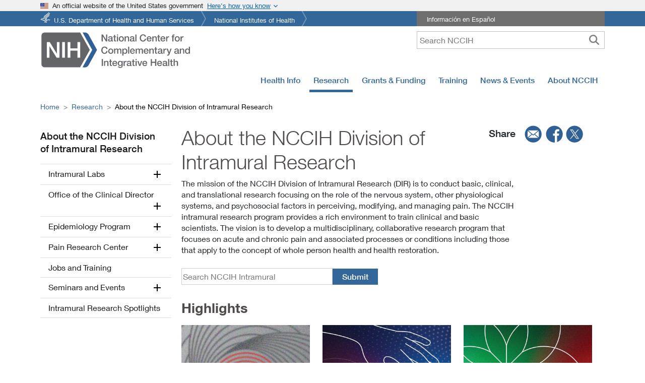

--- FILE ---
content_type: text/html
request_url: https://www.nccih.nih.gov/research/intramural/
body_size: 79120
content:
<!DOCTYPE html><html lang="en"><head><meta charSet="utf-8"/><meta http-equiv="x-ua-compatible" content="ie=edge"/><meta name="viewport" content="width=device-width, initial-scale=1, shrink-to-fit=no"/><meta name="generator" content="Gatsby 5.15.0"/><meta name="description" content="Division of Intramural Research" data-gatsby-head="true"/><meta property="fb:app_id" content="848747772294057" data-gatsby-head="true"/><meta property="og:site_name" content="NCCIH" data-gatsby-head="true"/><meta property="og:title" content="Division of Intramural Research" data-gatsby-head="true"/><meta property="og:type" content="website" data-gatsby-head="true"/><meta property="og:url" content="https://www.nccih.nih.gov/research/intramural" data-gatsby-head="true"/><meta property="og:description" content="Division of Intramural Research" data-gatsby-head="true"/><meta property="og:image" content="https://files.nccih.nih.gov/nccih-dir-intramural-page-embed-01.jpg" data-gatsby-head="true"/><meta property="fb:admins" content="100003533768934" data-gatsby-head="true"/><meta name="twitter:title" content="Division of Intramural Research" data-gatsby-head="true"/><meta name="twitter:description" content="Division of Intramural Research" data-gatsby-head="true"/><meta name="twitter:site" content="@NIH_NCCIH" data-gatsby-head="true"/><meta name="twitter:site:id" content="67324224" data-gatsby-head="true"/><meta name="twitter:url" content="https://www.nccih.nih.gov/research/intramural" data-gatsby-head="true"/><meta name="twitter:image" content="https://files.nccih.nih.gov/nccih-dir-intramural-page-embed-01.jpg" data-gatsby-head="true"/><meta name="twitter:card" content="summary_large_image" data-gatsby-head="true"/><meta name="apple-mobile-web-app-title" content="NCCIH" data-gatsby-head="true"/><meta name="application-name" content="NCCIH" data-gatsby-head="true"/><meta name="theme-color" content="#369" data-gatsby-head="true"/><style data-href="/styles.4fb00fa12d699e58633c.css" data-identity="gatsby-global-css">@charset "UTF-8";.Layouthome-module--relativediv--d7394{position:relative}.Layouthome-module--textonhero--5f281{bottom:20px;color:#fff;left:0;margin:0 auto;padding:10px 0;position:absolute;right:0;width:100%;z-index:2}.Layouthome-module--h1overimage--c3953,.Layouthome-module--textoverimage--80a0c{color:#fff;padding-left:20px;width:50%}@media only screen and (max-width:767px){.Layouthome-module--textonhero--5f281{background-color:#20558a;bottom:0;color:#fff;display:block;left:0;margin:0 auto;padding:10px 0;position:relative;right:0;width:100%}.Layouthome-module--h1overimage--c3953{color:#fff;font-size:1.1rem;font-weight:500;padding-left:0;width:100%}.Layouthome-module--textoverimage--80a0c{color:#fff;padding-left:0;width:100%}}@media screen and (max-width:1000px) and (min-width:768px){.Layouthome-module--textonhero--5f281{bottom:0}}.Websitesurvey-module--maindiv--a8748{background-color:#fff;border:7px solid #369;bottom:0;color:#504b4b;max-height:360px;max-width:350px;overflow:visible;position:fixed;right:150px;width:100%;z-index:1050}.Websitesurvey-module--maindiv--a8748 input[type=radio]{border-radius:100%!important}.Websitesurvey-module--surveryRadioLabel--a6e74{font-size:1.25em}.Websitesurvey-module--submitButton--40034{margin-top:-10px!important}.Websitesurvey-module--surveyiframe--5827c{width:auto}.Websitesurvey-module--surveyDiv--d40d9{padding:0 20px!important;width:100%}.Websitesurvey-module--surveyButton--c78bf{background-color:#369!important;border-radius:0!important;bottom:0;color:#fff;margin:30px;position:fixed;right:115px;z-index:1050}.Websitesurvey-module--copy--6860f{clear:both;font-size:.8rem;line-height:18px;padding-bottom:0;padding-top:10px;text-align:left}.Websitesurvey-module--surveyRadioButtons--bab37{display:flex;flex-direction:row;justify-content:space-evenly;width:100%}.Websitesurvey-module--xButton--e1536{background:#fff;border:2px solid #4f4b4b;border-radius:100%;color:#4f4b4b;display:inline-block;font-size:1.75rem;font-weight:700;height:1.75rem;line-height:.5rem;padding:0 0 .25rem;position:absolute;right:10px;text-align:center;text-decoration:none;top:5px;width:1.75rem;z-index:999}.Websitesurvey-module--xButton--e1536:hover{background-color:#cacbcc;border:none}.Websitesurvey-module--surveyDiv--d40d9 .Websitesurvey-module--recaptcha-copy--af7d2{margin-top:0!important}@media only screen and (max-width:767px){.Websitesurvey-module--maindiv--a8748{max-width:300px;right:10px}}footer{margin:20px 0;padding:20px}footer a:hover{text-decoration:underline}.Footer-module--followtext--ed25c{font-size:1.75em;font-weight:400}.Footer-module--contactustext--d4eab{clear:both;font-size:1.75em;font-weight:400;padding:0 0 30px}.Footer-module--followul--13ae7{height:inherit;list-style:none;padding:0 20px 30px 0;position:inherit;top:-10px}.Footer-module--followul--13ae7 li{float:left;width:50%}.Footer-module--footerlinks--c50cc{border:0 solid #ccc;list-style:none;padding:0}.Footer-module--footerlinks--c50cc li{line-height:1.7em;padding:0}.Footer-module--hideonmobile--d5698{display:block}.Footer-module--hideondesktop--ca7e2{display:none!important}@media only screen and (max-width:992px){.Footer-module--followul--13ae7 li{float:unset;width:100%}}@media only screen and (max-width:767px){footer{margin:20px 0;padding:20px 0}.Footer-module--followul--13ae7{padding:20px 0 0}.Footer-module--followul--13ae7 li{float:unset;width:100%}.Footer-module--contactustext--d4eab{clear:both;font-size:1.75em;font-weight:400;padding:10px 0 15px}.Footer-module--hideonmobile--d5698{display:none!important}.Footer-module--hideondesktop--ca7e2{display:block!important}}.Topmenu-module--navbgcolor--dd42a{height:50px;margin:0!important;padding:0!important;z-index:100}.Topmenu-module--megamenuborderdiv--fe640{border:1px solid #ccc;box-shadow:0 20px 20px 0 #ccc;padding:15px}.Topmenu-module--megamenuhomediv--382b1{color:#20558a;font-weight:700;padding:.5rem 2rem;text-align:left}.Topmenu-module--flexdiv--2a452{display:flex}.Topmenu-module--flexdiv--2a452 a{background-color:transparent;border:0;clear:both;display:block;font-weight:400;padding:.25rem 2rem .25rem 0;text-align:inherit;white-space:pre-wrap!important;width:100%}.Topmenu-module--subleftdiv--eb213,.Topmenu-module--submiddlediv--f3575{border-right:1px solid #ddd;flex:1 1;float:left;padding:.25rem .1rem .25rem 2rem;width:33%}.Topmenu-module--subrightdiv--def23{flex:1 1;float:right;padding:.25rem .1rem .25rem 2rem;width:33%}.Topmenu-module--vborderdiv1--a4795{border-right:1px solid #20558a;height:70%;left:30%;position:absolute;width:1px}.Topmenu-module--vborderdiv2--4b432{border-right:1px solid #20558a;height:70%;left:65%;position:absolute;width:1px}.Topmenu-module--menua--ba68e{background-color:transparent;border:0;clear:both;display:block;font-weight:400;padding:.25rem 2rem .25rem 0;text-align:inherit;white-space:pre-wrap!important;width:100%}.Mobiletopmenu-module--hamonright--4f79a{float:unset}.Mobiletopmenu-module--menutext--1c214{font-size:12px}.Mobiletopmenu-module--megamenuhomediv--47ed0 a,.Mobiletopmenu-module--subleftdiv--95649 a{background-color:transparent;border:0;clear:both;display:block;padding:.25rem 2rem .25rem 0;text-align:inherit;white-space:pre-wrap!important;width:100%}.Mobiletopmenu-module--subleftdiv--95649 a{font-weight:400}.Mobiletopmenu-module--searchicon--b7eae{float:right}.Mobiletopmenu-module--searchbuttonnoborder--b2bb2{border-right:0!important;padding:.25rem .55rem!important}.Mobiletopmenu-module--searchformhidden--adfcc{background-color:#63656a;border-bottom:1px solid #fff;color:#fff;padding:5px;position:relative;right:0;width:100%;z-index:99}.Mobiletopmenu-module--show--dcc2b{display:block}.Mobiletopmenu-module--hide--ae587,.Mobiletopmenu-module--hidelabel--3f2c7{display:none}.Mobiletopmenu-module--searchformhidden--adfcc input{-webkit-appearance:none;border:1px solid #fff;border-radius:0!important;font-size:16px;height:35px;margin:5px;outline:none;padding:0 35px 0 5px;width:97%}.Mobiletopmenu-module--searchbutton--1c3ce{background-color:#fff;border:none;font-size:20px;margin:15px;position:absolute;right:5px;top:2px}.Mobiletopmenu-module--mainlogodiv--ef032{float:left}.Mobiletopmenu-module--mainlogo--4bb6b{float:left;width:183px}.Mobiletopmenu-module--brandanchar--26669{margin-right:0;min-width:190px}.Mobiletopmenu-module--megamenuhomediv--47ed0{color:#20558a;font-weight:700;padding-top:10px}@media only screen and (max-width:321px){.Mobiletopmenu-module--brandanchar--26669{min-width:175px}.Mobiletopmenu-module--mainlogo--4bb6b{width:175px}.Mobiletopmenu-module--navbar-brand--565ef{margin-right:0!important}.Mobiletopmenu-module--searchbuttonnoborder--b2bb2{padding:.1rem .25rem!important}}.Blueheader-module--bluebgcolor--66ff2{background-color:#369;margin-bottom:10px}.Blueheader-module--topul--211a7{font-size:.8rem;list-style-image:none;list-style-type:none;margin:0 auto;overflow:hidden;padding:0;position:relative}.Blueheader-module--topul--211a7 li{background:transparent url([data-uri]) no-repeat 100% 0;float:left;height:30px;margin:0 10px 0 0;padding:0 18px 0 0}.Blueheader-module--topul--211a7 li a{color:#fff;display:block;height:23px;padding:7px 6px 0;text-decoration:none}.Blueheader-module--topul--211a7 li.Blueheader-module--hhs--75dbf a{background:transparent url([data-uri]) no-repeat 0 2px;padding-left:27px}.Blueheader-module--toprighttext--26d05{background-color:#6e6e6e;color:#fff;font-size:.8rem;list-style-image:none;list-style-type:none;margin:0 auto;overflow:hidden;padding:0;position:relative}.Blueheader-module--whitefont--cc08c{color:#fff;padding-left:20px;vertical-align:-webkit-baseline-middle}.Blueheader-module--whitefont--cc08c:hover{color:#fff;text-decoration:underline}@media only screen and (max-width:1000px){.Blueheader-module--hideonMt--65c6a{display:none!important}}@media print{.Blueheader-module--hideondesktop--23e8f,.Blueheader-module--hideonmobile--7ff1d,.Blueheader-module--searchbox--4a0f6,.Blueheader-module--toprighttext--26d05{display:none}.Blueheader-module--topul--211a7 li a{color:#000;display:block;float:left;font-size:12pt;padding:0;width:400px}.Blueheader-module--topul--211a7 li{clear:left;float:left;height:20px}.Blueheader-module--topul--211a7 li.Blueheader-module--hhs--75dbf a{padding:0}}.Govtshutdown-module--fluidbgcolor--77f5b{background-color:#be2c2c}.Govtshutdown-module--fluidbgcolor2--1ff55{background-color:#64666a}.Govtshutdown-module--bgcolor--3e836{color:#fff}.Govtshutdown-module--announcement--0f29b,.Govtshutdown-module--announcementh2--f0eb4{color:#fff;font-size:110%;font-weight:400;margin-bottom:0;padding:5px 0}.Govtshutdown-module--bgcolor--3e836 a,.Govtshutdown-module--bgcolor--3e836 a:hover{color:#fff;padding-top:10px;text-decoration:underline}@media only screen and (max-width:1000px){body{margin-top:0!important;padding-top:0!important}}@media print{.Govtshutdown-module--fluidbgcolor--77f5b{display:none}}.Header-module--hideonmobile--9401c{display:block}.Header-module--hideondesktop--c85c5{display:none!important}.Header-module--mobilemenu--c0997{float:right}.Header-module--nccihlogo--d87ec{float:left}.Header-module--hidelabel--8b35a{display:none}.Header-module--tagline--facda{color:#565656;font-size:.9em;font-style:italic;font-weight:400;padding:15px 0 0}.Header-module--spanishlink--bc3de{padding:10px 5px 5px}.Header-module--searchbox--92bb5{padding-right:0!important;text-align:right!important}.Header-module--searchbox--92bb5 input{-webkit-appearance:none;border:1px solid #bfbfbf;height:35px;padding:0 35px 0 5px;width:50%}.Header-module--searchbutton--8fd00{background-color:#fff;border:none;font-size:20px;height:30px;position:absolute;right:5px;top:2px}.Header-module--mobilemenuright--403c7{display:none!important}.Header-module--error--76889{color:red}@media only screen and (max-width:767px){.Header-module--nccihlogo--d87ec{width:50%!important}.Header-module--mobilemenu--c0997{float:right!important;width:50%!important}.Header-module--mainlogo--7934f{width:100%}.Header-module--hideon_m_t--bb967,.Header-module--hideonmobile--9401c,.Header-module--spanishlink--bc3de{display:none!important}.Header-module--searchbox--92bb5{padding:20px 10px 10px}.Header-module--searchbox--92bb5 input{width:100%}.Header-module--searchbutton--8fd00{position:absolute;right:5px;top:22px}.Header-module--mobilemenuright--403c7{display:block!important;float:right;width:100%}.Header-module--hideondesktop--c85c5{display:block!important;padding:0!important}}@media screen and (max-width:1000px) and (min-width:768px){.Header-module--hideon_m_t--bb967{display:none!important}}@media (max-width:767.98px){.Header-module--mainlogo--7934f{height:45px;width:183px}}@media (max-width:991.98px){.Header-module--mainlogo--7934f{height:56px;width:228px}}@media (min-width:1023.98px){.Header-module--mainlogo--7934f{height:74px;width:300px}}@media print{.Header-module--hideondesktop--c85c5,.Header-module--hideonmobile--9401c,.Header-module--searchbox--92bb5,.Header-module--toprighttext--d31a6{display:none}.Header-module--nccihlogo--d87ec{display:block;height:160px;padding-top:60px!important}}.Leftsidebardynamic-module--maindivleft--1434f{padding:10px 30px 10px 0}.Leftsidebardynamic-module--lmheading--93b32{font-size:1.2rem;font-weight:500;line-height:1.6rem;margin-bottom:0;padding-bottom:10px}.Leftsidebardynamic-module--lmheading--93b32 a{color:inherit;text-decoration:none}.Leftsidebardynamic-module--lmheading--93b32 a:hover{background-color:#fff!important;text-decoration:none}.Leftsidebardynamic-module--sidebarCard--84438{background-color:#f0f0f0;margin-bottom:1em;margin-right:20px;margin-top:30px;padding:1em}.Leftsidebardynamic-module--sidebarTitle--d410d{font-size:1.25rem;font-weight:500;line-height:1.2;margin-bottom:1rem;margin-top:0}.Leftsidebardynamic-module--pdfList--630e5{list-style:none;margin-bottom:0!important;padding-left:10px}.Leftsidebardynamic-module--pdfIcon--ac5fc:before{background-image:url([data-uri]);background-size:20px 20px;content:"";display:inline-block;height:20px;margin-right:10px;width:20px}.Leftsidebardynamic-module--pdfList--630e5 li a{display:inline-block;vertical-align:top}@media only screen and (max-width:767px){.Leftsidebardynamic-module--maindivleft--1434f{padding:10px 0}}@font-face{font-family:Neue Helvetica W01_n2;src:url(/static/50d35bbc-dfd4-48f1-af16-cf058f69421d-065f0ffde8a77969d5df137df625f258.woff) format("woff")}@font-face{font-display:swap;font-family:Neue Helvetica W01;font-style:normal;font-weight:200;src:url(/static/aff68211-86bb-476d-882e-f7a3face144c-f9a56af8d00e892c84b4eb24b55c23f9.woff2) format("woff2"),url(/static/50d35bbc-dfd4-48f1-af16-cf058f69421d-065f0ffde8a77969d5df137df625f258.woff) format("woff"),url(/static/278bef59-6be1-4800-b5ac-1f769ab47430-3f6a3083cf113c8e074dc7d3be5131fd.ttf) format("truetype"),url(/static/2e309b1b-08b8-477f-bc9e-7067cf0af0b3-f72eb96d3fd4cff5d036ff3d528367d2.svg#2e309b1b-08b8-477f-bc9e-7067cf0af0b3) format("svg"),url(/static/56be84de-9d60-4089-8df0-0ea6ec786b84-1e1637e1ca8d5d04389d8eb8359d3ee7.eot?#iefix) format("eot")}@font-face{font-family:Neue Helvetica W01_i2;src:url(/static/b6d63cb7-64b5-4d39-beaf-a8d9fe5eb1df-2d2546c8aeb1052561d8f32d297d1442.woff) format("woff")}@font-face{font-display:swap;font-family:Neue Helvetica W01;font-style:italic;font-weight:200;src:url(/static/259bda14-7f43-47ac-b7ac-2baa71dbc05f-b839abd003a453042dcdf6e28da38ed3.woff2) format("woff2"),url(/static/b6d63cb7-64b5-4d39-beaf-a8d9fe5eb1df-2d2546c8aeb1052561d8f32d297d1442.woff) format("woff"),url(/static/284ad777-0022-42a3-9197-c449457c670a-a33b44064933757071eb9ea45e5c748b.ttf) format("truetype"),url(/static/202b6353-ffff-45b1-9a1a-89497323d7ed-9cce89b050621f0bf475b3ef2f85ad08.svg#202b6353-ffff-45b1-9a1a-89497323d7ed) format("svg"),url(/static/1cc063b6-7e7b-4880-9905-0d3d4f9c7c7d-a523b794c9059bd4213cd5d9d9976934.eot?#iefix) format("eot")}@font-face{font-family:Neue Helvetica W01_n3;src:url(/static/530dee22-e3c1-4e9f-bf62-c31d510d9656-12b3f8cb0ad9b64d57e6fe06b18f6dd3.woff) format("woff")}@font-face{font-display:swap;font-family:Neue Helvetica W01;font-style:normal;font-weight:300;src:url(/static/5a13f7d1-b615-418e-bc3a-525001b9a671-c8d97933ec82ec581386f144277bca43.woff2) format("woff2"),url(/static/530dee22-e3c1-4e9f-bf62-c31d510d9656-12b3f8cb0ad9b64d57e6fe06b18f6dd3.woff) format("woff"),url(/static/688ab72b-4deb-4e15-a088-89166978d469-719dff214225cd750c2d616787f4c571.ttf) format("truetype"),url(/static/7816f72f-f47e-4715-8cd7-960e3723846a-4e8eaf015df871937e52b8b15120c5b6.svg#7816f72f-f47e-4715-8cd7-960e3723846a) format("svg"),url(/static/ae1656aa-5f8f-4905-aed0-93e667bd6e4a-9d2699f822215f0de1932e8aea7a473c.eot?#iefix) format("eot")}@font-face{font-family:Neue Helvetica W01_i3;src:url(/static/8e9ee02b-f337-4f13-ad6c-969d6d6536c8-3cbfb7998b51cbb5a25cb2e64770555b.woff) format("woff")}@font-face{font-display:swap;font-family:Neue Helvetica W01;font-style:italic;font-weight:300;src:url(/static/09f28057-e848-49b3-94bf-bfaefff51b64-19f97e605738129babad433f33b3a1de.woff2) format("woff2"),url(/static/8e9ee02b-f337-4f13-ad6c-969d6d6536c8-3cbfb7998b51cbb5a25cb2e64770555b.woff) format("woff"),url(/static/beddbbc6-203e-4f36-8960-3f5ca22af567-5904744dc599e5040752b830b6bd3ba2.ttf) format("truetype"),url(/static/af177436-d9e8-44e8-9c9c-ef2d945f20a3-664dd6cb3a7a16653ea943258b89bac9.svg#af177436-d9e8-44e8-9c9c-ef2d945f20a3) format("svg"),url(/static/a4f9f319-dec9-4afc-8b50-e18cc1b61cb4-166df50d2464475732c8123805c90ebf.eot?#iefix) format("eot")}@font-face{font-family:Neue_Helvetica_W01_n4;src:url(/static/bcf54343-d033-41ee-bbd7-2b77df3fe7ba-30a18264dd778216921675fd34f2a9da.woff) format("woff")}@font-face{font-display:swap;font-family:Neue Helvetica W01;font-style:normal;font-weight:400;src:url(/static/b0868b4c-234e-47d3-bc59-41ab9de3c0db-82e2292bb7a063c1156d3daad907b382.woff2) format("woff2"),url(/static/bcf54343-d033-41ee-bbd7-2b77df3fe7ba-30a18264dd778216921675fd34f2a9da.woff) format("woff"),url(/static/b0ffdcf0-26da-47fd-8485-20e4a40d4b7d-e272413fcf0f2ef829fcfd6ed72ad284.ttf) format("truetype"),url(/static/da09f1f1-062a-45af-86e1-2bbdb3dd94f9-4d04dfb3a9aae62007ae8ed0103572b3.svg#da09f1f1-062a-45af-86e1-2bbdb3dd94f9) format("svg"),url(/static/b7693a83-b861-4aa6-85e0-9ecf676bc4d6-324ca0fe091c92f4ac1d5cefca5d3ec1.eot?#iefix) format("eot")}@font-face{font-family:Neue Helvetica W01_i4;src:url(/static/2c056da8-4920-4e20-8c69-8a6b315458a9-97556496d684b4b75c57bd3c702b805a.woff) format("woff")}@font-face{font-display:swap;font-family:Neue Helvetica W01;font-style:italic;font-weight:400;src:url(/static/462d508d-efc7-478f-b84e-288eeb69a160-25ea4f63d2f885a16a43ab284a53ae06.woff2) format("woff2"),url(/static/2c056da8-4920-4e20-8c69-8a6b315458a9-97556496d684b4b75c57bd3c702b805a.woff) format("woff"),url(/static/2381d918-136d-444f-8391-db0cba6da388-339fb99f00435702c892df93acab4e4b.ttf) format("truetype"),url(/static/d0697971-6f58-4597-942e-8beabd1adc87-9f0964c7f5f5aa04baf668991e68c565.svg#d0697971-6f58-4597-942e-8beabd1adc87) format("svg"),url(/static/58a5cbff-d570-4c18-a5e3-60868dc07ae8-6bcec8efe9669058d7f19c29b7043cf3.eot?#iefix) format("eot")}@font-face{font-family:Neue Helvetica W01_n5;src:url(/static/60be5c39-863e-40cb-9434-6ebafb62ab2b-bef53a64a2b203cd3178688d47084baf.woff) format("woff")}@font-face{font-display:swap;font-family:Neue Helvetica W01;font-style:normal;font-weight:500;src:url(/static/3600b37f-2bf1-45f3-be3a-03365f16d9cb-f90b4388f1f4b25f614d7a95819486bf.woff2) format("woff2"),url(/static/60be5c39-863e-40cb-9434-6ebafb62ab2b-bef53a64a2b203cd3178688d47084baf.woff) format("woff"),url(/static/4c6503c9-859b-4d3b-a1d5-2d42e1222415-f25138ee279b98e25346b598c2dd0808.ttf) format("truetype"),url(/static/36c182c6-ef98-4021-9b0d-d63122c2bbf5-704e5e351ad14df4b09073b02e5803dd.svg#36c182c6-ef98-4021-9b0d-d63122c2bbf5) format("svg"),url(/static/07fe0fec-b63f-4963-8ee1-535528b67fdb-24ed765dea7902733c2102c55103ae64.eot?#iefix) format("eot")}@font-face{font-family:Neue Helvetica W01_i5;src:url(/static/5f0efe11-b07a-49fc-ab86-7af6152fa368-5899bdb41c1eb18d31c419abfffd65c3.woff) format("woff")}@font-face{font-display:swap;font-family:Neue Helvetica W01;font-style:italic;font-weight:500;src:url(/static/9a31d352-a4be-4540-a6f2-f4ea3ea77d94-e00157f5ed4cad46499d4c9a7fd64d3b.woff2) format("woff2"),url(/static/5f0efe11-b07a-49fc-ab86-7af6152fa368-5899bdb41c1eb18d31c419abfffd65c3.woff) format("woff"),url(/static/fea58e5b-b0a7-43f7-8928-fc0639365852-91eaa28ab84753f199cc7969abab6001.ttf) format("truetype"),url(/static/398e1bb8-f2eb-41d5-b3b6-b9a889b52ee7-725f182dba6392bc4e48ea89d3db95ca.svg#398e1bb8-f2eb-41d5-b3b6-b9a889b52ee7) format("svg"),url(/static/71c74bc5-e7c8-48ad-9b03-43f3e6760e4e-803418ae7127cada2fdd0a1972138142.eot?#iefix) format("eot")}@font-face{font-family:Neue Helvetica W01_n7;src:url(/static/14ff6081-326d-4dae-b778-d7afa66166fc-5751d2b65165d3437a9995bd1418ac51.woff) format("woff")}@font-face{font-display:swap;font-family:Neue Helvetica W01;font-style:normal;font-weight:600;src:url(/static/3b303641-706e-4221-94c4-4fb491f4f8ef-912fd95cd1e386be38ddca017559cca5.woff2) format("woff2"),url(/static/14ff6081-326d-4dae-b778-d7afa66166fc-5751d2b65165d3437a9995bd1418ac51.woff) format("woff"),url(/static/8fda1e47-19be-46c7-8d83-8d4fb35572f0-2db881bb259abe08f35cce83733ed3e3.ttf) format("truetype"),url(/static/f751c8ae-1057-46d9-8d74-62592e002568-8d0d6d35e20c4b5e0cdafd3225f0e6d5.svg#f751c8ae-1057-46d9-8d74-62592e002568) format("svg"),url(/static/c07fef9e-a934-42d7-92ad-69205f2b8a00-fe200ade0d98479b8173399396173bef.eot?#iefix) format("eot")}@font-face{font-display:swap;font-family:Neue Helvetica W01;font-style:italic;font-weight:600;src:url(/static/d73c0f40-68f5-479e-9170-34a47382ed7a-5213a4d4be3962384707f366f7bb6989.woff2) format("woff2"),url(/static/628a0837-f9e0-4b32-83c4-d99689b9da93-32c648a7aa803184f947d738b4525dc4.woff) format("woff"),url(/static/4d9ecce0-f253-49fd-8623-b0f896b12794-9d5448810e1b63aecf5cd6e726668d1c.ttf) format("truetype"),url(/static/dcdd4c31-466f-43f5-85c9-9bcdcd814139-bfe802e0a29ac1ceaf7fc5b859ef0e94.svg#dcdd4c31-466f-43f5-85c9-9bcdcd814139) format("svg"),url(/static/9eb382e7-b9a0-4ec0-86b3-7a690b9e127b-d64dcf066e6ac6fca3e27c4b5e06a79e.eot?#iefix) format("eot")}@font-face{font-display:swap;font-family:Neue Helvetica W01;font-style:normal;font-weight:700;src:url(/static/3b303641-706e-4221-94c4-4fb491f4f8ef-912fd95cd1e386be38ddca017559cca5.woff2) format("woff2"),url(/static/14ff6081-326d-4dae-b778-d7afa66166fc-5751d2b65165d3437a9995bd1418ac51.woff) format("woff"),url(/static/8fda1e47-19be-46c7-8d83-8d4fb35572f0-2db881bb259abe08f35cce83733ed3e3.ttf) format("truetype"),url(/static/f751c8ae-1057-46d9-8d74-62592e002568-8d0d6d35e20c4b5e0cdafd3225f0e6d5.svg#f751c8ae-1057-46d9-8d74-62592e002568) format("svg"),url(/static/c07fef9e-a934-42d7-92ad-69205f2b8a00-fe200ade0d98479b8173399396173bef.eot?#iefix) format("eot")}@font-face{font-family:Neue Helvetica W01_i7;src:url(/static/628a0837-f9e0-4b32-83c4-d99689b9da93-32c648a7aa803184f947d738b4525dc4.woff) format("woff")}@font-face{font-display:swap;font-family:Neue Helvetica W01;font-style:italic;font-weight:700;src:url(/static/d73c0f40-68f5-479e-9170-34a47382ed7a-5213a4d4be3962384707f366f7bb6989.woff2) format("woff2"),url(/static/628a0837-f9e0-4b32-83c4-d99689b9da93-32c648a7aa803184f947d738b4525dc4.woff) format("woff"),url(/static/4d9ecce0-f253-49fd-8623-b0f896b12794-9d5448810e1b63aecf5cd6e726668d1c.ttf) format("truetype"),url(/static/dcdd4c31-466f-43f5-85c9-9bcdcd814139-bfe802e0a29ac1ceaf7fc5b859ef0e94.svg#dcdd4c31-466f-43f5-85c9-9bcdcd814139) format("svg"),url(/static/9eb382e7-b9a0-4ec0-86b3-7a690b9e127b-d64dcf066e6ac6fca3e27c4b5e06a79e.eot?#iefix) format("eot")}.Customtable-module--customtd--9a45b{padding:10px;vertical-align:text-top}.Customtable-module--customth--f5f9b{cursor:pointer;white-space:nowrap}.Customtable-module--eventtable--f8c2a td,.Customtable-module--eventtable--f8c2a th{word-break:unset}.Customtable-module--eventtable--f8c2a{min-width:500px}.Customtable-module--sortableButton--3ab7c{height:2rem;margin-left:10px;width:2rem}.Customtable-module--sortableButton--3ab7c,.Customtable-module--sortbutton--69177{-moz-osx-font-smoothing:auto;-webkit-font-smoothing:subpixel-antialiased;background-color:transparent;background-position:50%;background-size:1.5rem;border:0;border-radius:0;box-shadow:none;cursor:pointer;display:inline-block;font-weight:400;padding:0;text-align:center;text-decoration:none}.Customtable-module--sortbutton--69177{height:1rem;margin-left:0!important;width:1rem}.Customtable-module--sortableButton--3ab7c:focus{outline:0}.Customtable-module--sortIcon--ce6e9{fill:#bbb;height:1.5rem;vertical-align:middle;width:1.5rem}@media only screen and (max-width:767px){.Customtable-module--customtd--9a45b{padding:5px}}.Searchfoa-module--filterborder--613bc{border:1px solid #369}.Searchfoa-module--filters--17982{background-color:#f9f9f9;padding:15px!important}.Searchfoa-module--ml30--53d34{margin-left:30px!important}.Searchfoa-module--underline--135c4{cursor:pointer;white-space:nowrap}.Searchfoa-module--dropdownHeading--85b50{background-color:#d3d3d3;height:30px;padding:5px 0 0 10px}.Searchfoa-module--expired--81679,.Searchfoa-module--expired--81679 a{color:#c60e3b}.Searchfoa-module--info--b6945{height:13px;margin-left:5px;width:20px}.Searchfoa-module--noStyleSelect--63cef{-webkit-appearance:none!important;background-image:url("data:image/svg+xml;utf8,<svg version='1.1' xmlns='http://www.w3.org/2000/svg' xmlns:xlink='http://www.w3.org/1999/xlink' width='24' height='24' viewBox='0 0 24 24'><path fill='%23444' d='M7.406 7.828l4.594 4.594 4.594-4.594 1.406 1.406-6 6-6-6z'></path></svg>")!important;background-position:100% 50%!important;background-repeat:no-repeat!important;-webkit-border-radius:0!important}.Searchfoa-module--expiredCheck--990bb{margin-top:10px}@media only screen and (max-width:767px){.Searchfoa-module--ml30--53d34{margin-left:0!important}.Searchfoa-module--expiredCheck--990bb{margin-top:0}}.usa-banner{background-color:#f0f0f0;font-size:1.06rem;line-height:1.5}.usa-banner .grid-row{display:flex!important;flex-wrap:wrap!important}.usa-accordion,.usa-banner .usa-accordion{font-size:1.06rem;line-height:1.5}.usa-accordion{color:#1b1b1b;list-style-type:none;margin:0;padding:0;width:100%}.usa-accordion__content>:last-child{margin-bottom:0}.usa-accordion__content>:first-child{margin-top:0}.usa-banner__header{font-size:.8rem;font-weight:400;min-height:3rem;padding-bottom:.5rem;padding-top:.5rem;position:relative}.usa-banner__inner{align-items:flex-start;display:flex;flex-wrap:wrap;margin-left:auto;margin-right:auto;max-width:none!important;max-width:64rem;padding-left:0;padding-right:0}.grid-col-auto,.grid-col-fill{width:auto!important}.usa-banner__header-flag{float:left;margin-right:.5rem;width:1rem}.grid-col-fill{flex:1 1;min-width:1px}.usa-banner__header-text{font-size:.8rem;line-height:1.1;margin-bottom:0;margin-top:0}.usa-banner__button[aria-expanded=false],.usa-banner__button[aria-expanded=true]{background-image:none}.usa-banner__button-text{left:-999em;position:absolute;right:auto;text-decoration:underline}.usa-banner__content{background-color:transparent;font-size:1rem;margin-left:auto;margin-right:auto;max-width:none!important;max-width:64rem;overflow:hidden;padding:.25rem 1rem 1rem .5rem;width:100%}.grid-col-auto,.grid-col-fill{flex:0 1 auto;max-width:100%;width:auto}.grid-row.grid-gap-lg>*{padding-left:.75rem;padding-right:.75rem}[class*=grid-col]{box-sizing:border-box;position:relative;width:100%}.usa-banner__guidance{align-items:flex-start;display:flex;max-width:64ex;padding-top:1rem}.usa-media-block__img{flex-shrink:0;margin-right:.5rem}.usa-banner__icon{width:2.5rem}.b-bg.is-b-loading,.b-error,.b-loaded{opacity:1}.b-lazy,.b-responsive{display:block;height:auto;min-height:1px}.usa-banner img{border:none;max-width:100%}.usa-media-block__body{flex:1 1}.usa-banner__content p:first-child{margin:0}.usa-banner__button{background-color:transparent;border:0;border-radius:0;bottom:0;box-shadow:none;color:#005ea2;display:block;font-size:.8rem;font-weight:400;height:auto;left:0;line-height:1.1;margin:0;padding:0;position:absolute;text-align:left;text-decoration:none;top:0;vertical-align:baseline;width:auto}.usa-banner .grid-row.grid-gap-lg{margin-left:-.75rem;margin-right:-.75rem}.usa-accordion--bordered .usa-accordion__content{padding-bottom:1.5rem;padding-left:1rem;padding-top:1.5rem}.usa-banner__lock-image{height:1.5ex;width:1.21875ex}.usa-banner__header--expanded{padding-right:3.5rem}.usa-banner__header--expanded .usa-banner__inner{margin-left:0}.usa-banner__header--expanded .usa-banner__header-action{display:none}.usa-banner__header-action{color:#005ea2;line-height:1.1;margin-bottom:0;margin-top:2px;text-decoration:underline}.usa-banner__header-action:after{background:0 0;background-color:#005ea2;content:"";display:inline-block;height:1rem;margin-left:auto;-webkit-mask-image:url([data-uri]),linear-gradient(transparent,transparent);mask-image:url([data-uri]),linear-gradient(transparent,transparent);-webkit-mask-position:center center;mask-position:center center;-webkit-mask-repeat:no-repeat;mask-repeat:no-repeat;-webkit-mask-size:1rem 1rem;mask-size:1rem 1rem;vertical-align:middle;width:1rem}@media (min-width:64em){.usa-banner__inner{padding-left:0;padding-right:2rem}}@media (min-width:40em){.usa-banner__header{min-height:0;padding-bottom:.25rem;padding-top:.25rem}.usa-banner__content{padding-bottom:1.5rem;padding-top:1.5rem}.usa-banner__guidance{padding-top:0}.tablet\:grid-col-auto{flex:0 1 auto;max-width:100%;width:auto}.usa-banner__header-action{display:none}.usa-banner__button-text{display:inline;position:static}.usa-banner__inner{align-items:center}.usa-banner__button:after,.usa-banner__button:hover:after{position:absolute}.usa-banner__button{bottom:auto;color:#005ea2;display:inline;left:auto;margin-left:.5rem;position:relative;right:auto;top:auto}.usa-banner__button:after{content:"";display:inline-block;height:1rem;margin-left:2px;vertical-align:middle;width:1rem}.tablet\:grid-col-6,.tablet\:grid-col-7{flex:0 1 auto!important;width:50%!important}.usa-banner__button[aria-expanded=true]:after{-webkit-mask-image:url([data-uri]),linear-gradient(transparent,transparent);mask-image:url([data-uri]),linear-gradient(transparent,transparent)}.usa-banner__button[aria-expanded=false]:after,.usa-banner__button[aria-expanded=true]:after{background:0 0;background-color:#005ea2;-webkit-mask-position:center center;mask-position:center center;-webkit-mask-repeat:no-repeat;mask-repeat:no-repeat;-webkit-mask-size:1rem 1rem;mask-size:1rem 1rem}.usa-banner__button[aria-expanded=false]:after{-webkit-mask-image:url([data-uri]),linear-gradient(transparent,transparent);mask-image:url([data-uri]),linear-gradient(transparent,transparent)}}@media (max-width:39.99em){.usa-banner__button{width:100%}.usa-banner__button[aria-expanded=true]:after{bottom:0;position:absolute;right:0;top:0}.usa-banner__button[aria-expanded=true]:before{background-color:#e6e6e6;bottom:0;content:"";display:block;height:3rem;position:absolute;right:0;top:0;width:3rem}.usa-banner__button[aria-expanded=true]:after{background-position:50%;background-repeat:no-repeat;background-size:1.5rem 1.5rem;background:0 0;background-color:#005ea2;content:"";display:inline-block;height:3rem;margin-left:0;-webkit-mask-image:url([data-uri]),linear-gradient(transparent,transparent);mask-image:url([data-uri]),linear-gradient(transparent,transparent);-webkit-mask-position:center center;mask-position:center center;-webkit-mask-repeat:no-repeat;mask-repeat:no-repeat;-webkit-mask-size:1.5rem 1.5rem;mask-size:1.5rem 1.5rem;vertical-align:middle;width:3rem}}.Healthinformation-module--hirow1--b7ca1{padding:10px 0 15px 10px}.Healthinformation-module--hirow2--1a366{padding:15px 0 20px 10px}.Healthinformation-module--hiicon--49d94{float:left;height:auto;max-width:90px;padding-right:20px;width:100%}.Healthinformation-module--hilinks--8b53f{display:flex;font-size:20px;padding-right:20px!important;vertical-align:middle}.Healthinformation-module--hilinks--8b53f>div>div{align-self:center;justify-content:center;margin-bottom:0}.Healthinformation-module--healthinformation--8c41e a,.Healthinformation-module--healthinformation--8c41e h2{text-decoration:none!important}@media screen and (max-width:1000px) and (min-width:768px){.Healthinformation-module--hiicon--49d94{padding-right:5px}}@media only screen and (max-width:767px){.Healthinformation-module--hirow1--b7ca1{padding:10px 0 0 10px}.Healthinformation-module--hirow2--1a366{padding:0 0 20px 10px}.Healthinformation-module--hilinks--8b53f{padding-bottom:15px}.Healthinformation-module--healthinformation--8c41e{padding-top:20px}}.Mobilehealthinformation-module--hirow1--bd6e0{padding:10px 0 15px 10px}.Mobilehealthinformation-module--hirow2--05810{padding:15px 0 20px 10px}.Mobilehealthinformation-module--hiicon--cdf46{float:left;height:50px;padding-right:20px;width:70px}.Mobilehealthinformation-module--hilinks--b0afb{font-size:20px;vertical-align:middle}.Mobilehealthinformation-module--hilinks--b0afb p{padding:15px 0}.Mobilehealthinformation-module--hilinks--b0afb a{text-decoration:none}.Mobilehealthinformation-module--morebtn--209bc{background-color:#fff;border:none;color:#369;cursor:pointer;float:right;outline:none;padding:0 20px 0 0;text-decoration:underline}@media only screen and (max-width:767px){.Mobilehealthinformation-module--hirow1--bd6e0{padding:10px 0 0 10px}.Mobilehealthinformation-module--hirow2--05810{padding:0 0 20px 10px}.Mobilehealthinformation-module--hilinks--b0afb{padding-bottom:15px}.Mobilehealthinformation-module--healthinformation--40195{padding-top:0}}.ResearchhighlightsCol-module--firstcol--65a10,.ResearchhighlightsCol-module--secondcol--d63a3,.ResearchhighlightsCol-module--thirdcol--cf301{padding-bottom:10px;padding-top:10px}.ResearchhighlightsCol-module--lastcol--121ac{padding-bottom:10px;padding-right:0;padding-top:10px}.ResearchhighlightsCol-module--rhimg--91c08{border:0;padding-right:20px}.ResearchhighlightsCol-module--rhtitle--bb067{padding:10px 20px 10px 0}.ResearchhighlightsCol-module--researchhighlights--f6567 a,.ResearchhighlightsCol-module--researchhighlights--f6567 h2{text-decoration:none!important}@media only screen and (max-width:767px){.ResearchhighlightsCol-module--firstcol--65a10,.ResearchhighlightsCol-module--lastcol--121ac,.ResearchhighlightsCol-module--secondcol--d63a3,.ResearchhighlightsCol-module--thirdcol--cf301{padding-bottom:10px;padding-top:10px}.ResearchhighlightsCol-module--rhtitle--bb067{padding:10px 0}.ResearchhighlightsCol-module--rhimg--91c08{border:0;padding-right:0}}@media only screen and (max-width:767px) and (orientation:landscape){.ResearchhighlightsCol-module--firstcol--65a10{padding:10px 10px 10px 0!important}.ResearchhighlightsCol-module--secondcol--d63a3{padding:10px 0 10px 10px!important}.ResearchhighlightsCol-module--thirdcol--cf301{padding:10px 10px 10px 0!important}.ResearchhighlightsCol-module--lastcol--121ac{padding:10px 0 10px 10px!important}}.Research-module--researchcol1--fdbbb,.Research-module--researchcol2--765c4{border:1px solid #ccc;height:48%;padding:20px!important;width:100%}.Research-module--onlymargin--5e1d9{height:4%}@media only screen and (max-width:767px){.Research-module--researchcol1--fdbbb,.Research-module--researchcol2--765c4{height:auto;margin-bottom:20px;width:100%}}.News-module--newsblock--1a242{clear:both}.News-module--newsblock--1a242 a:hover{text-decoration:underline}.News-module--newsrow--e2d53{width:100%}@media only screen and (max-width:767px){.News-module--newsrow--e2d53{width:100%}}.Blogposts-module--blogpostsblock--db0ea{clear:both;padding-left:5%}.Blogposts-module--blogpostsblock--db0ea a:hover{text-decoration:underline}.Blogposts-module--blogpostsrow--f3462{width:100%}@media only screen and (max-width:767px){.Blogposts-module--blogpostsblock--db0ea{clear:both;padding-left:0}.Blogposts-module--blogpostsrow--f3462{width:100%}}.index-module--hideonmobile--e1cb1{display:block}th#index-module--authorName--0068f{background-color:#c60e3b!important;font-size:50px}.index-module--hideondesktop--fdcac{display:none!important}.index-module--tablemargin--8d21a{margin-top:30px!important}.index-module--ml30--c8666{margin-left:30px!important}.index-module--filterborder--d8291{border:1px solid #369}.index-module--filters--753c8{background-color:#f9f9f9;padding:15px!important}.index-module--underline--03cf6{cursor:pointer;white-space:nowrap}.index-module--dropdownHeading--8efba{background-color:#d3d3d3;height:30px;padding:5px 0 0 10px}.index-module--expired--168cc,.index-module--expired--168cc a{color:#c60e3b}.index-module--info--17b3d{height:15px;margin-left:5px;width:15px}.index-module--noStyleSelect--c1456{-webkit-appearance:none!important;background-image:url("data:image/svg+xml;utf8,<svg version='1.1' xmlns='http://www.w3.org/2000/svg' xmlns:xlink='http://www.w3.org/1999/xlink' width='24' height='24' viewBox='0 0 24 24'><path fill='%23444' d='M7.406 7.828l4.594 4.594 4.594-4.594 1.406 1.406-6 6-6-6z'></path></svg>")!important;background-position:100% 50%!important;background-repeat:no-repeat!important;-webkit-border-radius:0!important}.index-module--expiredCheck--cd883{margin-top:10px}@media only screen and (max-width:767px){.index-module--hideonmobile--e1cb1{display:none!important}.index-module--hideondesktop--fdcac{display:block!important;padding:0!important}.index-module--ml30--c8666{margin-left:0!important;margin-top:20px!important}.index-module--expiredCheck--cd883{margin-top:0}}.Spotlightdirdata-module--spotlightdata--6284e{margin-bottom:15px;padding:0;width:100%}.Spotlightdirdata-module--image--e4435{float:left;padding-right:15px;width:100%}@media only screen and (max-width:767px){.Spotlightdirdata-module--spotlightdata--6284e{padding:0}}.Breadcrumb-module--customul--9cebe{display:block;font-size:14px;list-style:none;margin:0 22% 0 0;padding:0 0 10px}.Breadcrumb-module--customul--9cebe li{display:inline-block;padding:0}.Breadcrumb-module--customul--9cebe li:first-child:before{content:"";padding-left:0;padding-right:0}.Breadcrumb-module--customul--9cebe li:before{content:">";display:inline-block;padding:0 5px}.Breadcrumb-module--pagreatersign--b9eea{font-size:14px;margin-right:22%}.Breadcrumb-module--smallfont--b3eda{font-size:14px}@media only screen and (max-width:767px){.Breadcrumb-module--rightsidebar--9cc8f{padding-left:20px}.Breadcrumb-module--topimage--3e9b0{border:none;padding:10px 0;width:100%}.Breadcrumb-module--customul--9cebe{margin-right:0}}.Leftsidebar1-module--maindivleft--f51f3{padding:10px 30px 10px 0}.Leftsidebar1-module--lmheading--0e084{font-size:1.2rem;font-weight:500;line-height:1.6rem;margin-bottom:0;padding-bottom:10px}.Leftsidebar1-module--lmheading--0e084 a{color:inherit;text-decoration:none}.Leftsidebar1-module--lmheading--0e084 a:hover{background-color:#fff!important;text-decoration:none}.Leftsidebar1-module--sidebarCard--141c4{background-color:#f0f0f0;margin-bottom:1em;margin-right:20px;margin-top:30px;padding:1em}.Leftsidebar1-module--sidebarTitle--7a0ca{font-size:1.25rem;font-weight:500;line-height:1.2;margin-bottom:1rem;margin-top:0}.Leftsidebar1-module--pdfList--4eb68{list-style:none;margin-bottom:0!important;padding-left:10px}.Leftsidebar1-module--pdfIcon--6d510:before{background-image:url([data-uri]);background-size:20px 20px;content:"";display:inline-block;height:20px;margin-right:10px;width:20px}.Leftsidebar1-module--pdfList--4eb68 li a{display:inline-block;vertical-align:top}@media only screen and (max-width:767px){.Leftsidebar1-module--maindivleft--f51f3{padding:10px 0}}.Leftsidebar3-module--maindivleft--267a1{padding:10px 30px 10px 0}.Leftsidebar3-module--lmheading--00d74{font-size:1.2rem;font-weight:500;line-height:1.6rem;margin-bottom:0;padding-bottom:10px}.Leftsidebar3-module--lmheading--00d74 a{color:inherit;text-decoration:none}.Leftsidebar3-module--lmheading--00d74 a:hover{background-color:#fff!important;text-decoration:none}.Leftsidebar3-module--sidebarCard--71336{background-color:#f0f0f0;margin-bottom:1em;margin-right:20px;margin-top:30px;padding:1em}.Leftsidebar3-module--sidebarTitle--26a5f{font-size:1.25rem;font-weight:500;line-height:1.2;margin-bottom:1rem;margin-top:0}.Leftsidebar3-module--pdfList--d4834{list-style:none;margin-bottom:0!important;padding-left:10px}.Leftsidebar3-module--pdfIcon--84030:before{background-image:url([data-uri]);background-size:20px 20px;content:"";display:inline-block;height:20px;margin-right:10px;width:20px}.Leftsidebar3-module--pdfList--d4834 li a{display:inline-block;vertical-align:top}@media only screen and (max-width:767px){.Leftsidebar3-module--maindivleft--267a1{padding:10px 0}}.Past5events-module--upcomingeventsblock--c00d5,.Upcoming5events-module--upcomingeventsblock--36f2a{width:"100%"}.Newswithimage-module--newsblock--56151{clear:both;padding-right:30px}.Newswithimage-module--newsrow--592c9{clear:both;display:flex;width:100%}.Newswithimage-module--thumbimg--87a52{float:left;margin-bottom:10px;max-width:100px;padding-right:10px;vertical-align:top;width:100%}@media only screen and (max-width:767px){.Newswithimage-module--newsrow--592c9{width:100%}}.Alerts-module--alertsblock--ac4b0{clear:both;padding-right:30px}.Alerts-module--alertsul--53a29{list-style:square;padding-left:20px;width:100%}.Alerts-module--alertsul--53a29 li{margin-bottom:1rem}.Calendericon-module--maindiv--e5f57{background-color:#20558a;border-radius:0;float:left;font-size:1rem;font-weight:700;height:60px;line-height:1rem;padding:5px 0;width:60px}.Calendericon-module--monthcss--6c3f4{background-color:#20558a;color:#fff;font-size:1rem;font-weight:700;height:20px;line-height:1rem;text-align:center;vertical-align:top}.Calendericon-module--datecss--ab10a{background-color:#fff;font-size:1.25rem;font-weight:500;height:30px;letter-spacing:-.05em;margin:0 5px 5px;padding:8px 0 2px;text-align:center;vertical-align:middle;width:50px}.Calendericon-module--references--49c39 ul>li{padding-bottom:10px}.Recentevents-module--recenteventsblock--9f34e{clear:both;padding-right:30px}.Recentevents-module--recenteventsul--2549f{list-style:square;padding-left:20px;width:100%}.Recentevents-module--recenteventsul--2549f li{margin-bottom:1rem}.Recentevents-module--leftmargin--fc43a{display:flex;padding-left:0}.Recentevents-module--upcomingp--29d5e{clear:both;margin-bottom:0;padding-top:1rem}.Recentevents-module--spaceing--456fd{padding-top:1rem}.Recentevents-module--leftCal--e594d{float:left;width:75px}.Recentevents-module--rightCal--ae22c{width:100%}.Pastallevents-module--pasteventsblock--2aeb0,.Upcomingevents-module--upcomingeventsblock--80016{width:"100%"}.Searchevent-module--searchevent--2ebc4{margin-bottom:10px;padding:0}.Searchevent-module--emailinput--78989{width:80%}.Searchevent-module--submitbutton--d0f81{background-color:#ccc!important;border:1px solid #ccc;cursor:pointer;height:30px;margin:10px 0 0;width:80px}.Searchevent-module--error--eb430{color:red}@media only screen and (max-width:767px){.Searchevent-module--searchevent--2ebc4{padding:0}}.Spotlightdata-module--spotlightdata--4d0c0{margin-bottom:15px;padding:0;width:100%}.Spotlightdata-module--image--d7af4{float:left;padding-right:15px;width:100%}@media only screen and (max-width:767px){.Spotlightdata-module--spotlightdata--4d0c0{padding:0}}.Privacypolicy-module--cmeuser--99a4c{margin-bottom:15px;padding:0}@media only screen and (max-width:767px){.Privacypolicy-module--cmeuser--99a4c{padding:0}}.Blogarchivedata-module--blogsmalldata--7a3b9{margin-bottom:15px;padding:0}.Blogarchivedata-module--blogtitle--d9643{font-size:1.25rem}@media only screen and (max-width:767px){.Blogarchivedata-module--blogsmalldata--7a3b9{padding:0}}.Authorpics-module--author--984c7{padding:0}.Authorpics-module--authorImage--7b012{float:left;margin:3px 0 20px;padding-right:10px;width:100%}@media only screen and (max-width:767px){.Authorpics-module--author--984c7{padding:0}.Authorpics-module--authorImage--7b012{float:unset}}.Author-module--author--4319f{padding:0}.Author-module--authorImage--3ca66{float:left;margin:5px 20px 20px 0;width:100px}.Author-module--authorleftpadding--85fca{padding-left:120px}@media only screen and (max-width:767px){.Author-module--author--4319f{padding:0}.Author-module--authorImage--3ca66{float:unset}.Author-module--authorleftpadding--85fca{padding-left:0}}.Pastcomment-module--pastcomment--49638{margin-bottom:15px;padding:0;width:100%}.Pastcomment-module--commentDiv--8cd4d{clear:both;display:flow-root;height:auto;padding:20px 20px 20px 30px;width:100%}.Pastcomment-module--commentsubmitter--00939{color:#757575;font-size:14px;font-style:italic;height:auto;margin-bottom:5px!important}.Pastcomment-module--policy--ff7a4{color:#757575;font-size:14px;margin:10px 0!important}.Pastcomment-module--blogcommenticon--4ab07{color:#369!important}@media only screen and (max-width:767px){.Pastcomment-module--pastcomment--49638{padding:0}}.Postcomment-module--postcomment--e6251{margin-bottom:15px;padding:0}.Postcomment-module--submitbutton--7b442{border-radius:0}.Postcomment-module--commentText--0f570{width:90%}.Postcomment-module--commentTextarea--64472{min-height:80px;width:90%}.Postcomment-module--checkbox--9995e{margin-top:3px}.Postcomment-module--checkboxlabel--866ae{margin-left:20px;margin-top:20px}.Postcomment-module--label--17d6f{margin-top:20px}@media only screen and (max-width:767px){.Postcomment-module--postcomment--e6251{padding:0}}.Subscribedigest-module--subscribedigest--23a7f{margin-bottom:15px;padding:0}.Subscribedigest-module--emaillable--2a877{font-weight:700;padding-bottom:10px}.Subscribedigest-module--emailinput--df431{width:80%}.Subscribedigest-module--error--b45f3{color:red}.Subscribedigest-module--archive--fe568{font-weight:700;padding:20px 0}@media only screen and (max-width:767px){.Subscribedigest-module--subscribedigest--23a7f{padding:0}}.Tags-module--tags--e6fb7{margin-bottom:15px;padding:0}.Tags-module--tagsul--656d4{display:flex;list-style:none;margin:0;padding:0}.Tags-module--tagsul--656d4 li{padding-right:5px}@media only screen and (max-width:767px){.Tags-module--tags--e6fb7{padding:0}}.Directorpics-module--director--c2680{float:right;padding:0 0 20px 20px;width:100%}.Directorpics-module--directorImage--394d8{max-width:250px;width:100%}.Directorpics-module--imagecaption--9b46d{padding:20px 0 0}@media only screen and (max-width:767px){.Directorpics-module--director--c2680{padding:0}}.Directorrecentmessage-module--directorrecentpost--7782e{margin-top:10px;padding:10px 0}@media only screen and (max-width:767px){.Directorrecentmessage-module--directorrecentpost--7782e{padding:10px 0}}.Imagecaption-module--image--28c81{float:left;margin:0 20px 10px;max-width:255px;width:100%}.Imagecaption-module--imagecaption--c3b70{font-size:.75rem!important;padding-left:20px}@media only screen and (max-width:767px){.Imagecaption-module--image--28c81{float:unset;margin:0 0 20px;max-width:100%}}.Latinnames-module--latinnames--2db94{margin-bottom:0;padding:0;width:100%}.Latinnames-module--latinnamesul--397c0{margin:0;padding:0}.Latinnames-module--latinnamesul--397c0 li{padding-right:5px}@media only screen and (max-width:767px){.Latinnames-module--latinnames--2db94{padding:0}}.Commonnames-module--commonnames--c2bea{margin-bottom:0;padding:0;width:100%}.Commonnames-module--commonnamesul--9c087{margin:0;padding:0}@media only screen and (max-width:767px){.Commonnames-module--commonnames--c2bea{padding:0}}.Relatedtopics-module--relatedtopics--2546d{padding:10px 0}@media only screen and (max-width:767px){.Relatedtopics-module--relatedtopics--2546d{padding:10px 0}}.Forconsumers-module--relatedtopics--caf49{padding:10px 0}@media only screen and (max-width:767px){.Forconsumers-module--relatedtopics--caf49{padding:10px 0}}.Forhealthcare-module--relatedtopics--338c2{padding:10px 0}@media only screen and (max-width:767px){.Forhealthcare-module--relatedtopics--338c2{padding:10px 0}}.Researchspotlights-module--relatedtopics--1735f{padding:10px 0}@media only screen and (max-width:767px){.Researchspotlights-module--relatedtopics--1735f{padding:10px 0}}.Relatedfactsheets-module--relatedtopics--c4d0a{padding:10px 0}@media only screen and (max-width:767px){.Relatedfactsheets-module--relatedtopics--c4d0a{padding:10px 0}}.Newsarchivedata-module--newssmalldata--2c23b{margin-bottom:15px;padding:0}.Newsarchivedata-module--newsorg--1d3f6,.Newsarchivedata-module--newstitle--874e5{font-size:1rem;font-weight:700;margin-bottom:0}.Newsarchivedata-module--newsul--0edc8{list-style-type:none;margin-bottom:0;padding-left:0}@media only screen and (max-width:767px){.Newsarchivedata-module--newssmalldata--2c23b{padding:0}}.Publications-module--publications--7f6e7 ul{list-style-type:none;text-indent:-2.5rem}.Publications-module--publications--7f6e7 ul>li{padding-bottom:10px}.Staffblogpost-module--blogsmalldata--32ffb{padding:0}.Staffblogpost-module--blogtitle--28921{font-size:1.25rem}@media only screen and (max-width:767px){.Staffblogpost-module--blogsmalldata--32ffb{padding:0}}.Tipssidebar-module--maindivright--086be{padding:10px 0}@media only screen and (max-width:767px){.Tipssidebar-module--maindivright--086be{padding:10px 0}}.Speakers-module--author--1e539{padding:0}.Speakers-module--author_image--abcbc{float:left;margin:5px 20px 20px 0;width:100px}@media only screen and (max-width:767px){.Speakers-module--author--1e539{padding:0}.Speakers-module--author_image--abcbc{float:unset}}.Subscribeblog-module--subscribe--f8dfa{margin-bottom:15px;padding:0}.Subscribeblog-module--emaillable--737f9{font-weight:700;padding-bottom:10px}.Subscribeblog-module--emailinput--bd085{width:80%}.Subscribeblog-module--error--62f1e{color:red}@media only screen and (max-width:767px){.Subscribeblog-module--subscribe--f8dfa{padding:0}}.Searchblog-module--searchblog--771a9{margin-bottom:10px;padding:0}.Searchblog-module--emailinput--2028f{width:80%}.Searchblog-module--submitbutton--70c74{background-color:#ccc!important;border:1px solid #ccc;cursor:pointer;height:30px;margin:10px 0 0;width:80px}.Searchblog-module--error--14f20{color:red}@media only screen and (max-width:767px){.Searchblog-module--searchblog--771a9{padding:0}}.Recentblogpost-module--recentblogpost--f702d{margin-top:25px;padding:10px 0}@media only screen and (max-width:767px){.Recentblogpost-module--recentblogpost--f702d{padding:10px 0}}.Blogpostbyyear-module--blogpostbyyear--d5cf2{padding:10px 0}@media only screen and (max-width:767px){.Blogpostbyyear-module--blogpostbyyear--d5cf2{padding:10px 0}}.Blogpostbycategory-module--blogpostbycategory--ae520{padding:10px 0}@media only screen and (max-width:767px){.Blogpostbycategory-module--blogpostbycategory--ae520{padding:10px 0}}.Blogroll-module--blogroll--eb652{padding:10px 0}@media only screen and (max-width:767px){.Blogroll-module--blogroll--eb652{padding:10px 0}}.Blogcategory-module--tags--b82fb{margin-bottom:15px;padding:10px 0 0}.Blogcategory-module--labeltitle--de6d1{float:left;padding-right:10px}.Blogcategory-module--tagsul--cef83{display:flex;float:left;list-style:none;margin:0;padding:0}.Blogcategory-module--tagsul--cef83 li{background-color:#5c5c5c;border-radius:2px;color:#fff;margin-right:.5rem;padding:1px .5rem}.Blogcategory-module--tagsul--cef83 li a,.Blogcategory-module--tagsul--cef83 li a:hover{color:#fff;text-decoration:none}.Blogcategory-module--catspan--cd85b{background-color:#5c5c5c;border-radius:2px;color:#fff!important;display:inline-block;margin:2px;padding:3px .5rem}.Blogcategory-module--catspan--cd85b a,.Blogcategory-module--catspan--cd85b a:hover{color:#fff!important;text-decoration:none}.Blogcategory-module--catsa--e6622,.Blogcategory-module--catsa--e6622:hover{text-decoration:none}@media only screen and (max-width:767px){.Blogcategory-module--tags--b82fb{padding:0}}.Aboutourblog-module--aboutourblog--e75d3{padding:10px 0}@media only screen and (max-width:767px){.Aboutourblog-module--aboutourblog--e75d3{padding:10px 0}}.svg-inline--fa,svg:not(:root).svg-inline--fa{overflow:visible}.svg-inline--fa{display:inline-block;font-size:inherit;height:1em;vertical-align:-.125em}.svg-inline--fa.fa-lg{vertical-align:-.225em}.svg-inline--fa.fa-w-1{width:.0625em}.svg-inline--fa.fa-w-2{width:.125em}.svg-inline--fa.fa-w-3{width:.1875em}.svg-inline--fa.fa-w-4{width:.25em}.svg-inline--fa.fa-w-5{width:.3125em}.svg-inline--fa.fa-w-6{width:.375em}.svg-inline--fa.fa-w-7{width:.4375em}.svg-inline--fa.fa-w-8{width:.5em}.svg-inline--fa.fa-w-9{width:.5625em}.svg-inline--fa.fa-w-10{width:.625em}.svg-inline--fa.fa-w-11{width:.6875em}.svg-inline--fa.fa-w-12{width:.75em}.svg-inline--fa.fa-w-13{width:.8125em}.svg-inline--fa.fa-w-14{width:.875em}.svg-inline--fa.fa-w-15{width:.9375em}.svg-inline--fa.fa-w-16{width:1em}.svg-inline--fa.fa-w-17{width:1.0625em}.svg-inline--fa.fa-w-18{width:1.125em}.svg-inline--fa.fa-w-19{width:1.1875em}.svg-inline--fa.fa-w-20{width:1.25em}.svg-inline--fa.fa-pull-left{margin-right:.3em;width:auto}.svg-inline--fa.fa-pull-right{margin-left:.3em;width:auto}.svg-inline--fa.fa-border{height:1.5em}.svg-inline--fa.fa-li{width:2em}.svg-inline--fa.fa-fw{width:1.25em}.fa-layers svg.svg-inline--fa{bottom:0;left:0;margin:auto;position:absolute;right:0;top:0}.fa-layers{display:inline-block;height:1em;position:relative;text-align:center;vertical-align:-.125em;width:1em}.fa-layers svg.svg-inline--fa{transform-origin:center center}.fa-layers-counter,.fa-layers-text{display:inline-block;position:absolute;text-align:center}.fa-layers-text{left:50%;top:50%;transform:translate(-50%,-50%);transform-origin:center center}.fa-layers-counter{background-color:#ff253a;border-radius:1em;box-sizing:border-box;color:#fff;height:1.5em;line-height:1;max-width:5em;min-width:1.5em;overflow:hidden;padding:.25em;right:0;text-overflow:ellipsis;top:0;transform:scale(.25);transform-origin:top right}.fa-layers-bottom-right{bottom:0;right:0;top:auto;transform:scale(.25);transform-origin:bottom right}.fa-layers-bottom-left{bottom:0;left:0;right:auto;top:auto;transform:scale(.25);transform-origin:bottom left}.fa-layers-top-right{right:0;top:0;transform:scale(.25);transform-origin:top right}.fa-layers-top-left{left:0;right:auto;top:0;transform:scale(.25);transform-origin:top left}.fa-lg{font-size:1.33333em;line-height:.75em;vertical-align:-.0667em}.fa-xs{font-size:.75em}.fa-sm{font-size:.875em}.fa-1x{font-size:1em}.fa-2x{font-size:2em}.fa-3x{font-size:3em}.fa-4x{font-size:4em}.fa-5x{font-size:5em}.fa-6x{font-size:6em}.fa-7x{font-size:7em}.fa-8x{font-size:8em}.fa-9x{font-size:9em}.fa-10x{font-size:10em}.fa-fw{text-align:center;width:1.25em}.fa-ul{list-style-type:none;margin-left:2.5em;padding-left:0}.fa-ul>li{position:relative}.fa-li{left:-2em;line-height:inherit;position:absolute;text-align:center;width:2em}.fa-border{border:.08em solid #eee;border-radius:.1em;padding:.2em .25em .15em}.fa-pull-left{float:left}.fa-pull-right{float:right}.fa.fa-pull-left,.fab.fa-pull-left,.fal.fa-pull-left,.far.fa-pull-left,.fas.fa-pull-left{margin-right:.3em}.fa.fa-pull-right,.fab.fa-pull-right,.fal.fa-pull-right,.far.fa-pull-right,.fas.fa-pull-right{margin-left:.3em}.fa-spin{animation:fa-spin 2s linear infinite}.fa-pulse{animation:fa-spin 1s steps(8) infinite}@keyframes fa-spin{0%{transform:rotate(0deg)}to{transform:rotate(1turn)}}.fa-rotate-90{-ms-filter:"progid:DXImageTransform.Microsoft.BasicImage(rotation=1)";transform:rotate(90deg)}.fa-rotate-180{-ms-filter:"progid:DXImageTransform.Microsoft.BasicImage(rotation=2)";transform:rotate(180deg)}.fa-rotate-270{-ms-filter:"progid:DXImageTransform.Microsoft.BasicImage(rotation=3)";transform:rotate(270deg)}.fa-flip-horizontal{-ms-filter:"progid:DXImageTransform.Microsoft.BasicImage(rotation=0, mirror=1)";transform:scaleX(-1)}.fa-flip-vertical{transform:scaleY(-1)}.fa-flip-both,.fa-flip-horizontal.fa-flip-vertical,.fa-flip-vertical{-ms-filter:"progid:DXImageTransform.Microsoft.BasicImage(rotation=2, mirror=1)"}.fa-flip-both,.fa-flip-horizontal.fa-flip-vertical{transform:scale(-1)}:root .fa-flip-both,:root .fa-flip-horizontal,:root .fa-flip-vertical,:root .fa-rotate-180,:root .fa-rotate-270,:root .fa-rotate-90{filter:none}.fa-stack{display:inline-block;height:2em;position:relative;width:2.5em}.fa-stack-1x,.fa-stack-2x{bottom:0;left:0;margin:auto;position:absolute;right:0;top:0}.svg-inline--fa.fa-stack-1x{height:1em;width:1.25em}.svg-inline--fa.fa-stack-2x{height:2em;width:2.5em}.fa-inverse{color:#fff}.sr-only{clip:rect(0,0,0,0);border:0;height:1px;margin:-1px;overflow:hidden;padding:0;position:absolute;width:1px}.sr-only-focusable:active,.sr-only-focusable:focus{clip:auto;height:auto;margin:0;overflow:visible;position:static;width:auto}.Spotlightsidebar-module--maindivright--449b9{padding:10px 0}@media only screen and (max-width:767px){.Spotlightsidebar-module--maindivright--449b9{padding:10px 0}}.Searchpressrelease-module--searchpressrelease--49cce{margin-bottom:10px;padding:0}.Searchpressrelease-module--emailinput--a1c87{width:80%}.Searchpressrelease-module--submitbutton--c84e3{background-color:#ccc!important;border:1px solid #ccc;cursor:pointer;height:30px;margin:10px 0 0;width:80px}.Searchpressrelease-module--error--fcd47{color:red}@media only screen and (max-width:767px){.Searchpressrelease-module--searchpressrelease--49cce{padding:0}}.Socialmedia-module--socialmedia--a41d5{margin-bottom:15px;padding:0}.Socialmedia-module--rightsidebartitle--d0b73{font-size:1.25rem;font-weight:500;margin-bottom:5px!important}.Socialmedia-module--email--d49e5{padding:0 4px 0 18px;width:58px}.Socialmedia-module--facebook--ac210,.Socialmedia-module--twitter--9d871{padding:0 2px;width:40px}.Socialmedia-module--socialmediatext--2d2aa{font-size:14px}@media only screen and (max-width:1199px){.Socialmedia-module--rightsidebartitle--d0b73{font-size:1rem;font-weight:500;margin-bottom:5px!important}.Socialmedia-module--email--d49e5{padding:0 4px 0 10px;width:45px}.Socialmedia-module--facebook--ac210,.Socialmedia-module--twitter--9d871{padding:0 4px;width:40px}.Socialmedia-module--socialmediatext--2d2aa{font-size:14px}}@media only screen and (max-width:992px){.Socialmedia-module--rightsidebartitle--d0b73{font-size:1rem;font-weight:500;margin-bottom:5px!important}.Socialmedia-module--email--d49e5{padding:0 0 0 5px;width:29px}.Socialmedia-module--facebook--ac210,.Socialmedia-module--twitter--9d871{padding:0;width:24px}.Socialmedia-module--socialmediatext--2d2aa{font-size:14px}}@media only screen and (max-width:767px){.Socialmedia-module--socialmedia--a41d5{padding:25px 0 0}.Socialmedia-module--facebook--ac210,.Socialmedia-module--twitter--9d871{padding:0 1px;width:26px}}@media print{.Socialmedia-module--socialmedia--a41d5{display:none}}.DirLabResearchResultList-module--spotlightdata--822af{margin-bottom:15px;padding:0;width:100%}.DirLabResearchResultList-module--image--724aa{float:left;padding-right:15px;width:100%}@media only screen and (max-width:767px){.DirLabResearchResultList-module--spotlightdata--822af{padding:0}}.LeftsidebarDir-module--maindivleft--61745{padding:10px 30px 10px 0}.LeftsidebarDir-module--lmheading--40465{font-size:1.2rem;font-weight:500;line-height:1.6rem;margin-bottom:0;padding-bottom:10px}.LeftsidebarDir-module--lmheading--40465 a{color:inherit;text-decoration:none}.LeftsidebarDir-module--lmheading--40465 a:hover{background-color:#fff!important;text-decoration:none}.LeftsidebarDir-module--sidebarCard--5efee{background-color:#f0f0f0;margin-bottom:1em;margin-right:20px;margin-top:30px;padding:1em}.LeftsidebarDir-module--sidebarTitle--e9ea4{font-size:1.25rem;font-weight:500;line-height:1.2;margin-bottom:1rem;margin-top:0}.LeftsidebarDir-module--pdfList--b4321{list-style:none;margin-bottom:0!important;padding-left:10px}.LeftsidebarDir-module--pdfIcon--1ca6f:before{background-image:url([data-uri]);background-size:20px 20px;content:"";display:inline-block;height:20px;margin-right:10px;width:20px}.LeftsidebarDir-module--pdfList--b4321 li a{display:inline-block;vertical-align:top}@media only screen and (max-width:767px){.LeftsidebarDir-module--maindivleft--61745{padding:10px 0}}.Searchdir-module--searchevent--f4f2d{margin-bottom:10px;padding:0}.Searchdir-module--emailinput--6d1a6{height:33px;width:300px}.Searchdir-module--submitbutton--7d4bc{background-color:#ccc!important;border:1px solid #ccc;cursor:pointer;height:30px;margin:10px 0 0;padding:2px!important;width:80px}.Searchdir-module--padding2px--62f65{padding:2px!important}.Searchdir-module--error--a99f9{color:red}@media only screen and (max-width:767px){.Searchdir-module--searchevent--f4f2d{padding:0}}.Dirspeakers-module--author--7aa0b{padding:0}.Dirspeakers-module--author_image--f28a0{float:left;margin:5px 20px 20px 0;width:100px}@media only screen and (max-width:767px){.Dirspeakers-module--author--7aa0b{padding:0}.Dirspeakers-module--author_image--f28a0{float:unset}}.Subscribe-module--subscribe--7d301{margin-bottom:15px;padding:0}.Subscribe-module--emaillable--8c4e2{font-weight:700;padding-bottom:10px}.Subscribe-module--emailinput--e1068{width:80%}.Subscribe-module--submitbutton--04379{background-color:#ccc!important;border:1px solid #ccc;cursor:pointer;height:30px;margin:10px 0 0;width:80px}.Subscribe-module--error--46bb0{color:red}@media only screen and (max-width:767px){.Subscribe-module--subscribe--7d301{padding:0}}.Cmeuser-module--cmeuser--228f6{margin-bottom:15px;padding:0}@media only screen and (max-width:767px){.Cmeuser-module--cmeuser--228f6{padding:0}}.Cmelogout-module--cmelogout--e4f05{border:0 solid red;margin-bottom:15px;padding:0}.Cmelogout-module--cmelogout--e4f05 ul{list-style:none!important;margin:0!important;padding-left:0!important}.Cmelogout-module--cmelogout--e4f05 ul li{margin-bottom:10px}.Cmelogout-module--padding0--a6a68{padding:0!important}@media only screen and (max-width:767px){.Cmelogout-module--cmelogout--e4f05{padding:0}}.RightsidebarCME-module--maindivright--ae4fd{padding:10px 0}.RightsidebarCME-module--maindivright--ae4fd h1,.RightsidebarCME-module--maindivright--ae4fd h2,.RightsidebarCME-module--maindivright--ae4fd h3,.RightsidebarCME-module--maindivright--ae4fd h4,.RightsidebarCME-module--maindivright--ae4fd h5,.RightsidebarCME-module--maindivright--ae4fd h6{font-size:1.25rem;font-weight:500;margin-bottom:5px!important}.RightsidebarCME-module--ulformat--85967 ul{padding-left:20px}.RightsidebarCME-module--ulformat--85967 img{max-width:230px;width:100%}@media only screen and (max-width:767px){.RightsidebarCME-module--maindivright--ae4fd{padding:10px 0}}.Cmelogin-module--cmelogin--9043d{border:0 solid red;margin-bottom:15px;padding:0}.Cmelogin-module--cmelogin--9043d button{background-color:#369;color:#fff;font-weight:500;min-width:90px;padding:5px}.Cmelogin-module--cmelogin--9043d input{background-color:#fff;padding:5px}.Cmelogin-module--cmelogin--9043d select{background-color:#fff;padding:5px 0}@media only screen and (max-width:767px){.Cmelogin-module--cmelogin--9043d{padding:0}}.usa-alert{background-color:#f0f0f0;border-left:.5rem solid #adadad;font-size:1.06rem;line-height:1.5;padding-bottom:1rem;padding-top:1rem;position:relative}.usa-alert__body{padding-left:1.25rem;padding-right:1.25rem}.usa-alert__heading{color:#42474c;font-size:1.33rem;line-height:.9;margin-bottom:.5rem;margin-top:0}.usa-checklist{font-size:1.06rem;line-height:1.5;list-style-type:none;margin-bottom:0;margin-top:0;padding-left:0}.usa-alert--validation .usa-checklist{margin-top:1rem}.usa-checklist__item{color:#42474c;margin-bottom:0;margin-top:.5rem;text-indent:-2.5rem}.usa-alert--info .usa-alert__body{padding-left:3.8333333333rem}.usa-checklist__item:before{content:" ";display:inline-block;height:1rem;margin-left:-.25rem;margin-right:.75rem;width:2rem}.usa-checklist__item.usa-checklist__item--checked:before{background-image:url(https://files.nccih.nih.gov/check-blue-60v.svg),linear-gradient(transparent,transparent);background-position:50%;background-repeat:no-repeat;background-size:1.5rem}.usa-alert--info:before{background:0 0;background-color:#1b1b1b;background:url(https://files.nccih.nih.gov/info-icon.svg) no-repeat 50%/2rem 2rem;content:"";display:block;height:3.5rem;left:.9166666667rem;position:absolute;top:0;width:2rem}/*!
 * Bootstrap  v5.2.3 (https://getbootstrap.com/)
 * Copyright 2011-2022 The Bootstrap Authors
 * Copyright 2011-2022 Twitter, Inc.
 * Licensed under MIT (https://github.com/twbs/bootstrap/blob/main/LICENSE)
 */:root{--bs-blue:#0d6efd;--bs-indigo:#6610f2;--bs-purple:#6f42c1;--bs-pink:#d63384;--bs-red:#dc3545;--bs-orange:#fd7e14;--bs-yellow:#ffc107;--bs-green:#198754;--bs-teal:#20c997;--bs-cyan:#0dcaf0;--bs-black:#000;--bs-white:#fff;--bs-gray:#6c757d;--bs-gray-dark:#343a40;--bs-gray-100:#f8f9fa;--bs-gray-200:#e9ecef;--bs-gray-300:#dee2e6;--bs-gray-400:#ced4da;--bs-gray-500:#adb5bd;--bs-gray-600:#6c757d;--bs-gray-700:#495057;--bs-gray-800:#343a40;--bs-gray-900:#212529;--bs-primary:#0d6efd;--bs-secondary:#6c757d;--bs-success:#198754;--bs-info:#0dcaf0;--bs-warning:#ffc107;--bs-danger:#dc3545;--bs-light:#f8f9fa;--bs-dark:#212529;--bs-primary-rgb:13,110,253;--bs-secondary-rgb:108,117,125;--bs-success-rgb:25,135,84;--bs-info-rgb:13,202,240;--bs-warning-rgb:255,193,7;--bs-danger-rgb:220,53,69;--bs-light-rgb:248,249,250;--bs-dark-rgb:33,37,41;--bs-white-rgb:255,255,255;--bs-black-rgb:0,0,0;--bs-body-color-rgb:33,37,41;--bs-body-bg-rgb:255,255,255;--bs-font-sans-serif:system-ui,-apple-system,"Segoe UI",Roboto,"Helvetica Neue","Noto Sans","Liberation Sans",Arial,sans-serif,"Apple Color Emoji","Segoe UI Emoji","Segoe UI Symbol","Noto Color Emoji";--bs-font-monospace:SFMono-Regular,Menlo,Monaco,Consolas,"Liberation Mono","Courier New",monospace;--bs-gradient:linear-gradient(180deg,hsla(0,0%,100%,.15),hsla(0,0%,100%,0));--bs-body-font-family:var(--bs-font-sans-serif);--bs-body-font-size:1rem;--bs-body-font-weight:400;--bs-body-line-height:1.5;--bs-body-color:#212529;--bs-body-bg:#fff;--bs-border-width:1px;--bs-border-style:solid;--bs-border-color:#dee2e6;--bs-border-color-translucent:rgba(0,0,0,.175);--bs-border-radius:0.375rem;--bs-border-radius-sm:0.25rem;--bs-border-radius-lg:0.5rem;--bs-border-radius-xl:1rem;--bs-border-radius-2xl:2rem;--bs-border-radius-pill:50rem;--bs-link-color:#0d6efd;--bs-link-hover-color:#0a58ca;--bs-code-color:#d63384;--bs-highlight-bg:#fff3cd}*,:after,:before{box-sizing:border-box}@media (prefers-reduced-motion:no-preference){:root{scroll-behavior:smooth}}body{-webkit-text-size-adjust:100%;-webkit-tap-highlight-color:transparent;background-color:var(--bs-body-bg);color:var(--bs-body-color);font-family:var(--bs-body-font-family);font-size:var(--bs-body-font-size);font-weight:var(--bs-body-font-weight);line-height:var(--bs-body-line-height);margin:0;text-align:var(--bs-body-text-align)}hr{border-top:1px solid;color:inherit;margin:1rem 0;opacity:.25}.h1,.h2,.h3,.h4,.h5,.h6,h1,h2,h3,h4,h5,h6{font-weight:500;line-height:1.2;margin-bottom:.5rem;margin-top:0}.h1,h1{font-size:calc(1.375rem + 1.5vw)}@media (min-width:1200px){.h1,h1{font-size:2.5rem}}.h2,h2{font-size:calc(1.325rem + .9vw)}@media (min-width:1200px){.h2,h2{font-size:2rem}}.h3,h3{font-size:calc(1.3rem + .6vw)}@media (min-width:1200px){.h3,h3{font-size:1.75rem}}.h4,h4{font-size:calc(1.275rem + .3vw)}@media (min-width:1200px){.h4,h4{font-size:1.5rem}}.h5,h5{font-size:1.25rem}.h6,h6{font-size:1rem}p{margin-bottom:1rem;margin-top:0}abbr[title]{cursor:help;-webkit-text-decoration:underline dotted;text-decoration:underline dotted;-webkit-text-decoration-skip-ink:none;text-decoration-skip-ink:none}address{font-style:normal;line-height:inherit;margin-bottom:1rem}ol,ul{padding-left:2rem}dl,ol,ul{margin-bottom:1rem;margin-top:0}ol ol,ol ul,ul ol,ul ul{margin-bottom:0}dt{font-weight:700}dd{margin-bottom:.5rem;margin-left:0}blockquote{margin:0 0 1rem}b,strong{font-weight:bolder}.small,small{font-size:.875em}.mark,mark{background-color:var(--bs-highlight-bg);padding:.1875em}sub,sup{font-size:.75em;line-height:0;position:relative;vertical-align:baseline}sub{bottom:-.25em}sup{top:-.5em}a{color:var(--bs-link-color);text-decoration:underline}a:hover{color:var(--bs-link-hover-color)}a:not([href]):not([class]),a:not([href]):not([class]):hover{color:inherit;text-decoration:none}code,kbd,pre,samp{font-family:var(--bs-font-monospace);font-size:1em}pre{display:block;font-size:.875em;margin-bottom:1rem;margin-top:0;overflow:auto}pre code{color:inherit;font-size:inherit;word-break:normal}code{word-wrap:break-word;color:var(--bs-code-color);font-size:.875em}a>code{color:inherit}kbd{background-color:var(--bs-body-color);border-radius:.25rem;color:var(--bs-body-bg);font-size:.875em;padding:.1875rem .375rem}kbd kbd{font-size:1em;padding:0}figure{margin:0 0 1rem}img,svg{vertical-align:middle}table{border-collapse:collapse;caption-side:bottom}caption{color:#6c757d;padding-bottom:.5rem;padding-top:.5rem;text-align:left}th{text-align:inherit;text-align:-webkit-match-parent}tbody,td,tfoot,th,thead,tr{border:0 solid;border-color:inherit}label{display:inline-block}button{border-radius:0}button:focus:not(:focus-visible){outline:0}button,input,optgroup,select,textarea{font-family:inherit;font-size:inherit;line-height:inherit;margin:0}button,select{text-transform:none}[role=button]{cursor:pointer}select{word-wrap:normal}select:disabled{opacity:1}[list]:not([type=date]):not([type=datetime-local]):not([type=month]):not([type=week]):not([type=time])::-webkit-calendar-picker-indicator{display:none!important}[type=button],[type=reset],[type=submit],button{-webkit-appearance:button}[type=button]:not(:disabled),[type=reset]:not(:disabled),[type=submit]:not(:disabled),button:not(:disabled){cursor:pointer}::-moz-focus-inner{border-style:none;padding:0}textarea{resize:vertical}fieldset{border:0;margin:0;min-width:0;padding:0}legend{float:left;font-size:calc(1.275rem + .3vw);line-height:inherit;margin-bottom:.5rem;padding:0;width:100%}@media (min-width:1200px){legend{font-size:1.5rem}}legend+*{clear:left}::-webkit-datetime-edit-day-field,::-webkit-datetime-edit-fields-wrapper,::-webkit-datetime-edit-hour-field,::-webkit-datetime-edit-minute,::-webkit-datetime-edit-month-field,::-webkit-datetime-edit-text,::-webkit-datetime-edit-year-field{padding:0}::-webkit-inner-spin-button{height:auto}[type=search]{-webkit-appearance:textfield;outline-offset:-2px}::-webkit-search-decoration{-webkit-appearance:none}::-webkit-color-swatch-wrapper{padding:0}::-webkit-file-upload-button{-webkit-appearance:button;font:inherit}::file-selector-button{-webkit-appearance:button;font:inherit}output{display:inline-block}iframe{border:0}summary{cursor:pointer;display:list-item}progress{vertical-align:baseline}[hidden]{display:none!important}.lead{font-size:1.25rem;font-weight:300}.display-1{font-size:calc(1.625rem + 4.5vw);font-weight:300;line-height:1.2}@media (min-width:1200px){.display-1{font-size:5rem}}.display-2{font-size:calc(1.575rem + 3.9vw);font-weight:300;line-height:1.2}@media (min-width:1200px){.display-2{font-size:4.5rem}}.display-3{font-size:calc(1.525rem + 3.3vw);font-weight:300;line-height:1.2}@media (min-width:1200px){.display-3{font-size:4rem}}.display-4{font-size:calc(1.475rem + 2.7vw);font-weight:300;line-height:1.2}@media (min-width:1200px){.display-4{font-size:3.5rem}}.display-5{font-size:calc(1.425rem + 2.1vw);font-weight:300;line-height:1.2}@media (min-width:1200px){.display-5{font-size:3rem}}.display-6{font-size:calc(1.375rem + 1.5vw);font-weight:300;line-height:1.2}@media (min-width:1200px){.display-6{font-size:2.5rem}}.list-inline,.list-unstyled{list-style:none;padding-left:0}.list-inline-item{display:inline-block}.list-inline-item:not(:last-child){margin-right:.5rem}.initialism{font-size:.875em;text-transform:uppercase}.blockquote{font-size:1.25rem;margin-bottom:1rem}.blockquote>:last-child{margin-bottom:0}.blockquote-footer{color:#6c757d;font-size:.875em;margin-bottom:1rem;margin-top:-1rem}.blockquote-footer:before{content:"— "}.img-fluid,.img-thumbnail{height:auto;max-width:100%}.img-thumbnail{background-color:#fff;border:1px solid var(--bs-border-color);border-radius:.375rem;padding:.25rem}.figure{display:inline-block}.figure-img{line-height:1;margin-bottom:.5rem}.figure-caption{color:#6c757d;font-size:.875em}.container,.container-fluid,.container-lg,.container-md,.container-sm,.container-xl,.container-xxl{--bs-gutter-x:1.5rem;--bs-gutter-y:0;margin-left:auto;margin-right:auto;padding-left:calc(var(--bs-gutter-x)*.5);padding-right:calc(var(--bs-gutter-x)*.5);width:100%}@media (min-width:576px){.container,.container-sm{max-width:540px}}@media (min-width:768px){.container,.container-md,.container-sm{max-width:720px}}@media (min-width:992px){.container,.container-lg,.container-md,.container-sm{max-width:960px}}@media (min-width:1200px){.container,.container-lg,.container-md,.container-sm,.container-xl{max-width:1140px}}@media (min-width:1400px){.container,.container-lg,.container-md,.container-sm,.container-xl,.container-xxl{max-width:1320px}}.row{--bs-gutter-x:1.5rem;--bs-gutter-y:0;display:flex;flex-wrap:wrap;margin-left:calc(var(--bs-gutter-x)*-.5);margin-right:calc(var(--bs-gutter-x)*-.5);margin-top:calc(var(--bs-gutter-y)*-1)}.row>*{flex-shrink:0;margin-top:var(--bs-gutter-y);max-width:100%;padding-left:calc(var(--bs-gutter-x)*.5);padding-right:calc(var(--bs-gutter-x)*.5);width:100%}.col{flex:1 0}.row-cols-auto>*{flex:0 0 auto;width:auto}.row-cols-1>*{flex:0 0 auto;width:100%}.row-cols-2>*{flex:0 0 auto;width:50%}.row-cols-3>*{flex:0 0 auto;width:33.3333333333%}.row-cols-4>*{flex:0 0 auto;width:25%}.row-cols-5>*{flex:0 0 auto;width:20%}.row-cols-6>*{flex:0 0 auto;width:16.6666666667%}.col-auto{flex:0 0 auto;width:auto}.col-1{flex:0 0 auto;width:8.33333333%}.col-2{flex:0 0 auto;width:16.66666667%}.col-3{flex:0 0 auto;width:25%}.col-4{flex:0 0 auto;width:33.33333333%}.col-5{flex:0 0 auto;width:41.66666667%}.col-6{flex:0 0 auto;width:50%}.col-7{flex:0 0 auto;width:58.33333333%}.col-8{flex:0 0 auto;width:66.66666667%}.col-9{flex:0 0 auto;width:75%}.col-10{flex:0 0 auto;width:83.33333333%}.col-11{flex:0 0 auto;width:91.66666667%}.col-12{flex:0 0 auto;width:100%}.offset-1{margin-left:8.33333333%}.offset-2{margin-left:16.66666667%}.offset-3{margin-left:25%}.offset-4{margin-left:33.33333333%}.offset-5{margin-left:41.66666667%}.offset-6{margin-left:50%}.offset-7{margin-left:58.33333333%}.offset-8{margin-left:66.66666667%}.offset-9{margin-left:75%}.offset-10{margin-left:83.33333333%}.offset-11{margin-left:91.66666667%}.g-0,.gx-0{--bs-gutter-x:0}.g-0,.gy-0{--bs-gutter-y:0}.g-1,.gx-1{--bs-gutter-x:0.25rem}.g-1,.gy-1{--bs-gutter-y:0.25rem}.g-2,.gx-2{--bs-gutter-x:0.5rem}.g-2,.gy-2{--bs-gutter-y:0.5rem}.g-3,.gx-3{--bs-gutter-x:1rem}.g-3,.gy-3{--bs-gutter-y:1rem}.g-4,.gx-4{--bs-gutter-x:1.5rem}.g-4,.gy-4{--bs-gutter-y:1.5rem}.g-5,.gx-5{--bs-gutter-x:3rem}.g-5,.gy-5{--bs-gutter-y:3rem}@media (min-width:576px){.col-sm{flex:1 0}.row-cols-sm-auto>*{flex:0 0 auto;width:auto}.row-cols-sm-1>*{flex:0 0 auto;width:100%}.row-cols-sm-2>*{flex:0 0 auto;width:50%}.row-cols-sm-3>*{flex:0 0 auto;width:33.3333333333%}.row-cols-sm-4>*{flex:0 0 auto;width:25%}.row-cols-sm-5>*{flex:0 0 auto;width:20%}.row-cols-sm-6>*{flex:0 0 auto;width:16.6666666667%}.col-sm-auto{flex:0 0 auto;width:auto}.col-sm-1{flex:0 0 auto;width:8.33333333%}.col-sm-2{flex:0 0 auto;width:16.66666667%}.col-sm-3{flex:0 0 auto;width:25%}.col-sm-4{flex:0 0 auto;width:33.33333333%}.col-sm-5{flex:0 0 auto;width:41.66666667%}.col-sm-6{flex:0 0 auto;width:50%}.col-sm-7{flex:0 0 auto;width:58.33333333%}.col-sm-8{flex:0 0 auto;width:66.66666667%}.col-sm-9{flex:0 0 auto;width:75%}.col-sm-10{flex:0 0 auto;width:83.33333333%}.col-sm-11{flex:0 0 auto;width:91.66666667%}.col-sm-12{flex:0 0 auto;width:100%}.offset-sm-0{margin-left:0}.offset-sm-1{margin-left:8.33333333%}.offset-sm-2{margin-left:16.66666667%}.offset-sm-3{margin-left:25%}.offset-sm-4{margin-left:33.33333333%}.offset-sm-5{margin-left:41.66666667%}.offset-sm-6{margin-left:50%}.offset-sm-7{margin-left:58.33333333%}.offset-sm-8{margin-left:66.66666667%}.offset-sm-9{margin-left:75%}.offset-sm-10{margin-left:83.33333333%}.offset-sm-11{margin-left:91.66666667%}.g-sm-0,.gx-sm-0{--bs-gutter-x:0}.g-sm-0,.gy-sm-0{--bs-gutter-y:0}.g-sm-1,.gx-sm-1{--bs-gutter-x:0.25rem}.g-sm-1,.gy-sm-1{--bs-gutter-y:0.25rem}.g-sm-2,.gx-sm-2{--bs-gutter-x:0.5rem}.g-sm-2,.gy-sm-2{--bs-gutter-y:0.5rem}.g-sm-3,.gx-sm-3{--bs-gutter-x:1rem}.g-sm-3,.gy-sm-3{--bs-gutter-y:1rem}.g-sm-4,.gx-sm-4{--bs-gutter-x:1.5rem}.g-sm-4,.gy-sm-4{--bs-gutter-y:1.5rem}.g-sm-5,.gx-sm-5{--bs-gutter-x:3rem}.g-sm-5,.gy-sm-5{--bs-gutter-y:3rem}}@media (min-width:768px){.col-md{flex:1 0}.row-cols-md-auto>*{flex:0 0 auto;width:auto}.row-cols-md-1>*{flex:0 0 auto;width:100%}.row-cols-md-2>*{flex:0 0 auto;width:50%}.row-cols-md-3>*{flex:0 0 auto;width:33.3333333333%}.row-cols-md-4>*{flex:0 0 auto;width:25%}.row-cols-md-5>*{flex:0 0 auto;width:20%}.row-cols-md-6>*{flex:0 0 auto;width:16.6666666667%}.col-md-auto{flex:0 0 auto;width:auto}.col-md-1{flex:0 0 auto;width:8.33333333%}.col-md-2{flex:0 0 auto;width:16.66666667%}.col-md-3{flex:0 0 auto;width:25%}.col-md-4{flex:0 0 auto;width:33.33333333%}.col-md-5{flex:0 0 auto;width:41.66666667%}.col-md-6{flex:0 0 auto;width:50%}.col-md-7{flex:0 0 auto;width:58.33333333%}.col-md-8{flex:0 0 auto;width:66.66666667%}.col-md-9{flex:0 0 auto;width:75%}.col-md-10{flex:0 0 auto;width:83.33333333%}.col-md-11{flex:0 0 auto;width:91.66666667%}.col-md-12{flex:0 0 auto;width:100%}.offset-md-0{margin-left:0}.offset-md-1{margin-left:8.33333333%}.offset-md-2{margin-left:16.66666667%}.offset-md-3{margin-left:25%}.offset-md-4{margin-left:33.33333333%}.offset-md-5{margin-left:41.66666667%}.offset-md-6{margin-left:50%}.offset-md-7{margin-left:58.33333333%}.offset-md-8{margin-left:66.66666667%}.offset-md-9{margin-left:75%}.offset-md-10{margin-left:83.33333333%}.offset-md-11{margin-left:91.66666667%}.g-md-0,.gx-md-0{--bs-gutter-x:0}.g-md-0,.gy-md-0{--bs-gutter-y:0}.g-md-1,.gx-md-1{--bs-gutter-x:0.25rem}.g-md-1,.gy-md-1{--bs-gutter-y:0.25rem}.g-md-2,.gx-md-2{--bs-gutter-x:0.5rem}.g-md-2,.gy-md-2{--bs-gutter-y:0.5rem}.g-md-3,.gx-md-3{--bs-gutter-x:1rem}.g-md-3,.gy-md-3{--bs-gutter-y:1rem}.g-md-4,.gx-md-4{--bs-gutter-x:1.5rem}.g-md-4,.gy-md-4{--bs-gutter-y:1.5rem}.g-md-5,.gx-md-5{--bs-gutter-x:3rem}.g-md-5,.gy-md-5{--bs-gutter-y:3rem}}@media (min-width:992px){.col-lg{flex:1 0}.row-cols-lg-auto>*{flex:0 0 auto;width:auto}.row-cols-lg-1>*{flex:0 0 auto;width:100%}.row-cols-lg-2>*{flex:0 0 auto;width:50%}.row-cols-lg-3>*{flex:0 0 auto;width:33.3333333333%}.row-cols-lg-4>*{flex:0 0 auto;width:25%}.row-cols-lg-5>*{flex:0 0 auto;width:20%}.row-cols-lg-6>*{flex:0 0 auto;width:16.6666666667%}.col-lg-auto{flex:0 0 auto;width:auto}.col-lg-1{flex:0 0 auto;width:8.33333333%}.col-lg-2{flex:0 0 auto;width:16.66666667%}.col-lg-3{flex:0 0 auto;width:25%}.col-lg-4{flex:0 0 auto;width:33.33333333%}.col-lg-5{flex:0 0 auto;width:41.66666667%}.col-lg-6{flex:0 0 auto;width:50%}.col-lg-7{flex:0 0 auto;width:58.33333333%}.col-lg-8{flex:0 0 auto;width:66.66666667%}.col-lg-9{flex:0 0 auto;width:75%}.col-lg-10{flex:0 0 auto;width:83.33333333%}.col-lg-11{flex:0 0 auto;width:91.66666667%}.col-lg-12{flex:0 0 auto;width:100%}.offset-lg-0{margin-left:0}.offset-lg-1{margin-left:8.33333333%}.offset-lg-2{margin-left:16.66666667%}.offset-lg-3{margin-left:25%}.offset-lg-4{margin-left:33.33333333%}.offset-lg-5{margin-left:41.66666667%}.offset-lg-6{margin-left:50%}.offset-lg-7{margin-left:58.33333333%}.offset-lg-8{margin-left:66.66666667%}.offset-lg-9{margin-left:75%}.offset-lg-10{margin-left:83.33333333%}.offset-lg-11{margin-left:91.66666667%}.g-lg-0,.gx-lg-0{--bs-gutter-x:0}.g-lg-0,.gy-lg-0{--bs-gutter-y:0}.g-lg-1,.gx-lg-1{--bs-gutter-x:0.25rem}.g-lg-1,.gy-lg-1{--bs-gutter-y:0.25rem}.g-lg-2,.gx-lg-2{--bs-gutter-x:0.5rem}.g-lg-2,.gy-lg-2{--bs-gutter-y:0.5rem}.g-lg-3,.gx-lg-3{--bs-gutter-x:1rem}.g-lg-3,.gy-lg-3{--bs-gutter-y:1rem}.g-lg-4,.gx-lg-4{--bs-gutter-x:1.5rem}.g-lg-4,.gy-lg-4{--bs-gutter-y:1.5rem}.g-lg-5,.gx-lg-5{--bs-gutter-x:3rem}.g-lg-5,.gy-lg-5{--bs-gutter-y:3rem}}@media (min-width:1200px){.col-xl{flex:1 0}.row-cols-xl-auto>*{flex:0 0 auto;width:auto}.row-cols-xl-1>*{flex:0 0 auto;width:100%}.row-cols-xl-2>*{flex:0 0 auto;width:50%}.row-cols-xl-3>*{flex:0 0 auto;width:33.3333333333%}.row-cols-xl-4>*{flex:0 0 auto;width:25%}.row-cols-xl-5>*{flex:0 0 auto;width:20%}.row-cols-xl-6>*{flex:0 0 auto;width:16.6666666667%}.col-xl-auto{flex:0 0 auto;width:auto}.col-xl-1{flex:0 0 auto;width:8.33333333%}.col-xl-2{flex:0 0 auto;width:16.66666667%}.col-xl-3{flex:0 0 auto;width:25%}.col-xl-4{flex:0 0 auto;width:33.33333333%}.col-xl-5{flex:0 0 auto;width:41.66666667%}.col-xl-6{flex:0 0 auto;width:50%}.col-xl-7{flex:0 0 auto;width:58.33333333%}.col-xl-8{flex:0 0 auto;width:66.66666667%}.col-xl-9{flex:0 0 auto;width:75%}.col-xl-10{flex:0 0 auto;width:83.33333333%}.col-xl-11{flex:0 0 auto;width:91.66666667%}.col-xl-12{flex:0 0 auto;width:100%}.offset-xl-0{margin-left:0}.offset-xl-1{margin-left:8.33333333%}.offset-xl-2{margin-left:16.66666667%}.offset-xl-3{margin-left:25%}.offset-xl-4{margin-left:33.33333333%}.offset-xl-5{margin-left:41.66666667%}.offset-xl-6{margin-left:50%}.offset-xl-7{margin-left:58.33333333%}.offset-xl-8{margin-left:66.66666667%}.offset-xl-9{margin-left:75%}.offset-xl-10{margin-left:83.33333333%}.offset-xl-11{margin-left:91.66666667%}.g-xl-0,.gx-xl-0{--bs-gutter-x:0}.g-xl-0,.gy-xl-0{--bs-gutter-y:0}.g-xl-1,.gx-xl-1{--bs-gutter-x:0.25rem}.g-xl-1,.gy-xl-1{--bs-gutter-y:0.25rem}.g-xl-2,.gx-xl-2{--bs-gutter-x:0.5rem}.g-xl-2,.gy-xl-2{--bs-gutter-y:0.5rem}.g-xl-3,.gx-xl-3{--bs-gutter-x:1rem}.g-xl-3,.gy-xl-3{--bs-gutter-y:1rem}.g-xl-4,.gx-xl-4{--bs-gutter-x:1.5rem}.g-xl-4,.gy-xl-4{--bs-gutter-y:1.5rem}.g-xl-5,.gx-xl-5{--bs-gutter-x:3rem}.g-xl-5,.gy-xl-5{--bs-gutter-y:3rem}}@media (min-width:1400px){.col-xxl{flex:1 0}.row-cols-xxl-auto>*{flex:0 0 auto;width:auto}.row-cols-xxl-1>*{flex:0 0 auto;width:100%}.row-cols-xxl-2>*{flex:0 0 auto;width:50%}.row-cols-xxl-3>*{flex:0 0 auto;width:33.3333333333%}.row-cols-xxl-4>*{flex:0 0 auto;width:25%}.row-cols-xxl-5>*{flex:0 0 auto;width:20%}.row-cols-xxl-6>*{flex:0 0 auto;width:16.6666666667%}.col-xxl-auto{flex:0 0 auto;width:auto}.col-xxl-1{flex:0 0 auto;width:8.33333333%}.col-xxl-2{flex:0 0 auto;width:16.66666667%}.col-xxl-3{flex:0 0 auto;width:25%}.col-xxl-4{flex:0 0 auto;width:33.33333333%}.col-xxl-5{flex:0 0 auto;width:41.66666667%}.col-xxl-6{flex:0 0 auto;width:50%}.col-xxl-7{flex:0 0 auto;width:58.33333333%}.col-xxl-8{flex:0 0 auto;width:66.66666667%}.col-xxl-9{flex:0 0 auto;width:75%}.col-xxl-10{flex:0 0 auto;width:83.33333333%}.col-xxl-11{flex:0 0 auto;width:91.66666667%}.col-xxl-12{flex:0 0 auto;width:100%}.offset-xxl-0{margin-left:0}.offset-xxl-1{margin-left:8.33333333%}.offset-xxl-2{margin-left:16.66666667%}.offset-xxl-3{margin-left:25%}.offset-xxl-4{margin-left:33.33333333%}.offset-xxl-5{margin-left:41.66666667%}.offset-xxl-6{margin-left:50%}.offset-xxl-7{margin-left:58.33333333%}.offset-xxl-8{margin-left:66.66666667%}.offset-xxl-9{margin-left:75%}.offset-xxl-10{margin-left:83.33333333%}.offset-xxl-11{margin-left:91.66666667%}.g-xxl-0,.gx-xxl-0{--bs-gutter-x:0}.g-xxl-0,.gy-xxl-0{--bs-gutter-y:0}.g-xxl-1,.gx-xxl-1{--bs-gutter-x:0.25rem}.g-xxl-1,.gy-xxl-1{--bs-gutter-y:0.25rem}.g-xxl-2,.gx-xxl-2{--bs-gutter-x:0.5rem}.g-xxl-2,.gy-xxl-2{--bs-gutter-y:0.5rem}.g-xxl-3,.gx-xxl-3{--bs-gutter-x:1rem}.g-xxl-3,.gy-xxl-3{--bs-gutter-y:1rem}.g-xxl-4,.gx-xxl-4{--bs-gutter-x:1.5rem}.g-xxl-4,.gy-xxl-4{--bs-gutter-y:1.5rem}.g-xxl-5,.gx-xxl-5{--bs-gutter-x:3rem}.g-xxl-5,.gy-xxl-5{--bs-gutter-y:3rem}}.table{--bs-table-color:var(--bs-body-color);--bs-table-bg:transparent;--bs-table-border-color:var(--bs-border-color);--bs-table-accent-bg:transparent;--bs-table-striped-color:var(--bs-body-color);--bs-table-striped-bg:rgba(0,0,0,.05);--bs-table-active-color:var(--bs-body-color);--bs-table-active-bg:rgba(0,0,0,.1);--bs-table-hover-color:var(--bs-body-color);--bs-table-hover-bg:rgba(0,0,0,.075);border-color:var(--bs-table-border-color);color:var(--bs-table-color);margin-bottom:1rem;vertical-align:top;width:100%}.table>:not(caption)>*>*{background-color:var(--bs-table-bg);border-bottom-width:1px;box-shadow:inset 0 0 0 9999px var(--bs-table-accent-bg);padding:.5rem}.table>tbody{vertical-align:inherit}.table>thead{vertical-align:bottom}.table-group-divider{border-top:2px solid}.caption-top{caption-side:top}.table-sm>:not(caption)>*>*{padding:.25rem}.table-bordered>:not(caption)>*{border-width:1px 0}.table-bordered>:not(caption)>*>*{border-width:0 1px}.table-borderless>:not(caption)>*>*{border-bottom-width:0}.table-borderless>:not(:first-child){border-top-width:0}.table-striped-columns>:not(caption)>tr>:nth-child(2n),.table-striped>tbody>tr:nth-of-type(odd)>*{--bs-table-accent-bg:var(--bs-table-striped-bg);color:var(--bs-table-striped-color)}.table-active{--bs-table-accent-bg:var(--bs-table-active-bg);color:var(--bs-table-active-color)}.table-hover>tbody>tr:hover>*{--bs-table-accent-bg:var(--bs-table-hover-bg);color:var(--bs-table-hover-color)}.table-primary{--bs-table-color:#000;--bs-table-bg:#cfe2ff;--bs-table-border-color:#bacbe6;--bs-table-striped-bg:#c5d7f2;--bs-table-striped-color:#000;--bs-table-active-bg:#bacbe6;--bs-table-active-color:#000;--bs-table-hover-bg:#bfd1ec;--bs-table-hover-color:#000}.table-primary,.table-secondary{border-color:var(--bs-table-border-color);color:var(--bs-table-color)}.table-secondary{--bs-table-color:#000;--bs-table-bg:#e2e3e5;--bs-table-border-color:#cbccce;--bs-table-striped-bg:#d7d8da;--bs-table-striped-color:#000;--bs-table-active-bg:#cbccce;--bs-table-active-color:#000;--bs-table-hover-bg:#d1d2d4;--bs-table-hover-color:#000}.table-success{--bs-table-color:#000;--bs-table-bg:#d1e7dd;--bs-table-border-color:#bcd0c7;--bs-table-striped-bg:#c7dbd2;--bs-table-striped-color:#000;--bs-table-active-bg:#bcd0c7;--bs-table-active-color:#000;--bs-table-hover-bg:#c1d6cc;--bs-table-hover-color:#000}.table-info,.table-success{border-color:var(--bs-table-border-color);color:var(--bs-table-color)}.table-info{--bs-table-color:#000;--bs-table-bg:#cff4fc;--bs-table-border-color:#badce3;--bs-table-striped-bg:#c5e8ef;--bs-table-striped-color:#000;--bs-table-active-bg:#badce3;--bs-table-active-color:#000;--bs-table-hover-bg:#bfe2e9;--bs-table-hover-color:#000}.table-warning{--bs-table-color:#000;--bs-table-bg:#fff3cd;--bs-table-border-color:#e6dbb9;--bs-table-striped-bg:#f2e7c3;--bs-table-striped-color:#000;--bs-table-active-bg:#e6dbb9;--bs-table-active-color:#000;--bs-table-hover-bg:#ece1be;--bs-table-hover-color:#000}.table-danger,.table-warning{border-color:var(--bs-table-border-color);color:var(--bs-table-color)}.table-danger{--bs-table-color:#000;--bs-table-bg:#f8d7da;--bs-table-border-color:#dfc2c4;--bs-table-striped-bg:#eccccf;--bs-table-striped-color:#000;--bs-table-active-bg:#dfc2c4;--bs-table-active-color:#000;--bs-table-hover-bg:#e5c7ca;--bs-table-hover-color:#000}.table-light{--bs-table-color:#000;--bs-table-bg:#f8f9fa;--bs-table-border-color:#dfe0e1;--bs-table-striped-bg:#ecedee;--bs-table-striped-color:#000;--bs-table-active-bg:#dfe0e1;--bs-table-active-color:#000;--bs-table-hover-bg:#e5e6e7;--bs-table-hover-color:#000}.table-dark,.table-light{border-color:var(--bs-table-border-color);color:var(--bs-table-color)}.table-dark{--bs-table-color:#fff;--bs-table-bg:#212529;--bs-table-border-color:#373b3e;--bs-table-striped-bg:#2c3034;--bs-table-striped-color:#fff;--bs-table-active-bg:#373b3e;--bs-table-active-color:#fff;--bs-table-hover-bg:#323539;--bs-table-hover-color:#fff}.table-responsive{-webkit-overflow-scrolling:touch;overflow-x:auto}@media (max-width:575.98px){.table-responsive-sm{-webkit-overflow-scrolling:touch;overflow-x:auto}}@media (max-width:767.98px){.table-responsive-md{-webkit-overflow-scrolling:touch;overflow-x:auto}}@media (max-width:991.98px){.table-responsive-lg{-webkit-overflow-scrolling:touch;overflow-x:auto}}@media (max-width:1199.98px){.table-responsive-xl{-webkit-overflow-scrolling:touch;overflow-x:auto}}@media (max-width:1399.98px){.table-responsive-xxl{-webkit-overflow-scrolling:touch;overflow-x:auto}}.form-label{margin-bottom:.5rem}.col-form-label{font-size:inherit;line-height:1.5;margin-bottom:0;padding-bottom:calc(.375rem + 1px);padding-top:calc(.375rem + 1px)}.col-form-label-lg{font-size:1.25rem;padding-bottom:calc(.5rem + 1px);padding-top:calc(.5rem + 1px)}.col-form-label-sm{font-size:.875rem;padding-bottom:calc(.25rem + 1px);padding-top:calc(.25rem + 1px)}.form-text{color:#6c757d;font-size:.875em;margin-top:.25rem}.form-control{-webkit-appearance:none;appearance:none;background-clip:padding-box;background-color:#fff;border:1px solid #ced4da;border-radius:.375rem;color:#212529;display:block;font-size:1rem;font-weight:400;line-height:1.5;padding:.375rem .75rem;transition:border-color .15s ease-in-out,box-shadow .15s ease-in-out;width:100%}@media (prefers-reduced-motion:reduce){.form-control{transition:none}}.form-control[type=file]{overflow:hidden}.form-control[type=file]:not(:disabled):not([readonly]){cursor:pointer}.form-control:focus{background-color:#fff;border-color:#86b7fe;box-shadow:0 0 0 .25rem rgba(13,110,253,.25);color:#212529;outline:0}.form-control::-webkit-date-and-time-value{height:1.5em}.form-control::placeholder{color:#6c757d;opacity:1}.form-control:disabled{background-color:#e9ecef;opacity:1}.form-control::-webkit-file-upload-button{-webkit-margin-end:.75rem;background-color:#e9ecef;border:0 solid;border-color:inherit;border-inline-end-width:1px;border-radius:0;color:#212529;margin:-.375rem -.75rem;margin-inline-end:.75rem;padding:.375rem .75rem;pointer-events:none;-webkit-transition:color .15s ease-in-out,background-color .15s ease-in-out,border-color .15s ease-in-out,box-shadow .15s ease-in-out;transition:color .15s ease-in-out,background-color .15s ease-in-out,border-color .15s ease-in-out,box-shadow .15s ease-in-out}.form-control::file-selector-button{-webkit-margin-end:.75rem;background-color:#e9ecef;border:0 solid;border-color:inherit;border-inline-end-width:1px;border-radius:0;color:#212529;margin:-.375rem -.75rem;margin-inline-end:.75rem;padding:.375rem .75rem;pointer-events:none;transition:color .15s ease-in-out,background-color .15s ease-in-out,border-color .15s ease-in-out,box-shadow .15s ease-in-out}@media (prefers-reduced-motion:reduce){.form-control::-webkit-file-upload-button{-webkit-transition:none;transition:none}.form-control::file-selector-button{transition:none}}.form-control:hover:not(:disabled):not([readonly])::-webkit-file-upload-button{background-color:#dde0e3}.form-control:hover:not(:disabled):not([readonly])::file-selector-button{background-color:#dde0e3}.form-control-plaintext{background-color:transparent;border:solid transparent;border-width:1px 0;color:#212529;display:block;line-height:1.5;margin-bottom:0;padding:.375rem 0;width:100%}.form-control-plaintext:focus{outline:0}.form-control-plaintext.form-control-lg,.form-control-plaintext.form-control-sm{padding-left:0;padding-right:0}.form-control-sm{border-radius:.25rem;font-size:.875rem;min-height:calc(1.5em + .5rem + 2px);padding:.25rem .5rem}.form-control-sm::-webkit-file-upload-button{-webkit-margin-end:.5rem;margin:-.25rem -.5rem;margin-inline-end:.5rem;padding:.25rem .5rem}.form-control-sm::file-selector-button{-webkit-margin-end:.5rem;margin:-.25rem -.5rem;margin-inline-end:.5rem;padding:.25rem .5rem}.form-control-lg{border-radius:.5rem;font-size:1.25rem;min-height:calc(1.5em + 1rem + 2px);padding:.5rem 1rem}.form-control-lg::-webkit-file-upload-button{-webkit-margin-end:1rem;margin:-.5rem -1rem;margin-inline-end:1rem;padding:.5rem 1rem}.form-control-lg::file-selector-button{-webkit-margin-end:1rem;margin:-.5rem -1rem;margin-inline-end:1rem;padding:.5rem 1rem}textarea.form-control{min-height:calc(1.5em + .75rem + 2px)}textarea.form-control-sm{min-height:calc(1.5em + .5rem + 2px)}textarea.form-control-lg{min-height:calc(1.5em + 1rem + 2px)}.form-control-color{height:calc(1.5em + .75rem + 2px);padding:.375rem;width:3rem}.form-control-color:not(:disabled):not([readonly]){cursor:pointer}.form-control-color::-moz-color-swatch{border:0!important;border-radius:.375rem}.form-control-color::-webkit-color-swatch{border-radius:.375rem}.form-control-color.form-control-sm{height:calc(1.5em + .5rem + 2px)}.form-control-color.form-control-lg{height:calc(1.5em + 1rem + 2px)}.form-select{-moz-padding-start:calc(.75rem - 3px);-webkit-appearance:none;appearance:none;background-color:#fff;background-image:url("data:image/svg+xml;charset=utf-8,%3Csvg xmlns='http://www.w3.org/2000/svg' viewBox='0 0 16 16'%3E%3Cpath fill='none' stroke='%23343a40' stroke-linecap='round' stroke-linejoin='round' stroke-width='2' d='m2 5 6 6 6-6'/%3E%3C/svg%3E");background-position:right .75rem center;background-repeat:no-repeat;background-size:16px 12px;border:1px solid #ced4da;border-radius:.375rem;color:#212529;display:block;font-size:1rem;font-weight:400;line-height:1.5;padding:.375rem 2.25rem .375rem .75rem;transition:border-color .15s ease-in-out,box-shadow .15s ease-in-out;width:100%}@media (prefers-reduced-motion:reduce){.form-select{transition:none}}.form-select:focus{border-color:#86b7fe;box-shadow:0 0 0 .25rem rgba(13,110,253,.25);outline:0}.form-select[multiple],.form-select[size]:not([size="1"]){background-image:none;padding-right:.75rem}.form-select:disabled{background-color:#e9ecef}.form-select:-moz-focusring{color:transparent;text-shadow:0 0 0 #212529}.form-select-sm{border-radius:.25rem;font-size:.875rem;padding-bottom:.25rem;padding-left:.5rem;padding-top:.25rem}.form-select-lg{border-radius:.5rem;font-size:1.25rem;padding-bottom:.5rem;padding-left:1rem;padding-top:.5rem}.form-check{display:block;margin-bottom:.125rem;min-height:1.5rem;padding-left:1.5em}.form-check .form-check-input{float:left;margin-left:-1.5em}.form-check-reverse{padding-left:0;padding-right:1.5em;text-align:right}.form-check-reverse .form-check-input{float:right;margin-left:0;margin-right:-1.5em}.form-check-input{-webkit-appearance:none;appearance:none;background-color:#fff;background-position:50%;background-repeat:no-repeat;background-size:contain;border:1px solid rgba(0,0,0,.25);height:1em;margin-top:.25em;-webkit-print-color-adjust:exact;print-color-adjust:exact;vertical-align:top;width:1em}.form-check-input[type=checkbox]{border-radius:.25em}.form-check-input[type=radio]{border-radius:50%}.form-check-input:active{filter:brightness(90%)}.form-check-input:focus{border-color:#86b7fe;box-shadow:0 0 0 .25rem rgba(13,110,253,.25);outline:0}.form-check-input:checked{background-color:#0d6efd;border-color:#0d6efd}.form-check-input:checked[type=checkbox]{background-image:url("data:image/svg+xml;charset=utf-8,%3Csvg xmlns='http://www.w3.org/2000/svg' viewBox='0 0 20 20'%3E%3Cpath fill='none' stroke='%23fff' stroke-linecap='round' stroke-linejoin='round' stroke-width='3' d='m6 10 3 3 6-6'/%3E%3C/svg%3E")}.form-check-input:checked[type=radio]{background-image:url("data:image/svg+xml;charset=utf-8,%3Csvg xmlns='http://www.w3.org/2000/svg' viewBox='-4 -4 8 8'%3E%3Ccircle r='2' fill='%23fff'/%3E%3C/svg%3E")}.form-check-input[type=checkbox]:indeterminate{background-color:#0d6efd;background-image:url("data:image/svg+xml;charset=utf-8,%3Csvg xmlns='http://www.w3.org/2000/svg' viewBox='0 0 20 20'%3E%3Cpath fill='none' stroke='%23fff' stroke-linecap='round' stroke-linejoin='round' stroke-width='3' d='M6 10h8'/%3E%3C/svg%3E");border-color:#0d6efd}.form-check-input:disabled{filter:none;opacity:.5;pointer-events:none}.form-check-input:disabled~.form-check-label,.form-check-input[disabled]~.form-check-label{cursor:default;opacity:.5}.form-switch{padding-left:2.5em}.form-switch .form-check-input{background-image:url("data:image/svg+xml;charset=utf-8,%3Csvg xmlns='http://www.w3.org/2000/svg' viewBox='-4 -4 8 8'%3E%3Ccircle r='3' fill='rgba(0, 0, 0, 0.25)'/%3E%3C/svg%3E");background-position:0;border-radius:2em;margin-left:-2.5em;transition:background-position .15s ease-in-out;width:2em}@media (prefers-reduced-motion:reduce){.form-switch .form-check-input{transition:none}}.form-switch .form-check-input:focus{background-image:url("data:image/svg+xml;charset=utf-8,%3Csvg xmlns='http://www.w3.org/2000/svg' viewBox='-4 -4 8 8'%3E%3Ccircle r='3' fill='%2386b7fe'/%3E%3C/svg%3E")}.form-switch .form-check-input:checked{background-image:url("data:image/svg+xml;charset=utf-8,%3Csvg xmlns='http://www.w3.org/2000/svg' viewBox='-4 -4 8 8'%3E%3Ccircle r='3' fill='%23fff'/%3E%3C/svg%3E");background-position:100%}.form-switch.form-check-reverse{padding-left:0;padding-right:2.5em}.form-switch.form-check-reverse .form-check-input{margin-left:0;margin-right:-2.5em}.form-check-inline{display:inline-block;margin-right:1rem}.btn-check{clip:rect(0,0,0,0);pointer-events:none;position:absolute}.btn-check:disabled+.btn,.btn-check[disabled]+.btn{filter:none;opacity:.65;pointer-events:none}.form-range{-webkit-appearance:none;appearance:none;background-color:transparent;height:1.5rem;padding:0;width:100%}.form-range:focus{outline:0}.form-range:focus::-webkit-slider-thumb{box-shadow:0 0 0 1px #fff,0 0 0 .25rem rgba(13,110,253,.25)}.form-range:focus::-moz-range-thumb{box-shadow:0 0 0 1px #fff,0 0 0 .25rem rgba(13,110,253,.25)}.form-range::-moz-focus-outer{border:0}.form-range::-webkit-slider-thumb{-webkit-appearance:none;appearance:none;background-color:#0d6efd;border:0;border-radius:1rem;height:1rem;margin-top:-.25rem;-webkit-transition:background-color .15s ease-in-out,border-color .15s ease-in-out,box-shadow .15s ease-in-out;transition:background-color .15s ease-in-out,border-color .15s ease-in-out,box-shadow .15s ease-in-out;width:1rem}@media (prefers-reduced-motion:reduce){.form-range::-webkit-slider-thumb{-webkit-transition:none;transition:none}}.form-range::-webkit-slider-thumb:active{background-color:#b6d4fe}.form-range::-webkit-slider-runnable-track{background-color:#dee2e6;border-color:transparent;border-radius:1rem;color:transparent;cursor:pointer;height:.5rem;width:100%}.form-range::-moz-range-thumb{appearance:none;background-color:#0d6efd;border:0;border-radius:1rem;height:1rem;-moz-transition:background-color .15s ease-in-out,border-color .15s ease-in-out,box-shadow .15s ease-in-out;transition:background-color .15s ease-in-out,border-color .15s ease-in-out,box-shadow .15s ease-in-out;width:1rem}@media (prefers-reduced-motion:reduce){.form-range::-moz-range-thumb{-moz-transition:none;transition:none}}.form-range::-moz-range-thumb:active{background-color:#b6d4fe}.form-range::-moz-range-track{background-color:#dee2e6;border-color:transparent;border-radius:1rem;color:transparent;cursor:pointer;height:.5rem;width:100%}.form-range:disabled{pointer-events:none}.form-range:disabled::-webkit-slider-thumb{background-color:#adb5bd}.form-range:disabled::-moz-range-thumb{background-color:#adb5bd}.form-floating{position:relative}.form-floating>.form-control,.form-floating>.form-control-plaintext,.form-floating>.form-select{height:calc(3.5rem + 2px);line-height:1.25}.form-floating>label{border:1px solid transparent;height:100%;left:0;overflow:hidden;padding:1rem .75rem;pointer-events:none;position:absolute;text-align:start;text-overflow:ellipsis;top:0;transform-origin:0 0;transition:opacity .1s ease-in-out,transform .1s ease-in-out;white-space:nowrap;width:100%}@media (prefers-reduced-motion:reduce){.form-floating>label{transition:none}}.form-floating>.form-control,.form-floating>.form-control-plaintext{padding:1rem .75rem}.form-floating>.form-control-plaintext::placeholder,.form-floating>.form-control::placeholder{color:transparent}.form-floating>.form-control-plaintext:focus,.form-floating>.form-control-plaintext:not(:placeholder-shown),.form-floating>.form-control:focus,.form-floating>.form-control:not(:placeholder-shown){padding-bottom:.625rem;padding-top:1.625rem}.form-floating>.form-control-plaintext:-webkit-autofill,.form-floating>.form-control:-webkit-autofill{padding-bottom:.625rem;padding-top:1.625rem}.form-floating>.form-select{padding-bottom:.625rem;padding-top:1.625rem}.form-floating>.form-control-plaintext~label,.form-floating>.form-control:focus~label,.form-floating>.form-control:not(:placeholder-shown)~label,.form-floating>.form-select~label{opacity:.65;transform:scale(.85) translateY(-.5rem) translateX(.15rem)}.form-floating>.form-control:-webkit-autofill~label{opacity:.65;transform:scale(.85) translateY(-.5rem) translateX(.15rem)}.form-floating>.form-control-plaintext~label{border-width:1px 0}.input-group{align-items:stretch;display:flex;flex-wrap:wrap;position:relative;width:100%}.input-group>.form-control,.input-group>.form-floating,.input-group>.form-select{flex:1 1 auto;min-width:0;position:relative;width:1%}.input-group>.form-control:focus,.input-group>.form-floating:focus-within,.input-group>.form-select:focus{z-index:5}.input-group .btn{position:relative;z-index:2}.input-group .btn:focus{z-index:5}.input-group-text{align-items:center;background-color:#e9ecef;border:1px solid #ced4da;border-radius:.375rem;color:#212529;display:flex;font-size:1rem;font-weight:400;line-height:1.5;padding:.375rem .75rem;text-align:center;white-space:nowrap}.input-group-lg>.btn,.input-group-lg>.form-control,.input-group-lg>.form-select,.input-group-lg>.input-group-text{border-radius:.5rem;font-size:1.25rem;padding:.5rem 1rem}.input-group-sm>.btn,.input-group-sm>.form-control,.input-group-sm>.form-select,.input-group-sm>.input-group-text{border-radius:.25rem;font-size:.875rem;padding:.25rem .5rem}.input-group-lg>.form-select,.input-group-sm>.form-select{padding-right:3rem}.input-group.has-validation>.dropdown-toggle:nth-last-child(n+4),.input-group.has-validation>.form-floating:nth-last-child(n+3)>.form-control,.input-group.has-validation>.form-floating:nth-last-child(n+3)>.form-select,.input-group.has-validation>:nth-last-child(n+3):not(.dropdown-toggle):not(.dropdown-menu):not(.form-floating),.input-group:not(.has-validation)>.dropdown-toggle:nth-last-child(n+3),.input-group:not(.has-validation)>.form-floating:not(:last-child)>.form-control,.input-group:not(.has-validation)>.form-floating:not(:last-child)>.form-select,.input-group:not(.has-validation)>:not(:last-child):not(.dropdown-toggle):not(.dropdown-menu):not(.form-floating){border-bottom-right-radius:0;border-top-right-radius:0}.input-group>:not(:first-child):not(.dropdown-menu):not(.valid-tooltip):not(.valid-feedback):not(.invalid-tooltip):not(.invalid-feedback){border-bottom-left-radius:0;border-top-left-radius:0;margin-left:-1px}.input-group>.form-floating:not(:first-child)>.form-control,.input-group>.form-floating:not(:first-child)>.form-select{border-bottom-left-radius:0;border-top-left-radius:0}.valid-feedback{color:#198754;display:none;font-size:.875em;margin-top:.25rem;width:100%}.valid-tooltip{background-color:rgba(25,135,84,.9);border-radius:.375rem;color:#fff;display:none;font-size:.875rem;margin-top:.1rem;max-width:100%;padding:.25rem .5rem;position:absolute;top:100%;z-index:5}.is-valid~.valid-feedback,.is-valid~.valid-tooltip,.was-validated :valid~.valid-feedback,.was-validated :valid~.valid-tooltip{display:block}.form-control.is-valid,.was-validated .form-control:valid{background-image:url("data:image/svg+xml;charset=utf-8,%3Csvg xmlns='http://www.w3.org/2000/svg' viewBox='0 0 8 8'%3E%3Cpath fill='%23198754' d='M2.3 6.73.6 4.53c-.4-1.04.46-1.4 1.1-.8l1.1 1.4 3.4-3.8c.6-.63 1.6-.27 1.2.7l-4 4.6c-.43.5-.8.4-1.1.1z'/%3E%3C/svg%3E");background-position:right calc(.375em + .1875rem) center;background-repeat:no-repeat;background-size:calc(.75em + .375rem) calc(.75em + .375rem);border-color:#198754;padding-right:calc(1.5em + .75rem)}.form-control.is-valid:focus,.was-validated .form-control:valid:focus{border-color:#198754;box-shadow:0 0 0 .25rem rgba(25,135,84,.25)}.was-validated textarea.form-control:valid,textarea.form-control.is-valid{background-position:top calc(.375em + .1875rem) right calc(.375em + .1875rem);padding-right:calc(1.5em + .75rem)}.form-select.is-valid,.was-validated .form-select:valid{border-color:#198754}.form-select.is-valid:not([multiple]):not([size]),.form-select.is-valid:not([multiple])[size="1"],.was-validated .form-select:valid:not([multiple]):not([size]),.was-validated .form-select:valid:not([multiple])[size="1"]{background-image:url("data:image/svg+xml;charset=utf-8,%3Csvg xmlns='http://www.w3.org/2000/svg' viewBox='0 0 16 16'%3E%3Cpath fill='none' stroke='%23343a40' stroke-linecap='round' stroke-linejoin='round' stroke-width='2' d='m2 5 6 6 6-6'/%3E%3C/svg%3E"),url("data:image/svg+xml;charset=utf-8,%3Csvg xmlns='http://www.w3.org/2000/svg' viewBox='0 0 8 8'%3E%3Cpath fill='%23198754' d='M2.3 6.73.6 4.53c-.4-1.04.46-1.4 1.1-.8l1.1 1.4 3.4-3.8c.6-.63 1.6-.27 1.2.7l-4 4.6c-.43.5-.8.4-1.1.1z'/%3E%3C/svg%3E");background-position:right .75rem center,center right 2.25rem;background-size:16px 12px,calc(.75em + .375rem) calc(.75em + .375rem);padding-right:4.125rem}.form-select.is-valid:focus,.was-validated .form-select:valid:focus{border-color:#198754;box-shadow:0 0 0 .25rem rgba(25,135,84,.25)}.form-control-color.is-valid,.was-validated .form-control-color:valid{width:calc(3.75rem + 1.5em)}.form-check-input.is-valid,.was-validated .form-check-input:valid{border-color:#198754}.form-check-input.is-valid:checked,.was-validated .form-check-input:valid:checked{background-color:#198754}.form-check-input.is-valid:focus,.was-validated .form-check-input:valid:focus{box-shadow:0 0 0 .25rem rgba(25,135,84,.25)}.form-check-input.is-valid~.form-check-label,.was-validated .form-check-input:valid~.form-check-label{color:#198754}.form-check-inline .form-check-input~.valid-feedback{margin-left:.5em}.input-group>.form-control:not(:focus).is-valid,.input-group>.form-floating:not(:focus-within).is-valid,.input-group>.form-select:not(:focus).is-valid,.was-validated .input-group>.form-control:not(:focus):valid,.was-validated .input-group>.form-floating:not(:focus-within):valid,.was-validated .input-group>.form-select:not(:focus):valid{z-index:3}.invalid-feedback{color:#dc3545;display:none;font-size:.875em;margin-top:.25rem;width:100%}.invalid-tooltip{background-color:rgba(220,53,69,.9);border-radius:.375rem;color:#fff;display:none;font-size:.875rem;margin-top:.1rem;max-width:100%;padding:.25rem .5rem;position:absolute;top:100%;z-index:5}.is-invalid~.invalid-feedback,.is-invalid~.invalid-tooltip,.was-validated :invalid~.invalid-feedback,.was-validated :invalid~.invalid-tooltip{display:block}.form-control.is-invalid,.was-validated .form-control:invalid{background-image:url("data:image/svg+xml;charset=utf-8,%3Csvg xmlns='http://www.w3.org/2000/svg' width='12' height='12' fill='none' stroke='%23dc3545' viewBox='0 0 12 12'%3E%3Ccircle cx='6' cy='6' r='4.5'/%3E%3Cpath stroke-linejoin='round' d='M5.8 3.6h.4L6 6.5z'/%3E%3Ccircle cx='6' cy='8.2' r='.6' fill='%23dc3545' stroke='none'/%3E%3C/svg%3E");background-position:right calc(.375em + .1875rem) center;background-repeat:no-repeat;background-size:calc(.75em + .375rem) calc(.75em + .375rem);border-color:#dc3545;padding-right:calc(1.5em + .75rem)}.form-control.is-invalid:focus,.was-validated .form-control:invalid:focus{border-color:#dc3545;box-shadow:0 0 0 .25rem rgba(220,53,69,.25)}.was-validated textarea.form-control:invalid,textarea.form-control.is-invalid{background-position:top calc(.375em + .1875rem) right calc(.375em + .1875rem);padding-right:calc(1.5em + .75rem)}.form-select.is-invalid,.was-validated .form-select:invalid{border-color:#dc3545}.form-select.is-invalid:not([multiple]):not([size]),.form-select.is-invalid:not([multiple])[size="1"],.was-validated .form-select:invalid:not([multiple]):not([size]),.was-validated .form-select:invalid:not([multiple])[size="1"]{background-image:url("data:image/svg+xml;charset=utf-8,%3Csvg xmlns='http://www.w3.org/2000/svg' viewBox='0 0 16 16'%3E%3Cpath fill='none' stroke='%23343a40' stroke-linecap='round' stroke-linejoin='round' stroke-width='2' d='m2 5 6 6 6-6'/%3E%3C/svg%3E"),url("data:image/svg+xml;charset=utf-8,%3Csvg xmlns='http://www.w3.org/2000/svg' width='12' height='12' fill='none' stroke='%23dc3545' viewBox='0 0 12 12'%3E%3Ccircle cx='6' cy='6' r='4.5'/%3E%3Cpath stroke-linejoin='round' d='M5.8 3.6h.4L6 6.5z'/%3E%3Ccircle cx='6' cy='8.2' r='.6' fill='%23dc3545' stroke='none'/%3E%3C/svg%3E");background-position:right .75rem center,center right 2.25rem;background-size:16px 12px,calc(.75em + .375rem) calc(.75em + .375rem);padding-right:4.125rem}.form-select.is-invalid:focus,.was-validated .form-select:invalid:focus{border-color:#dc3545;box-shadow:0 0 0 .25rem rgba(220,53,69,.25)}.form-control-color.is-invalid,.was-validated .form-control-color:invalid{width:calc(3.75rem + 1.5em)}.form-check-input.is-invalid,.was-validated .form-check-input:invalid{border-color:#dc3545}.form-check-input.is-invalid:checked,.was-validated .form-check-input:invalid:checked{background-color:#dc3545}.form-check-input.is-invalid:focus,.was-validated .form-check-input:invalid:focus{box-shadow:0 0 0 .25rem rgba(220,53,69,.25)}.form-check-input.is-invalid~.form-check-label,.was-validated .form-check-input:invalid~.form-check-label{color:#dc3545}.form-check-inline .form-check-input~.invalid-feedback{margin-left:.5em}.input-group>.form-control:not(:focus).is-invalid,.input-group>.form-floating:not(:focus-within).is-invalid,.input-group>.form-select:not(:focus).is-invalid,.was-validated .input-group>.form-control:not(:focus):invalid,.was-validated .input-group>.form-floating:not(:focus-within):invalid,.was-validated .input-group>.form-select:not(:focus):invalid{z-index:4}.btn{--bs-btn-padding-x:0.75rem;--bs-btn-padding-y:0.375rem;--bs-btn-font-family: ;--bs-btn-font-size:1rem;--bs-btn-font-weight:400;--bs-btn-line-height:1.5;--bs-btn-color:#212529;--bs-btn-bg:transparent;--bs-btn-border-width:1px;--bs-btn-border-color:transparent;--bs-btn-border-radius:0.375rem;--bs-btn-hover-border-color:transparent;--bs-btn-box-shadow:inset 0 1px 0 hsla(0,0%,100%,.15),0 1px 1px rgba(0,0,0,.075);--bs-btn-disabled-opacity:0.65;--bs-btn-focus-box-shadow:0 0 0 0.25rem rgba(var(--bs-btn-focus-shadow-rgb),.5);background-color:var(--bs-btn-bg);border:var(--bs-btn-border-width) solid var(--bs-btn-border-color);border-radius:var(--bs-btn-border-radius);color:var(--bs-btn-color);cursor:pointer;display:inline-block;font-family:var(--bs-btn-font-family);font-size:var(--bs-btn-font-size);font-weight:var(--bs-btn-font-weight);line-height:var(--bs-btn-line-height);padding:var(--bs-btn-padding-y) var(--bs-btn-padding-x);text-align:center;text-decoration:none;transition:color .15s ease-in-out,background-color .15s ease-in-out,border-color .15s ease-in-out,box-shadow .15s ease-in-out;-webkit-user-select:none;user-select:none;vertical-align:middle}@media (prefers-reduced-motion:reduce){.btn{transition:none}}.btn:hover{background-color:var(--bs-btn-hover-bg);border-color:var(--bs-btn-hover-border-color);color:var(--bs-btn-hover-color)}.btn-check+.btn:hover{background-color:var(--bs-btn-bg);border-color:var(--bs-btn-border-color);color:var(--bs-btn-color)}.btn:focus-visible{background-color:var(--bs-btn-hover-bg);border-color:var(--bs-btn-hover-border-color);box-shadow:var(--bs-btn-focus-box-shadow);color:var(--bs-btn-hover-color);outline:0}.btn-check:focus-visible+.btn{border-color:var(--bs-btn-hover-border-color);box-shadow:var(--bs-btn-focus-box-shadow);outline:0}.btn-check:checked+.btn,.btn.active,.btn.show,.btn:first-child:active,:not(.btn-check)+.btn:active{background-color:var(--bs-btn-active-bg);border-color:var(--bs-btn-active-border-color);color:var(--bs-btn-active-color)}.btn-check:checked+.btn:focus-visible,.btn.active:focus-visible,.btn.show:focus-visible,.btn:first-child:active:focus-visible,:not(.btn-check)+.btn:active:focus-visible{box-shadow:var(--bs-btn-focus-box-shadow)}.btn.disabled,.btn:disabled,fieldset:disabled .btn{background-color:var(--bs-btn-disabled-bg);border-color:var(--bs-btn-disabled-border-color);color:var(--bs-btn-disabled-color);opacity:var(--bs-btn-disabled-opacity);pointer-events:none}.btn-primary{--bs-btn-color:#fff;--bs-btn-bg:#0d6efd;--bs-btn-border-color:#0d6efd;--bs-btn-hover-color:#fff;--bs-btn-hover-bg:#0b5ed7;--bs-btn-hover-border-color:#0a58ca;--bs-btn-focus-shadow-rgb:49,132,253;--bs-btn-active-color:#fff;--bs-btn-active-bg:#0a58ca;--bs-btn-active-border-color:#0a53be;--bs-btn-active-shadow:inset 0 3px 5px rgba(0,0,0,.125);--bs-btn-disabled-color:#fff;--bs-btn-disabled-bg:#0d6efd;--bs-btn-disabled-border-color:#0d6efd}.btn-secondary{--bs-btn-color:#fff;--bs-btn-bg:#6c757d;--bs-btn-border-color:#6c757d;--bs-btn-hover-color:#fff;--bs-btn-hover-bg:#5c636a;--bs-btn-hover-border-color:#565e64;--bs-btn-focus-shadow-rgb:130,138,145;--bs-btn-active-color:#fff;--bs-btn-active-bg:#565e64;--bs-btn-active-border-color:#51585e;--bs-btn-active-shadow:inset 0 3px 5px rgba(0,0,0,.125);--bs-btn-disabled-color:#fff;--bs-btn-disabled-bg:#6c757d;--bs-btn-disabled-border-color:#6c757d}.btn-success{--bs-btn-color:#fff;--bs-btn-bg:#198754;--bs-btn-border-color:#198754;--bs-btn-hover-color:#fff;--bs-btn-hover-bg:#157347;--bs-btn-hover-border-color:#146c43;--bs-btn-focus-shadow-rgb:60,153,110;--bs-btn-active-color:#fff;--bs-btn-active-bg:#146c43;--bs-btn-active-border-color:#13653f;--bs-btn-active-shadow:inset 0 3px 5px rgba(0,0,0,.125);--bs-btn-disabled-color:#fff;--bs-btn-disabled-bg:#198754;--bs-btn-disabled-border-color:#198754}.btn-info{--bs-btn-color:#000;--bs-btn-bg:#0dcaf0;--bs-btn-border-color:#0dcaf0;--bs-btn-hover-color:#000;--bs-btn-hover-bg:#31d2f2;--bs-btn-hover-border-color:#25cff2;--bs-btn-focus-shadow-rgb:11,172,204;--bs-btn-active-color:#000;--bs-btn-active-bg:#3dd5f3;--bs-btn-active-border-color:#25cff2;--bs-btn-active-shadow:inset 0 3px 5px rgba(0,0,0,.125);--bs-btn-disabled-color:#000;--bs-btn-disabled-bg:#0dcaf0;--bs-btn-disabled-border-color:#0dcaf0}.btn-warning{--bs-btn-color:#000;--bs-btn-bg:#ffc107;--bs-btn-border-color:#ffc107;--bs-btn-hover-color:#000;--bs-btn-hover-bg:#ffca2c;--bs-btn-hover-border-color:#ffc720;--bs-btn-focus-shadow-rgb:217,164,6;--bs-btn-active-color:#000;--bs-btn-active-bg:#ffcd39;--bs-btn-active-border-color:#ffc720;--bs-btn-active-shadow:inset 0 3px 5px rgba(0,0,0,.125);--bs-btn-disabled-color:#000;--bs-btn-disabled-bg:#ffc107;--bs-btn-disabled-border-color:#ffc107}.btn-danger{--bs-btn-color:#fff;--bs-btn-bg:#dc3545;--bs-btn-border-color:#dc3545;--bs-btn-hover-color:#fff;--bs-btn-hover-bg:#bb2d3b;--bs-btn-hover-border-color:#b02a37;--bs-btn-focus-shadow-rgb:225,83,97;--bs-btn-active-color:#fff;--bs-btn-active-bg:#b02a37;--bs-btn-active-border-color:#a52834;--bs-btn-active-shadow:inset 0 3px 5px rgba(0,0,0,.125);--bs-btn-disabled-color:#fff;--bs-btn-disabled-bg:#dc3545;--bs-btn-disabled-border-color:#dc3545}.btn-light{--bs-btn-color:#000;--bs-btn-bg:#f8f9fa;--bs-btn-border-color:#f8f9fa;--bs-btn-hover-color:#000;--bs-btn-hover-bg:#d3d4d5;--bs-btn-hover-border-color:#c6c7c8;--bs-btn-focus-shadow-rgb:211,212,213;--bs-btn-active-color:#000;--bs-btn-active-bg:#c6c7c8;--bs-btn-active-border-color:#babbbc;--bs-btn-active-shadow:inset 0 3px 5px rgba(0,0,0,.125);--bs-btn-disabled-color:#000;--bs-btn-disabled-bg:#f8f9fa;--bs-btn-disabled-border-color:#f8f9fa}.btn-dark{--bs-btn-color:#fff;--bs-btn-bg:#212529;--bs-btn-border-color:#212529;--bs-btn-hover-color:#fff;--bs-btn-hover-bg:#424649;--bs-btn-hover-border-color:#373b3e;--bs-btn-focus-shadow-rgb:66,70,73;--bs-btn-active-color:#fff;--bs-btn-active-bg:#4d5154;--bs-btn-active-border-color:#373b3e;--bs-btn-active-shadow:inset 0 3px 5px rgba(0,0,0,.125);--bs-btn-disabled-color:#fff;--bs-btn-disabled-bg:#212529;--bs-btn-disabled-border-color:#212529}.btn-outline-primary{--bs-btn-color:#0d6efd;--bs-btn-border-color:#0d6efd;--bs-btn-hover-color:#fff;--bs-btn-hover-bg:#0d6efd;--bs-btn-hover-border-color:#0d6efd;--bs-btn-focus-shadow-rgb:13,110,253;--bs-btn-active-color:#fff;--bs-btn-active-bg:#0d6efd;--bs-btn-active-border-color:#0d6efd;--bs-btn-active-shadow:inset 0 3px 5px rgba(0,0,0,.125);--bs-btn-disabled-color:#0d6efd;--bs-btn-disabled-bg:transparent;--bs-btn-disabled-border-color:#0d6efd;--bs-gradient:none}.btn-outline-secondary{--bs-btn-color:#6c757d;--bs-btn-border-color:#6c757d;--bs-btn-hover-color:#fff;--bs-btn-hover-bg:#6c757d;--bs-btn-hover-border-color:#6c757d;--bs-btn-focus-shadow-rgb:108,117,125;--bs-btn-active-color:#fff;--bs-btn-active-bg:#6c757d;--bs-btn-active-border-color:#6c757d;--bs-btn-active-shadow:inset 0 3px 5px rgba(0,0,0,.125);--bs-btn-disabled-color:#6c757d;--bs-btn-disabled-bg:transparent;--bs-btn-disabled-border-color:#6c757d;--bs-gradient:none}.btn-outline-success{--bs-btn-color:#198754;--bs-btn-border-color:#198754;--bs-btn-hover-color:#fff;--bs-btn-hover-bg:#198754;--bs-btn-hover-border-color:#198754;--bs-btn-focus-shadow-rgb:25,135,84;--bs-btn-active-color:#fff;--bs-btn-active-bg:#198754;--bs-btn-active-border-color:#198754;--bs-btn-active-shadow:inset 0 3px 5px rgba(0,0,0,.125);--bs-btn-disabled-color:#198754;--bs-btn-disabled-bg:transparent;--bs-btn-disabled-border-color:#198754;--bs-gradient:none}.btn-outline-info{--bs-btn-color:#0dcaf0;--bs-btn-border-color:#0dcaf0;--bs-btn-hover-color:#000;--bs-btn-hover-bg:#0dcaf0;--bs-btn-hover-border-color:#0dcaf0;--bs-btn-focus-shadow-rgb:13,202,240;--bs-btn-active-color:#000;--bs-btn-active-bg:#0dcaf0;--bs-btn-active-border-color:#0dcaf0;--bs-btn-active-shadow:inset 0 3px 5px rgba(0,0,0,.125);--bs-btn-disabled-color:#0dcaf0;--bs-btn-disabled-bg:transparent;--bs-btn-disabled-border-color:#0dcaf0;--bs-gradient:none}.btn-outline-warning{--bs-btn-color:#ffc107;--bs-btn-border-color:#ffc107;--bs-btn-hover-color:#000;--bs-btn-hover-bg:#ffc107;--bs-btn-hover-border-color:#ffc107;--bs-btn-focus-shadow-rgb:255,193,7;--bs-btn-active-color:#000;--bs-btn-active-bg:#ffc107;--bs-btn-active-border-color:#ffc107;--bs-btn-active-shadow:inset 0 3px 5px rgba(0,0,0,.125);--bs-btn-disabled-color:#ffc107;--bs-btn-disabled-bg:transparent;--bs-btn-disabled-border-color:#ffc107;--bs-gradient:none}.btn-outline-danger{--bs-btn-color:#dc3545;--bs-btn-border-color:#dc3545;--bs-btn-hover-color:#fff;--bs-btn-hover-bg:#dc3545;--bs-btn-hover-border-color:#dc3545;--bs-btn-focus-shadow-rgb:220,53,69;--bs-btn-active-color:#fff;--bs-btn-active-bg:#dc3545;--bs-btn-active-border-color:#dc3545;--bs-btn-active-shadow:inset 0 3px 5px rgba(0,0,0,.125);--bs-btn-disabled-color:#dc3545;--bs-btn-disabled-bg:transparent;--bs-btn-disabled-border-color:#dc3545;--bs-gradient:none}.btn-outline-light{--bs-btn-color:#f8f9fa;--bs-btn-border-color:#f8f9fa;--bs-btn-hover-color:#000;--bs-btn-hover-bg:#f8f9fa;--bs-btn-hover-border-color:#f8f9fa;--bs-btn-focus-shadow-rgb:248,249,250;--bs-btn-active-color:#000;--bs-btn-active-bg:#f8f9fa;--bs-btn-active-border-color:#f8f9fa;--bs-btn-active-shadow:inset 0 3px 5px rgba(0,0,0,.125);--bs-btn-disabled-color:#f8f9fa;--bs-btn-disabled-bg:transparent;--bs-btn-disabled-border-color:#f8f9fa;--bs-gradient:none}.btn-outline-dark{--bs-btn-color:#212529;--bs-btn-border-color:#212529;--bs-btn-hover-color:#fff;--bs-btn-hover-bg:#212529;--bs-btn-hover-border-color:#212529;--bs-btn-focus-shadow-rgb:33,37,41;--bs-btn-active-color:#fff;--bs-btn-active-bg:#212529;--bs-btn-active-border-color:#212529;--bs-btn-active-shadow:inset 0 3px 5px rgba(0,0,0,.125);--bs-btn-disabled-color:#212529;--bs-btn-disabled-bg:transparent;--bs-btn-disabled-border-color:#212529;--bs-gradient:none}.btn-link{--bs-btn-font-weight:400;--bs-btn-color:var(--bs-link-color);--bs-btn-bg:transparent;--bs-btn-border-color:transparent;--bs-btn-hover-color:var(--bs-link-hover-color);--bs-btn-hover-border-color:transparent;--bs-btn-active-color:var(--bs-link-hover-color);--bs-btn-active-border-color:transparent;--bs-btn-disabled-color:#6c757d;--bs-btn-disabled-border-color:transparent;--bs-btn-box-shadow:none;--bs-btn-focus-shadow-rgb:49,132,253;text-decoration:underline}.btn-link:focus-visible{color:var(--bs-btn-color)}.btn-link:hover{color:var(--bs-btn-hover-color)}.btn-group-lg>.btn,.btn-lg{--bs-btn-padding-y:0.5rem;--bs-btn-padding-x:1rem;--bs-btn-font-size:1.25rem;--bs-btn-border-radius:0.5rem}.btn-group-sm>.btn,.btn-sm{--bs-btn-padding-y:0.25rem;--bs-btn-padding-x:0.5rem;--bs-btn-font-size:0.875rem;--bs-btn-border-radius:0.25rem}.fade{transition:opacity .15s linear}@media (prefers-reduced-motion:reduce){.fade{transition:none}}.fade:not(.show){opacity:0}.collapse:not(.show){display:none}.collapsing{height:0;overflow:hidden;transition:height .35s ease}@media (prefers-reduced-motion:reduce){.collapsing{transition:none}}.collapsing.collapse-horizontal{height:auto;transition:width .35s ease;width:0}@media (prefers-reduced-motion:reduce){.collapsing.collapse-horizontal{transition:none}}.dropdown,.dropdown-center,.dropend,.dropstart,.dropup,.dropup-center{position:relative}.dropdown-toggle{white-space:nowrap}.dropdown-toggle:after{border-bottom:0;border-left:.3em solid transparent;border-right:.3em solid transparent;border-top:.3em solid;content:"";display:inline-block;margin-left:.255em;vertical-align:.255em}.dropdown-toggle:empty:after{margin-left:0}.dropdown-menu{--bs-dropdown-zindex:1000;--bs-dropdown-min-width:10rem;--bs-dropdown-padding-x:0;--bs-dropdown-padding-y:0.5rem;--bs-dropdown-spacer:0.125rem;--bs-dropdown-font-size:1rem;--bs-dropdown-color:#212529;--bs-dropdown-bg:#fff;--bs-dropdown-border-color:var(--bs-border-color-translucent);--bs-dropdown-border-radius:0.375rem;--bs-dropdown-border-width:1px;--bs-dropdown-inner-border-radius:calc(0.375rem - 1px);--bs-dropdown-divider-bg:var(--bs-border-color-translucent);--bs-dropdown-divider-margin-y:0.5rem;--bs-dropdown-box-shadow:0 0.5rem 1rem rgba(0,0,0,.15);--bs-dropdown-link-color:#212529;--bs-dropdown-link-hover-color:#1e2125;--bs-dropdown-link-hover-bg:#e9ecef;--bs-dropdown-link-active-color:#fff;--bs-dropdown-link-active-bg:#0d6efd;--bs-dropdown-link-disabled-color:#adb5bd;--bs-dropdown-item-padding-x:1rem;--bs-dropdown-item-padding-y:0.25rem;--bs-dropdown-header-color:#6c757d;--bs-dropdown-header-padding-x:1rem;--bs-dropdown-header-padding-y:0.5rem;background-clip:padding-box;background-color:var(--bs-dropdown-bg);border:var(--bs-dropdown-border-width) solid var(--bs-dropdown-border-color);border-radius:var(--bs-dropdown-border-radius);color:var(--bs-dropdown-color);display:none;font-size:var(--bs-dropdown-font-size);list-style:none;min-width:var(--bs-dropdown-min-width);padding:var(--bs-dropdown-padding-y) var(--bs-dropdown-padding-x);position:absolute;text-align:left;z-index:var(--bs-dropdown-zindex)}.dropdown-menu[data-bs-popper]{left:0;margin-top:var(--bs-dropdown-spacer);top:100%}.dropdown-menu-start{--bs-position:start}.dropdown-menu-start[data-bs-popper]{left:0;right:auto}.dropdown-menu-end{--bs-position:end}.dropdown-menu-end[data-bs-popper]{left:auto;right:0}@media (min-width:576px){.dropdown-menu-sm-start{--bs-position:start}.dropdown-menu-sm-start[data-bs-popper]{left:0;right:auto}.dropdown-menu-sm-end{--bs-position:end}.dropdown-menu-sm-end[data-bs-popper]{left:auto;right:0}}@media (min-width:768px){.dropdown-menu-md-start{--bs-position:start}.dropdown-menu-md-start[data-bs-popper]{left:0;right:auto}.dropdown-menu-md-end{--bs-position:end}.dropdown-menu-md-end[data-bs-popper]{left:auto;right:0}}@media (min-width:992px){.dropdown-menu-lg-start{--bs-position:start}.dropdown-menu-lg-start[data-bs-popper]{left:0;right:auto}.dropdown-menu-lg-end{--bs-position:end}.dropdown-menu-lg-end[data-bs-popper]{left:auto;right:0}}@media (min-width:1200px){.dropdown-menu-xl-start{--bs-position:start}.dropdown-menu-xl-start[data-bs-popper]{left:0;right:auto}.dropdown-menu-xl-end{--bs-position:end}.dropdown-menu-xl-end[data-bs-popper]{left:auto;right:0}}@media (min-width:1400px){.dropdown-menu-xxl-start{--bs-position:start}.dropdown-menu-xxl-start[data-bs-popper]{left:0;right:auto}.dropdown-menu-xxl-end{--bs-position:end}.dropdown-menu-xxl-end[data-bs-popper]{left:auto;right:0}}.dropup .dropdown-menu[data-bs-popper]{bottom:100%;margin-bottom:var(--bs-dropdown-spacer);margin-top:0;top:auto}.dropup .dropdown-toggle:after{border-bottom:.3em solid;border-left:.3em solid transparent;border-right:.3em solid transparent;border-top:0;content:"";display:inline-block;margin-left:.255em;vertical-align:.255em}.dropup .dropdown-toggle:empty:after{margin-left:0}.dropend .dropdown-menu[data-bs-popper]{left:100%;margin-left:var(--bs-dropdown-spacer);margin-top:0;right:auto;top:0}.dropend .dropdown-toggle:after{border-bottom:.3em solid transparent;border-left:.3em solid;border-right:0;border-top:.3em solid transparent;content:"";display:inline-block;margin-left:.255em;vertical-align:.255em}.dropend .dropdown-toggle:empty:after{margin-left:0}.dropend .dropdown-toggle:after{vertical-align:0}.dropstart .dropdown-menu[data-bs-popper]{left:auto;margin-right:var(--bs-dropdown-spacer);margin-top:0;right:100%;top:0}.dropstart .dropdown-toggle:after{content:"";display:inline-block;display:none;margin-left:.255em;vertical-align:.255em}.dropstart .dropdown-toggle:before{border-bottom:.3em solid transparent;border-right:.3em solid;border-top:.3em solid transparent;content:"";display:inline-block;margin-right:.255em;vertical-align:.255em}.dropstart .dropdown-toggle:empty:after{margin-left:0}.dropstart .dropdown-toggle:before{vertical-align:0}.dropdown-divider{border-top:1px solid var(--bs-dropdown-divider-bg);height:0;margin:var(--bs-dropdown-divider-margin-y) 0;opacity:1;overflow:hidden}.dropdown-item{background-color:transparent;border:0;clear:both;color:var(--bs-dropdown-link-color);display:block;font-weight:400;padding:var(--bs-dropdown-item-padding-y) var(--bs-dropdown-item-padding-x);text-align:inherit;text-decoration:none;white-space:nowrap;width:100%}.dropdown-item:focus,.dropdown-item:hover{background-color:var(--bs-dropdown-link-hover-bg);color:var(--bs-dropdown-link-hover-color)}.dropdown-item.active,.dropdown-item:active{background-color:var(--bs-dropdown-link-active-bg);color:var(--bs-dropdown-link-active-color);text-decoration:none}.dropdown-item.disabled,.dropdown-item:disabled{background-color:transparent;color:var(--bs-dropdown-link-disabled-color);pointer-events:none}.dropdown-menu.show{display:block}.dropdown-header{color:var(--bs-dropdown-header-color);display:block;font-size:.875rem;margin-bottom:0;padding:var(--bs-dropdown-header-padding-y) var(--bs-dropdown-header-padding-x);white-space:nowrap}.dropdown-item-text{color:var(--bs-dropdown-link-color);display:block;padding:var(--bs-dropdown-item-padding-y) var(--bs-dropdown-item-padding-x)}.dropdown-menu-dark{--bs-dropdown-color:#dee2e6;--bs-dropdown-bg:#343a40;--bs-dropdown-border-color:var(--bs-border-color-translucent);--bs-dropdown-box-shadow: ;--bs-dropdown-link-color:#dee2e6;--bs-dropdown-link-hover-color:#fff;--bs-dropdown-divider-bg:var(--bs-border-color-translucent);--bs-dropdown-link-hover-bg:hsla(0,0%,100%,.15);--bs-dropdown-link-active-color:#fff;--bs-dropdown-link-active-bg:#0d6efd;--bs-dropdown-link-disabled-color:#adb5bd;--bs-dropdown-header-color:#adb5bd}.btn-group,.btn-group-vertical{display:inline-flex;position:relative;vertical-align:middle}.btn-group-vertical>.btn,.btn-group>.btn{flex:1 1 auto;position:relative}.btn-group-vertical>.btn-check:checked+.btn,.btn-group-vertical>.btn-check:focus+.btn,.btn-group-vertical>.btn.active,.btn-group-vertical>.btn:active,.btn-group-vertical>.btn:focus,.btn-group-vertical>.btn:hover,.btn-group>.btn-check:checked+.btn,.btn-group>.btn-check:focus+.btn,.btn-group>.btn.active,.btn-group>.btn:active,.btn-group>.btn:focus,.btn-group>.btn:hover{z-index:1}.btn-toolbar{display:flex;flex-wrap:wrap;justify-content:flex-start}.btn-toolbar .input-group{width:auto}.btn-group{border-radius:.375rem}.btn-group>.btn-group:not(:first-child),.btn-group>:not(.btn-check:first-child)+.btn{margin-left:-1px}.btn-group>.btn-group:not(:last-child)>.btn,.btn-group>.btn.dropdown-toggle-split:first-child,.btn-group>.btn:not(:last-child):not(.dropdown-toggle){border-bottom-right-radius:0;border-top-right-radius:0}.btn-group>.btn-group:not(:first-child)>.btn,.btn-group>.btn:nth-child(n+3),.btn-group>:not(.btn-check)+.btn{border-bottom-left-radius:0;border-top-left-radius:0}.dropdown-toggle-split{padding-left:.5625rem;padding-right:.5625rem}.dropdown-toggle-split:after,.dropend .dropdown-toggle-split:after,.dropup .dropdown-toggle-split:after{margin-left:0}.dropstart .dropdown-toggle-split:before{margin-right:0}.btn-group-sm>.btn+.dropdown-toggle-split,.btn-sm+.dropdown-toggle-split{padding-left:.375rem;padding-right:.375rem}.btn-group-lg>.btn+.dropdown-toggle-split,.btn-lg+.dropdown-toggle-split{padding-left:.75rem;padding-right:.75rem}.btn-group-vertical{align-items:flex-start;flex-direction:column;justify-content:center}.btn-group-vertical>.btn,.btn-group-vertical>.btn-group{width:100%}.btn-group-vertical>.btn-group:not(:first-child),.btn-group-vertical>.btn:not(:first-child){margin-top:-1px}.btn-group-vertical>.btn-group:not(:last-child)>.btn,.btn-group-vertical>.btn:not(:last-child):not(.dropdown-toggle){border-bottom-left-radius:0;border-bottom-right-radius:0}.btn-group-vertical>.btn-group:not(:first-child)>.btn,.btn-group-vertical>.btn~.btn{border-top-left-radius:0;border-top-right-radius:0}.nav{--bs-nav-link-padding-x:1rem;--bs-nav-link-padding-y:0.5rem;--bs-nav-link-font-weight: ;--bs-nav-link-color:var(--bs-link-color);--bs-nav-link-hover-color:var(--bs-link-hover-color);--bs-nav-link-disabled-color:#6c757d;display:flex;flex-wrap:wrap;list-style:none;margin-bottom:0;padding-left:0}.nav-link{color:var(--bs-nav-link-color);display:block;font-size:var(--bs-nav-link-font-size);font-weight:var(--bs-nav-link-font-weight);padding:var(--bs-nav-link-padding-y) var(--bs-nav-link-padding-x);text-decoration:none;transition:color .15s ease-in-out,background-color .15s ease-in-out,border-color .15s ease-in-out}@media (prefers-reduced-motion:reduce){.nav-link{transition:none}}.nav-link:focus,.nav-link:hover{color:var(--bs-nav-link-hover-color)}.nav-link.disabled{color:var(--bs-nav-link-disabled-color);cursor:default;pointer-events:none}.nav-tabs{--bs-nav-tabs-border-width:1px;--bs-nav-tabs-border-color:#dee2e6;--bs-nav-tabs-border-radius:0.375rem;--bs-nav-tabs-link-hover-border-color:#e9ecef #e9ecef #dee2e6;--bs-nav-tabs-link-active-color:#495057;--bs-nav-tabs-link-active-bg:#fff;--bs-nav-tabs-link-active-border-color:#dee2e6 #dee2e6 #fff;border-bottom:var(--bs-nav-tabs-border-width) solid var(--bs-nav-tabs-border-color)}.nav-tabs .nav-link{background:0 0;border:var(--bs-nav-tabs-border-width) solid transparent;border-top-left-radius:var(--bs-nav-tabs-border-radius);border-top-right-radius:var(--bs-nav-tabs-border-radius);margin-bottom:calc(var(--bs-nav-tabs-border-width)*-1)}.nav-tabs .nav-link:focus,.nav-tabs .nav-link:hover{border-color:var(--bs-nav-tabs-link-hover-border-color);isolation:isolate}.nav-tabs .nav-link.disabled,.nav-tabs .nav-link:disabled{background-color:transparent;border-color:transparent;color:var(--bs-nav-link-disabled-color)}.nav-tabs .nav-item.show .nav-link,.nav-tabs .nav-link.active{background-color:var(--bs-nav-tabs-link-active-bg);border-color:var(--bs-nav-tabs-link-active-border-color);color:var(--bs-nav-tabs-link-active-color)}.nav-tabs .dropdown-menu{border-top-left-radius:0;border-top-right-radius:0;margin-top:calc(var(--bs-nav-tabs-border-width)*-1)}.nav-pills{--bs-nav-pills-border-radius:0.375rem;--bs-nav-pills-link-active-color:#fff;--bs-nav-pills-link-active-bg:#0d6efd}.nav-pills .nav-link{background:0 0;border:0;border-radius:var(--bs-nav-pills-border-radius)}.nav-pills .nav-link:disabled{background-color:transparent;border-color:transparent;color:var(--bs-nav-link-disabled-color)}.nav-pills .nav-link.active,.nav-pills .show>.nav-link{background-color:var(--bs-nav-pills-link-active-bg);color:var(--bs-nav-pills-link-active-color)}.nav-fill .nav-item,.nav-fill>.nav-link{flex:1 1 auto;text-align:center}.nav-justified .nav-item,.nav-justified>.nav-link{flex-basis:0;flex-grow:1;text-align:center}.nav-fill .nav-item .nav-link,.nav-justified .nav-item .nav-link{width:100%}.tab-content>.tab-pane{display:none}.tab-content>.active{display:block}.navbar{--bs-navbar-padding-x:0;--bs-navbar-padding-y:0.5rem;--bs-navbar-color:rgba(0,0,0,.55);--bs-navbar-hover-color:rgba(0,0,0,.7);--bs-navbar-disabled-color:rgba(0,0,0,.3);--bs-navbar-active-color:rgba(0,0,0,.9);--bs-navbar-brand-padding-y:0.3125rem;--bs-navbar-brand-margin-end:1rem;--bs-navbar-brand-font-size:1.25rem;--bs-navbar-brand-color:rgba(0,0,0,.9);--bs-navbar-brand-hover-color:rgba(0,0,0,.9);--bs-navbar-nav-link-padding-x:0.5rem;--bs-navbar-toggler-padding-y:0.25rem;--bs-navbar-toggler-padding-x:0.75rem;--bs-navbar-toggler-font-size:1.25rem;--bs-navbar-toggler-icon-bg:url("data:image/svg+xml;charset=utf-8,%3Csvg xmlns='http://www.w3.org/2000/svg' viewBox='0 0 30 30'%3E%3Cpath stroke='rgba(0, 0, 0, 0.55)' stroke-linecap='round' stroke-miterlimit='10' stroke-width='2' d='M4 7h22M4 15h22M4 23h22'/%3E%3C/svg%3E");--bs-navbar-toggler-border-color:rgba(0,0,0,.1);--bs-navbar-toggler-border-radius:0.375rem;--bs-navbar-toggler-focus-width:0.25rem;--bs-navbar-toggler-transition:box-shadow 0.15s ease-in-out;align-items:center;display:flex;flex-wrap:wrap;justify-content:space-between;padding:var(--bs-navbar-padding-y) var(--bs-navbar-padding-x);position:relative}.navbar>.container,.navbar>.container-fluid,.navbar>.container-lg,.navbar>.container-md,.navbar>.container-sm,.navbar>.container-xl,.navbar>.container-xxl{align-items:center;display:flex;flex-wrap:inherit;justify-content:space-between}.navbar-brand{color:var(--bs-navbar-brand-color);font-size:var(--bs-navbar-brand-font-size);margin-right:var(--bs-navbar-brand-margin-end);padding-bottom:var(--bs-navbar-brand-padding-y);padding-top:var(--bs-navbar-brand-padding-y);text-decoration:none;white-space:nowrap}.navbar-brand:focus,.navbar-brand:hover{color:var(--bs-navbar-brand-hover-color)}.navbar-nav{--bs-nav-link-padding-x:0;--bs-nav-link-padding-y:0.5rem;--bs-nav-link-font-weight: ;--bs-nav-link-color:var(--bs-navbar-color);--bs-nav-link-hover-color:var(--bs-navbar-hover-color);--bs-nav-link-disabled-color:var(--bs-navbar-disabled-color);display:flex;flex-direction:column;list-style:none;margin-bottom:0;padding-left:0}.navbar-nav .nav-link.active,.navbar-nav .show>.nav-link{color:var(--bs-navbar-active-color)}.navbar-nav .dropdown-menu{position:static}.navbar-text{color:var(--bs-navbar-color);padding-bottom:.5rem;padding-top:.5rem}.navbar-text a,.navbar-text a:focus,.navbar-text a:hover{color:var(--bs-navbar-active-color)}.navbar-collapse{align-items:center;flex-basis:100%;flex-grow:1}.navbar-toggler{background-color:transparent;border:var(--bs-border-width) solid var(--bs-navbar-toggler-border-color);border-radius:var(--bs-navbar-toggler-border-radius);color:var(--bs-navbar-color);font-size:var(--bs-navbar-toggler-font-size);line-height:1;padding:var(--bs-navbar-toggler-padding-y) var(--bs-navbar-toggler-padding-x);transition:var(--bs-navbar-toggler-transition)}@media (prefers-reduced-motion:reduce){.navbar-toggler{transition:none}}.navbar-toggler:hover{text-decoration:none}.navbar-toggler:focus{box-shadow:0 0 0 var(--bs-navbar-toggler-focus-width);outline:0;text-decoration:none}.navbar-toggler-icon{background-image:var(--bs-navbar-toggler-icon-bg);background-position:50%;background-repeat:no-repeat;background-size:100%;display:inline-block;height:1.5em;vertical-align:middle;width:1.5em}.navbar-nav-scroll{max-height:var(--bs-scroll-height,75vh);overflow-y:auto}@media (min-width:576px){.navbar-expand-sm{flex-wrap:nowrap;justify-content:flex-start}.navbar-expand-sm .navbar-nav{flex-direction:row}.navbar-expand-sm .navbar-nav .dropdown-menu{position:absolute}.navbar-expand-sm .navbar-nav .nav-link{padding-left:var(--bs-navbar-nav-link-padding-x);padding-right:var(--bs-navbar-nav-link-padding-x)}.navbar-expand-sm .navbar-nav-scroll{overflow:visible}.navbar-expand-sm .navbar-collapse{display:flex!important;flex-basis:auto}.navbar-expand-sm .navbar-toggler{display:none}.navbar-expand-sm .offcanvas{background-color:transparent!important;border:0!important;flex-grow:1;height:auto!important;position:static;transform:none!important;transition:none;visibility:visible!important;width:auto!important;z-index:auto}.navbar-expand-sm .offcanvas .offcanvas-header{display:none}.navbar-expand-sm .offcanvas .offcanvas-body{display:flex;flex-grow:0;overflow-y:visible;padding:0}}@media (min-width:768px){.navbar-expand-md{flex-wrap:nowrap;justify-content:flex-start}.navbar-expand-md .navbar-nav{flex-direction:row}.navbar-expand-md .navbar-nav .dropdown-menu{position:absolute}.navbar-expand-md .navbar-nav .nav-link{padding-left:var(--bs-navbar-nav-link-padding-x);padding-right:var(--bs-navbar-nav-link-padding-x)}.navbar-expand-md .navbar-nav-scroll{overflow:visible}.navbar-expand-md .navbar-collapse{display:flex!important;flex-basis:auto}.navbar-expand-md .navbar-toggler{display:none}.navbar-expand-md .offcanvas{background-color:transparent!important;border:0!important;flex-grow:1;height:auto!important;position:static;transform:none!important;transition:none;visibility:visible!important;width:auto!important;z-index:auto}.navbar-expand-md .offcanvas .offcanvas-header{display:none}.navbar-expand-md .offcanvas .offcanvas-body{display:flex;flex-grow:0;overflow-y:visible;padding:0}}@media (min-width:992px){.navbar-expand-lg{flex-wrap:nowrap;justify-content:flex-start}.navbar-expand-lg .navbar-nav{flex-direction:row}.navbar-expand-lg .navbar-nav .dropdown-menu{position:absolute}.navbar-expand-lg .navbar-nav .nav-link{padding-left:var(--bs-navbar-nav-link-padding-x);padding-right:var(--bs-navbar-nav-link-padding-x)}.navbar-expand-lg .navbar-nav-scroll{overflow:visible}.navbar-expand-lg .navbar-collapse{display:flex!important;flex-basis:auto}.navbar-expand-lg .navbar-toggler{display:none}.navbar-expand-lg .offcanvas{background-color:transparent!important;border:0!important;flex-grow:1;height:auto!important;position:static;transform:none!important;transition:none;visibility:visible!important;width:auto!important;z-index:auto}.navbar-expand-lg .offcanvas .offcanvas-header{display:none}.navbar-expand-lg .offcanvas .offcanvas-body{display:flex;flex-grow:0;overflow-y:visible;padding:0}}@media (min-width:1200px){.navbar-expand-xl{flex-wrap:nowrap;justify-content:flex-start}.navbar-expand-xl .navbar-nav{flex-direction:row}.navbar-expand-xl .navbar-nav .dropdown-menu{position:absolute}.navbar-expand-xl .navbar-nav .nav-link{padding-left:var(--bs-navbar-nav-link-padding-x);padding-right:var(--bs-navbar-nav-link-padding-x)}.navbar-expand-xl .navbar-nav-scroll{overflow:visible}.navbar-expand-xl .navbar-collapse{display:flex!important;flex-basis:auto}.navbar-expand-xl .navbar-toggler{display:none}.navbar-expand-xl .offcanvas{background-color:transparent!important;border:0!important;flex-grow:1;height:auto!important;position:static;transform:none!important;transition:none;visibility:visible!important;width:auto!important;z-index:auto}.navbar-expand-xl .offcanvas .offcanvas-header{display:none}.navbar-expand-xl .offcanvas .offcanvas-body{display:flex;flex-grow:0;overflow-y:visible;padding:0}}@media (min-width:1400px){.navbar-expand-xxl{flex-wrap:nowrap;justify-content:flex-start}.navbar-expand-xxl .navbar-nav{flex-direction:row}.navbar-expand-xxl .navbar-nav .dropdown-menu{position:absolute}.navbar-expand-xxl .navbar-nav .nav-link{padding-left:var(--bs-navbar-nav-link-padding-x);padding-right:var(--bs-navbar-nav-link-padding-x)}.navbar-expand-xxl .navbar-nav-scroll{overflow:visible}.navbar-expand-xxl .navbar-collapse{display:flex!important;flex-basis:auto}.navbar-expand-xxl .navbar-toggler{display:none}.navbar-expand-xxl .offcanvas{background-color:transparent!important;border:0!important;flex-grow:1;height:auto!important;position:static;transform:none!important;transition:none;visibility:visible!important;width:auto!important;z-index:auto}.navbar-expand-xxl .offcanvas .offcanvas-header{display:none}.navbar-expand-xxl .offcanvas .offcanvas-body{display:flex;flex-grow:0;overflow-y:visible;padding:0}}.navbar-expand{flex-wrap:nowrap;justify-content:flex-start}.navbar-expand .navbar-nav{flex-direction:row}.navbar-expand .navbar-nav .dropdown-menu{position:absolute}.navbar-expand .navbar-nav .nav-link{padding-left:var(--bs-navbar-nav-link-padding-x);padding-right:var(--bs-navbar-nav-link-padding-x)}.navbar-expand .navbar-nav-scroll{overflow:visible}.navbar-expand .navbar-collapse{display:flex!important;flex-basis:auto}.navbar-expand .navbar-toggler{display:none}.navbar-expand .offcanvas{background-color:transparent!important;border:0!important;flex-grow:1;height:auto!important;position:static;transform:none!important;transition:none;visibility:visible!important;width:auto!important;z-index:auto}.navbar-expand .offcanvas .offcanvas-header{display:none}.navbar-expand .offcanvas .offcanvas-body{display:flex;flex-grow:0;overflow-y:visible;padding:0}.navbar-dark{--bs-navbar-color:hsla(0,0%,100%,.55);--bs-navbar-hover-color:hsla(0,0%,100%,.75);--bs-navbar-disabled-color:hsla(0,0%,100%,.25);--bs-navbar-active-color:#fff;--bs-navbar-brand-color:#fff;--bs-navbar-brand-hover-color:#fff;--bs-navbar-toggler-border-color:hsla(0,0%,100%,.1);--bs-navbar-toggler-icon-bg:url("data:image/svg+xml;charset=utf-8,%3Csvg xmlns='http://www.w3.org/2000/svg' viewBox='0 0 30 30'%3E%3Cpath stroke='rgba(255, 255, 255, 0.55)' stroke-linecap='round' stroke-miterlimit='10' stroke-width='2' d='M4 7h22M4 15h22M4 23h22'/%3E%3C/svg%3E")}.card{--bs-card-spacer-y:1rem;--bs-card-spacer-x:1rem;--bs-card-title-spacer-y:0.5rem;--bs-card-border-width:1px;--bs-card-border-color:var(--bs-border-color-translucent);--bs-card-border-radius:0.375rem;--bs-card-box-shadow: ;--bs-card-inner-border-radius:calc(0.375rem - 1px);--bs-card-cap-padding-y:0.5rem;--bs-card-cap-padding-x:1rem;--bs-card-cap-bg:rgba(0,0,0,.03);--bs-card-cap-color: ;--bs-card-height: ;--bs-card-color: ;--bs-card-bg:#fff;--bs-card-img-overlay-padding:1rem;--bs-card-group-margin:0.75rem;word-wrap:break-word;background-clip:border-box;background-color:var(--bs-card-bg);border:var(--bs-card-border-width) solid var(--bs-card-border-color);border-radius:var(--bs-card-border-radius);display:flex;flex-direction:column;height:var(--bs-card-height);min-width:0;position:relative}.card>hr{margin-left:0;margin-right:0}.card>.list-group{border-bottom:inherit;border-top:inherit}.card>.list-group:first-child{border-top-left-radius:var(--bs-card-inner-border-radius);border-top-right-radius:var(--bs-card-inner-border-radius);border-top-width:0}.card>.list-group:last-child{border-bottom-left-radius:var(--bs-card-inner-border-radius);border-bottom-right-radius:var(--bs-card-inner-border-radius);border-bottom-width:0}.card>.card-header+.list-group,.card>.list-group+.card-footer{border-top:0}.card-body{color:var(--bs-card-color);flex:1 1 auto;padding:var(--bs-card-spacer-y) var(--bs-card-spacer-x)}.card-title{margin-bottom:var(--bs-card-title-spacer-y)}.card-subtitle{margin-top:calc(var(--bs-card-title-spacer-y)*-.5)}.card-subtitle,.card-text:last-child{margin-bottom:0}.card-link+.card-link{margin-left:var(--bs-card-spacer-x)}.card-header{background-color:var(--bs-card-cap-bg);border-bottom:var(--bs-card-border-width) solid var(--bs-card-border-color);color:var(--bs-card-cap-color);margin-bottom:0;padding:var(--bs-card-cap-padding-y) var(--bs-card-cap-padding-x)}.card-header:first-child{border-radius:var(--bs-card-inner-border-radius) var(--bs-card-inner-border-radius) 0 0}.card-footer{background-color:var(--bs-card-cap-bg);border-top:var(--bs-card-border-width) solid var(--bs-card-border-color);color:var(--bs-card-cap-color);padding:var(--bs-card-cap-padding-y) var(--bs-card-cap-padding-x)}.card-footer:last-child{border-radius:0 0 var(--bs-card-inner-border-radius) var(--bs-card-inner-border-radius)}.card-header-tabs{border-bottom:0;margin-bottom:calc(var(--bs-card-cap-padding-y)*-1);margin-left:calc(var(--bs-card-cap-padding-x)*-.5);margin-right:calc(var(--bs-card-cap-padding-x)*-.5)}.card-header-tabs .nav-link.active{background-color:var(--bs-card-bg);border-bottom-color:var(--bs-card-bg)}.card-header-pills{margin-left:calc(var(--bs-card-cap-padding-x)*-.5);margin-right:calc(var(--bs-card-cap-padding-x)*-.5)}.card-img-overlay{border-radius:var(--bs-card-inner-border-radius);bottom:0;left:0;padding:var(--bs-card-img-overlay-padding);position:absolute;right:0;top:0}.card-img,.card-img-bottom,.card-img-top{width:100%}.card-img,.card-img-top{border-top-left-radius:var(--bs-card-inner-border-radius);border-top-right-radius:var(--bs-card-inner-border-radius)}.card-img,.card-img-bottom{border-bottom-left-radius:var(--bs-card-inner-border-radius);border-bottom-right-radius:var(--bs-card-inner-border-radius)}.card-group>.card{margin-bottom:var(--bs-card-group-margin)}@media (min-width:576px){.card-group{display:flex;flex-flow:row wrap}.card-group>.card{flex:1 0;margin-bottom:0}.card-group>.card+.card{border-left:0;margin-left:0}.card-group>.card:not(:last-child){border-bottom-right-radius:0;border-top-right-radius:0}.card-group>.card:not(:last-child) .card-header,.card-group>.card:not(:last-child) .card-img-top{border-top-right-radius:0}.card-group>.card:not(:last-child) .card-footer,.card-group>.card:not(:last-child) .card-img-bottom{border-bottom-right-radius:0}.card-group>.card:not(:first-child){border-bottom-left-radius:0;border-top-left-radius:0}.card-group>.card:not(:first-child) .card-header,.card-group>.card:not(:first-child) .card-img-top{border-top-left-radius:0}.card-group>.card:not(:first-child) .card-footer,.card-group>.card:not(:first-child) .card-img-bottom{border-bottom-left-radius:0}}.accordion{--bs-accordion-color:#212529;--bs-accordion-bg:#fff;--bs-accordion-transition:color 0.15s ease-in-out,background-color 0.15s ease-in-out,border-color 0.15s ease-in-out,box-shadow 0.15s ease-in-out,border-radius 0.15s ease;--bs-accordion-border-color:var(--bs-border-color);--bs-accordion-border-width:1px;--bs-accordion-border-radius:0.375rem;--bs-accordion-inner-border-radius:calc(0.375rem - 1px);--bs-accordion-btn-padding-x:1.25rem;--bs-accordion-btn-padding-y:1rem;--bs-accordion-btn-color:#212529;--bs-accordion-btn-bg:var(--bs-accordion-bg);--bs-accordion-btn-icon:url("data:image/svg+xml;charset=utf-8,%3Csvg xmlns='http://www.w3.org/2000/svg' fill='%23212529' viewBox='0 0 16 16'%3E%3Cpath fill-rule='evenodd' d='M1.646 4.646a.5.5 0 0 1 .708 0L8 10.293l5.646-5.647a.5.5 0 0 1 .708.708l-6 6a.5.5 0 0 1-.708 0l-6-6a.5.5 0 0 1 0-.708z'/%3E%3C/svg%3E");--bs-accordion-btn-icon-width:1.25rem;--bs-accordion-btn-icon-transform:rotate(-180deg);--bs-accordion-btn-icon-transition:transform 0.2s ease-in-out;--bs-accordion-btn-active-icon:url("data:image/svg+xml;charset=utf-8,%3Csvg xmlns='http://www.w3.org/2000/svg' fill='%230c63e4' viewBox='0 0 16 16'%3E%3Cpath fill-rule='evenodd' d='M1.646 4.646a.5.5 0 0 1 .708 0L8 10.293l5.646-5.647a.5.5 0 0 1 .708.708l-6 6a.5.5 0 0 1-.708 0l-6-6a.5.5 0 0 1 0-.708z'/%3E%3C/svg%3E");--bs-accordion-btn-focus-border-color:#86b7fe;--bs-accordion-btn-focus-box-shadow:0 0 0 0.25rem rgba(13,110,253,.25);--bs-accordion-body-padding-x:1.25rem;--bs-accordion-body-padding-y:1rem;--bs-accordion-active-color:#0c63e4;--bs-accordion-active-bg:#e7f1ff}.accordion-button{align-items:center;background-color:var(--bs-accordion-btn-bg);border:0;border-radius:0;color:var(--bs-accordion-btn-color);display:flex;font-size:1rem;overflow-anchor:none;padding:var(--bs-accordion-btn-padding-y) var(--bs-accordion-btn-padding-x);position:relative;text-align:left;transition:var(--bs-accordion-transition);width:100%}@media (prefers-reduced-motion:reduce){.accordion-button{transition:none}}.accordion-button:not(.collapsed){background-color:var(--bs-accordion-active-bg);box-shadow:inset 0 calc(var(--bs-accordion-border-width)*-1) 0 var(--bs-accordion-border-color);color:var(--bs-accordion-active-color)}.accordion-button:not(.collapsed):after{background-image:var(--bs-accordion-btn-active-icon);transform:var(--bs-accordion-btn-icon-transform)}.accordion-button:after{background-image:var(--bs-accordion-btn-icon);background-repeat:no-repeat;background-size:var(--bs-accordion-btn-icon-width);content:"";flex-shrink:0;height:var(--bs-accordion-btn-icon-width);margin-left:auto;transition:var(--bs-accordion-btn-icon-transition);width:var(--bs-accordion-btn-icon-width)}@media (prefers-reduced-motion:reduce){.accordion-button:after{transition:none}}.accordion-button:hover{z-index:2}.accordion-button:focus{border-color:var(--bs-accordion-btn-focus-border-color);box-shadow:var(--bs-accordion-btn-focus-box-shadow);outline:0;z-index:3}.accordion-header{margin-bottom:0}.accordion-item{background-color:var(--bs-accordion-bg);border:var(--bs-accordion-border-width) solid var(--bs-accordion-border-color);color:var(--bs-accordion-color)}.accordion-item:first-of-type{border-top-left-radius:var(--bs-accordion-border-radius);border-top-right-radius:var(--bs-accordion-border-radius)}.accordion-item:first-of-type .accordion-button{border-top-left-radius:var(--bs-accordion-inner-border-radius);border-top-right-radius:var(--bs-accordion-inner-border-radius)}.accordion-item:not(:first-of-type){border-top:0}.accordion-item:last-of-type{border-bottom-left-radius:var(--bs-accordion-border-radius);border-bottom-right-radius:var(--bs-accordion-border-radius)}.accordion-item:last-of-type .accordion-button.collapsed{border-bottom-left-radius:var(--bs-accordion-inner-border-radius);border-bottom-right-radius:var(--bs-accordion-inner-border-radius)}.accordion-item:last-of-type .accordion-collapse{border-bottom-left-radius:var(--bs-accordion-border-radius);border-bottom-right-radius:var(--bs-accordion-border-radius)}.accordion-body{padding:var(--bs-accordion-body-padding-y) var(--bs-accordion-body-padding-x)}.accordion-flush .accordion-collapse{border-width:0}.accordion-flush .accordion-item{border-left:0;border-radius:0;border-right:0}.accordion-flush .accordion-item:first-child{border-top:0}.accordion-flush .accordion-item:last-child{border-bottom:0}.accordion-flush .accordion-item .accordion-button,.accordion-flush .accordion-item .accordion-button.collapsed{border-radius:0}.breadcrumb{--bs-breadcrumb-padding-x:0;--bs-breadcrumb-padding-y:0;--bs-breadcrumb-margin-bottom:1rem;--bs-breadcrumb-bg: ;--bs-breadcrumb-border-radius: ;--bs-breadcrumb-divider-color:#6c757d;--bs-breadcrumb-item-padding-x:0.5rem;--bs-breadcrumb-item-active-color:#6c757d;background-color:var(--bs-breadcrumb-bg);border-radius:var(--bs-breadcrumb-border-radius);display:flex;flex-wrap:wrap;font-size:var(--bs-breadcrumb-font-size);margin-bottom:var(--bs-breadcrumb-margin-bottom);padding:var(--bs-breadcrumb-padding-y) var(--bs-breadcrumb-padding-x)}.breadcrumb-item+.breadcrumb-item{padding-left:var(--bs-breadcrumb-item-padding-x)}.breadcrumb-item+.breadcrumb-item:before{color:var(--bs-breadcrumb-divider-color);content:var(--bs-breadcrumb-divider,"/");float:left;padding-right:var(--bs-breadcrumb-item-padding-x)}.breadcrumb-item.active{color:var(--bs-breadcrumb-item-active-color)}.pagination{--bs-pagination-padding-x:0.75rem;--bs-pagination-padding-y:0.375rem;--bs-pagination-font-size:1rem;--bs-pagination-color:var(--bs-link-color);--bs-pagination-bg:#fff;--bs-pagination-border-width:1px;--bs-pagination-border-color:#dee2e6;--bs-pagination-border-radius:0.375rem;--bs-pagination-hover-color:var(--bs-link-hover-color);--bs-pagination-hover-bg:#e9ecef;--bs-pagination-hover-border-color:#dee2e6;--bs-pagination-focus-color:var(--bs-link-hover-color);--bs-pagination-focus-bg:#e9ecef;--bs-pagination-focus-box-shadow:0 0 0 0.25rem rgba(13,110,253,.25);--bs-pagination-active-color:#fff;--bs-pagination-active-bg:#0d6efd;--bs-pagination-active-border-color:#0d6efd;--bs-pagination-disabled-color:#6c757d;--bs-pagination-disabled-bg:#fff;--bs-pagination-disabled-border-color:#dee2e6;display:flex;list-style:none;padding-left:0}.page-link{background-color:var(--bs-pagination-bg);border:var(--bs-pagination-border-width) solid var(--bs-pagination-border-color);color:var(--bs-pagination-color);display:block;font-size:var(--bs-pagination-font-size);padding:var(--bs-pagination-padding-y) var(--bs-pagination-padding-x);position:relative;text-decoration:none;transition:color .15s ease-in-out,background-color .15s ease-in-out,border-color .15s ease-in-out,box-shadow .15s ease-in-out}@media (prefers-reduced-motion:reduce){.page-link{transition:none}}.page-link:hover{background-color:var(--bs-pagination-hover-bg);border-color:var(--bs-pagination-hover-border-color);color:var(--bs-pagination-hover-color);z-index:2}.page-link:focus{background-color:var(--bs-pagination-focus-bg);box-shadow:var(--bs-pagination-focus-box-shadow);color:var(--bs-pagination-focus-color);outline:0;z-index:3}.active>.page-link,.page-link.active{background-color:var(--bs-pagination-active-bg);border-color:var(--bs-pagination-active-border-color);color:var(--bs-pagination-active-color);z-index:3}.disabled>.page-link,.page-link.disabled{background-color:var(--bs-pagination-disabled-bg);border-color:var(--bs-pagination-disabled-border-color);color:var(--bs-pagination-disabled-color);pointer-events:none}.page-item:not(:first-child) .page-link{margin-left:-1px}.page-item:first-child .page-link{border-bottom-left-radius:var(--bs-pagination-border-radius);border-top-left-radius:var(--bs-pagination-border-radius)}.page-item:last-child .page-link{border-bottom-right-radius:var(--bs-pagination-border-radius);border-top-right-radius:var(--bs-pagination-border-radius)}.pagination-lg{--bs-pagination-padding-x:1.5rem;--bs-pagination-padding-y:0.75rem;--bs-pagination-font-size:1.25rem;--bs-pagination-border-radius:0.5rem}.pagination-sm{--bs-pagination-padding-x:0.5rem;--bs-pagination-padding-y:0.25rem;--bs-pagination-font-size:0.875rem;--bs-pagination-border-radius:0.25rem}.badge{--bs-badge-padding-x:0.65em;--bs-badge-padding-y:0.35em;--bs-badge-font-size:0.75em;--bs-badge-font-weight:700;--bs-badge-color:#fff;--bs-badge-border-radius:0.375rem;border-radius:var(--bs-badge-border-radius);color:var(--bs-badge-color);display:inline-block;font-size:var(--bs-badge-font-size);font-weight:var(--bs-badge-font-weight);line-height:1;padding:var(--bs-badge-padding-y) var(--bs-badge-padding-x);text-align:center;vertical-align:baseline;white-space:nowrap}.badge:empty{display:none}.btn .badge{position:relative;top:-1px}.alert{--bs-alert-bg:transparent;--bs-alert-padding-x:1rem;--bs-alert-padding-y:1rem;--bs-alert-margin-bottom:1rem;--bs-alert-color:inherit;--bs-alert-border-color:transparent;--bs-alert-border:1px solid var(--bs-alert-border-color);--bs-alert-border-radius:0.375rem;background-color:var(--bs-alert-bg);border:var(--bs-alert-border);border-radius:var(--bs-alert-border-radius);color:var(--bs-alert-color);margin-bottom:var(--bs-alert-margin-bottom);padding:var(--bs-alert-padding-y) var(--bs-alert-padding-x);position:relative}.alert-heading{color:inherit}.alert-link{font-weight:700}.alert-dismissible{padding-right:3rem}.alert-dismissible .btn-close{padding:1.25rem 1rem;position:absolute;right:0;top:0;z-index:2}.alert-primary{--bs-alert-color:#084298;--bs-alert-bg:#cfe2ff;--bs-alert-border-color:#b6d4fe}.alert-primary .alert-link{color:#06357a}.alert-secondary{--bs-alert-color:#41464b;--bs-alert-bg:#e2e3e5;--bs-alert-border-color:#d3d6d8}.alert-secondary .alert-link{color:#34383c}.alert-success{--bs-alert-color:#0f5132;--bs-alert-bg:#d1e7dd;--bs-alert-border-color:#badbcc}.alert-success .alert-link{color:#0c4128}.alert-info{--bs-alert-color:#055160;--bs-alert-bg:#cff4fc;--bs-alert-border-color:#b6effb}.alert-info .alert-link{color:#04414d}.alert-warning{--bs-alert-color:#664d03;--bs-alert-bg:#fff3cd;--bs-alert-border-color:#ffecb5}.alert-warning .alert-link{color:#523e02}.alert-danger{--bs-alert-color:#842029;--bs-alert-bg:#f8d7da;--bs-alert-border-color:#f5c2c7}.alert-danger .alert-link{color:#6a1a21}.alert-light{--bs-alert-color:#636464;--bs-alert-bg:#fefefe;--bs-alert-border-color:#fdfdfe}.alert-light .alert-link{color:#4f5050}.alert-dark{--bs-alert-color:#141619;--bs-alert-bg:#d3d3d4;--bs-alert-border-color:#bcbebf}.alert-dark .alert-link{color:#101214}@keyframes progress-bar-stripes{0%{background-position-x:1rem}}.progress{--bs-progress-height:1rem;--bs-progress-font-size:0.75rem;--bs-progress-bg:#e9ecef;--bs-progress-border-radius:0.375rem;--bs-progress-box-shadow:inset 0 1px 2px rgba(0,0,0,.075);--bs-progress-bar-color:#fff;--bs-progress-bar-bg:#0d6efd;--bs-progress-bar-transition:width 0.6s ease;background-color:var(--bs-progress-bg);border-radius:var(--bs-progress-border-radius);font-size:var(--bs-progress-font-size);height:var(--bs-progress-height)}.progress,.progress-bar{display:flex;overflow:hidden}.progress-bar{background-color:var(--bs-progress-bar-bg);color:var(--bs-progress-bar-color);flex-direction:column;justify-content:center;text-align:center;transition:var(--bs-progress-bar-transition);white-space:nowrap}@media (prefers-reduced-motion:reduce){.progress-bar{transition:none}}.progress-bar-striped{background-image:linear-gradient(45deg,hsla(0,0%,100%,.15) 25%,transparent 0,transparent 50%,hsla(0,0%,100%,.15) 0,hsla(0,0%,100%,.15) 75%,transparent 0,transparent);background-size:var(--bs-progress-height) var(--bs-progress-height)}.progress-bar-animated{animation:progress-bar-stripes 1s linear infinite}@media (prefers-reduced-motion:reduce){.progress-bar-animated{animation:none}}.list-group{--bs-list-group-color:#212529;--bs-list-group-bg:#fff;--bs-list-group-border-color:rgba(0,0,0,.125);--bs-list-group-border-width:1px;--bs-list-group-border-radius:0.375rem;--bs-list-group-item-padding-x:1rem;--bs-list-group-item-padding-y:0.5rem;--bs-list-group-action-color:#495057;--bs-list-group-action-hover-color:#495057;--bs-list-group-action-hover-bg:#f8f9fa;--bs-list-group-action-active-color:#212529;--bs-list-group-action-active-bg:#e9ecef;--bs-list-group-disabled-color:#6c757d;--bs-list-group-disabled-bg:#fff;--bs-list-group-active-color:#fff;--bs-list-group-active-bg:#0d6efd;--bs-list-group-active-border-color:#0d6efd;border-radius:var(--bs-list-group-border-radius);display:flex;flex-direction:column;margin-bottom:0;padding-left:0}.list-group-numbered{counter-reset:section;list-style-type:none}.list-group-numbered>.list-group-item:before{content:counters(section,".") ". ";counter-increment:section}.list-group-item-action{color:var(--bs-list-group-action-color);text-align:inherit;width:100%}.list-group-item-action:focus,.list-group-item-action:hover{background-color:var(--bs-list-group-action-hover-bg);color:var(--bs-list-group-action-hover-color);text-decoration:none;z-index:1}.list-group-item-action:active{background-color:var(--bs-list-group-action-active-bg);color:var(--bs-list-group-action-active-color)}.list-group-item{background-color:var(--bs-list-group-bg);border:var(--bs-list-group-border-width) solid var(--bs-list-group-border-color);color:var(--bs-list-group-color);display:block;padding:var(--bs-list-group-item-padding-y) var(--bs-list-group-item-padding-x);position:relative;text-decoration:none}.list-group-item:first-child{border-top-left-radius:inherit;border-top-right-radius:inherit}.list-group-item:last-child{border-bottom-left-radius:inherit;border-bottom-right-radius:inherit}.list-group-item.disabled,.list-group-item:disabled{background-color:var(--bs-list-group-disabled-bg);color:var(--bs-list-group-disabled-color);pointer-events:none}.list-group-item.active{background-color:var(--bs-list-group-active-bg);border-color:var(--bs-list-group-active-border-color);color:var(--bs-list-group-active-color);z-index:2}.list-group-item+.list-group-item{border-top-width:0}.list-group-item+.list-group-item.active{border-top-width:var(--bs-list-group-border-width);margin-top:calc(var(--bs-list-group-border-width)*-1)}.list-group-horizontal{flex-direction:row}.list-group-horizontal>.list-group-item:first-child:not(:last-child){border-bottom-left-radius:var(--bs-list-group-border-radius);border-top-right-radius:0}.list-group-horizontal>.list-group-item:last-child:not(:first-child){border-bottom-left-radius:0;border-top-right-radius:var(--bs-list-group-border-radius)}.list-group-horizontal>.list-group-item.active{margin-top:0}.list-group-horizontal>.list-group-item+.list-group-item{border-left-width:0;border-top-width:var(--bs-list-group-border-width)}.list-group-horizontal>.list-group-item+.list-group-item.active{border-left-width:var(--bs-list-group-border-width);margin-left:calc(var(--bs-list-group-border-width)*-1)}@media (min-width:576px){.list-group-horizontal-sm{flex-direction:row}.list-group-horizontal-sm>.list-group-item:first-child:not(:last-child){border-bottom-left-radius:var(--bs-list-group-border-radius);border-top-right-radius:0}.list-group-horizontal-sm>.list-group-item:last-child:not(:first-child){border-bottom-left-radius:0;border-top-right-radius:var(--bs-list-group-border-radius)}.list-group-horizontal-sm>.list-group-item.active{margin-top:0}.list-group-horizontal-sm>.list-group-item+.list-group-item{border-left-width:0;border-top-width:var(--bs-list-group-border-width)}.list-group-horizontal-sm>.list-group-item+.list-group-item.active{border-left-width:var(--bs-list-group-border-width);margin-left:calc(var(--bs-list-group-border-width)*-1)}}@media (min-width:768px){.list-group-horizontal-md{flex-direction:row}.list-group-horizontal-md>.list-group-item:first-child:not(:last-child){border-bottom-left-radius:var(--bs-list-group-border-radius);border-top-right-radius:0}.list-group-horizontal-md>.list-group-item:last-child:not(:first-child){border-bottom-left-radius:0;border-top-right-radius:var(--bs-list-group-border-radius)}.list-group-horizontal-md>.list-group-item.active{margin-top:0}.list-group-horizontal-md>.list-group-item+.list-group-item{border-left-width:0;border-top-width:var(--bs-list-group-border-width)}.list-group-horizontal-md>.list-group-item+.list-group-item.active{border-left-width:var(--bs-list-group-border-width);margin-left:calc(var(--bs-list-group-border-width)*-1)}}@media (min-width:992px){.list-group-horizontal-lg{flex-direction:row}.list-group-horizontal-lg>.list-group-item:first-child:not(:last-child){border-bottom-left-radius:var(--bs-list-group-border-radius);border-top-right-radius:0}.list-group-horizontal-lg>.list-group-item:last-child:not(:first-child){border-bottom-left-radius:0;border-top-right-radius:var(--bs-list-group-border-radius)}.list-group-horizontal-lg>.list-group-item.active{margin-top:0}.list-group-horizontal-lg>.list-group-item+.list-group-item{border-left-width:0;border-top-width:var(--bs-list-group-border-width)}.list-group-horizontal-lg>.list-group-item+.list-group-item.active{border-left-width:var(--bs-list-group-border-width);margin-left:calc(var(--bs-list-group-border-width)*-1)}}@media (min-width:1200px){.list-group-horizontal-xl{flex-direction:row}.list-group-horizontal-xl>.list-group-item:first-child:not(:last-child){border-bottom-left-radius:var(--bs-list-group-border-radius);border-top-right-radius:0}.list-group-horizontal-xl>.list-group-item:last-child:not(:first-child){border-bottom-left-radius:0;border-top-right-radius:var(--bs-list-group-border-radius)}.list-group-horizontal-xl>.list-group-item.active{margin-top:0}.list-group-horizontal-xl>.list-group-item+.list-group-item{border-left-width:0;border-top-width:var(--bs-list-group-border-width)}.list-group-horizontal-xl>.list-group-item+.list-group-item.active{border-left-width:var(--bs-list-group-border-width);margin-left:calc(var(--bs-list-group-border-width)*-1)}}@media (min-width:1400px){.list-group-horizontal-xxl{flex-direction:row}.list-group-horizontal-xxl>.list-group-item:first-child:not(:last-child){border-bottom-left-radius:var(--bs-list-group-border-radius);border-top-right-radius:0}.list-group-horizontal-xxl>.list-group-item:last-child:not(:first-child){border-bottom-left-radius:0;border-top-right-radius:var(--bs-list-group-border-radius)}.list-group-horizontal-xxl>.list-group-item.active{margin-top:0}.list-group-horizontal-xxl>.list-group-item+.list-group-item{border-left-width:0;border-top-width:var(--bs-list-group-border-width)}.list-group-horizontal-xxl>.list-group-item+.list-group-item.active{border-left-width:var(--bs-list-group-border-width);margin-left:calc(var(--bs-list-group-border-width)*-1)}}.list-group-flush{border-radius:0}.list-group-flush>.list-group-item{border-width:0 0 var(--bs-list-group-border-width)}.list-group-flush>.list-group-item:last-child{border-bottom-width:0}.list-group-item-primary{background-color:#cfe2ff;color:#084298}.list-group-item-primary.list-group-item-action:focus,.list-group-item-primary.list-group-item-action:hover{background-color:#bacbe6;color:#084298}.list-group-item-primary.list-group-item-action.active{background-color:#084298;border-color:#084298;color:#fff}.list-group-item-secondary{background-color:#e2e3e5;color:#41464b}.list-group-item-secondary.list-group-item-action:focus,.list-group-item-secondary.list-group-item-action:hover{background-color:#cbccce;color:#41464b}.list-group-item-secondary.list-group-item-action.active{background-color:#41464b;border-color:#41464b;color:#fff}.list-group-item-success{background-color:#d1e7dd;color:#0f5132}.list-group-item-success.list-group-item-action:focus,.list-group-item-success.list-group-item-action:hover{background-color:#bcd0c7;color:#0f5132}.list-group-item-success.list-group-item-action.active{background-color:#0f5132;border-color:#0f5132;color:#fff}.list-group-item-info{background-color:#cff4fc;color:#055160}.list-group-item-info.list-group-item-action:focus,.list-group-item-info.list-group-item-action:hover{background-color:#badce3;color:#055160}.list-group-item-info.list-group-item-action.active{background-color:#055160;border-color:#055160;color:#fff}.list-group-item-warning{background-color:#fff3cd;color:#664d03}.list-group-item-warning.list-group-item-action:focus,.list-group-item-warning.list-group-item-action:hover{background-color:#e6dbb9;color:#664d03}.list-group-item-warning.list-group-item-action.active{background-color:#664d03;border-color:#664d03;color:#fff}.list-group-item-danger{background-color:#f8d7da;color:#842029}.list-group-item-danger.list-group-item-action:focus,.list-group-item-danger.list-group-item-action:hover{background-color:#dfc2c4;color:#842029}.list-group-item-danger.list-group-item-action.active{background-color:#842029;border-color:#842029;color:#fff}.list-group-item-light{background-color:#fefefe;color:#636464}.list-group-item-light.list-group-item-action:focus,.list-group-item-light.list-group-item-action:hover{background-color:#e5e5e5;color:#636464}.list-group-item-light.list-group-item-action.active{background-color:#636464;border-color:#636464;color:#fff}.list-group-item-dark{background-color:#d3d3d4;color:#141619}.list-group-item-dark.list-group-item-action:focus,.list-group-item-dark.list-group-item-action:hover{background-color:#bebebf;color:#141619}.list-group-item-dark.list-group-item-action.active{background-color:#141619;border-color:#141619;color:#fff}.btn-close{background:transparent url("data:image/svg+xml;charset=utf-8,%3Csvg xmlns='http://www.w3.org/2000/svg' viewBox='0 0 16 16'%3E%3Cpath d='M.293.293a1 1 0 0 1 1.414 0L8 6.586 14.293.293a1 1 0 1 1 1.414 1.414L9.414 8l6.293 6.293a1 1 0 0 1-1.414 1.414L8 9.414l-6.293 6.293a1 1 0 0 1-1.414-1.414L6.586 8 .293 1.707a1 1 0 0 1 0-1.414z'/%3E%3C/svg%3E") 50%/1em auto no-repeat;border:0;border-radius:.375rem;box-sizing:content-box;color:#000;height:1em;opacity:.5;padding:.25em;width:1em}.btn-close:hover{color:#000;opacity:.75;text-decoration:none}.btn-close:focus{box-shadow:0 0 0 .25rem rgba(13,110,253,.25);opacity:1;outline:0}.btn-close.disabled,.btn-close:disabled{opacity:.25;pointer-events:none;-webkit-user-select:none;user-select:none}.btn-close-white{filter:invert(1) grayscale(100%) brightness(200%)}.toast{--bs-toast-zindex:1090;--bs-toast-padding-x:0.75rem;--bs-toast-padding-y:0.5rem;--bs-toast-spacing:1.5rem;--bs-toast-max-width:350px;--bs-toast-font-size:0.875rem;--bs-toast-color: ;--bs-toast-bg:hsla(0,0%,100%,.85);--bs-toast-border-width:1px;--bs-toast-border-color:var(--bs-border-color-translucent);--bs-toast-border-radius:0.375rem;--bs-toast-box-shadow:0 0.5rem 1rem rgba(0,0,0,.15);--bs-toast-header-color:#6c757d;--bs-toast-header-bg:hsla(0,0%,100%,.85);--bs-toast-header-border-color:rgba(0,0,0,.05);background-clip:padding-box;background-color:var(--bs-toast-bg);border:var(--bs-toast-border-width) solid var(--bs-toast-border-color);border-radius:var(--bs-toast-border-radius);box-shadow:var(--bs-toast-box-shadow);color:var(--bs-toast-color);font-size:var(--bs-toast-font-size);max-width:100%;pointer-events:auto;width:var(--bs-toast-max-width)}.toast.showing{opacity:0}.toast:not(.show){display:none}.toast-container{--bs-toast-zindex:1090;max-width:100%;pointer-events:none;position:absolute;width:-webkit-max-content;width:max-content;z-index:var(--bs-toast-zindex)}.toast-container>:not(:last-child){margin-bottom:var(--bs-toast-spacing)}.toast-header{align-items:center;background-clip:padding-box;background-color:var(--bs-toast-header-bg);border-bottom:var(--bs-toast-border-width) solid var(--bs-toast-header-border-color);border-top-left-radius:calc(var(--bs-toast-border-radius) - var(--bs-toast-border-width));border-top-right-radius:calc(var(--bs-toast-border-radius) - var(--bs-toast-border-width));color:var(--bs-toast-header-color);display:flex;padding:var(--bs-toast-padding-y) var(--bs-toast-padding-x)}.toast-header .btn-close{margin-left:var(--bs-toast-padding-x);margin-right:calc(var(--bs-toast-padding-x)*-.5)}.toast-body{word-wrap:break-word;padding:var(--bs-toast-padding-x)}.modal{--bs-modal-zindex:1055;--bs-modal-width:500px;--bs-modal-padding:1rem;--bs-modal-margin:0.5rem;--bs-modal-color: ;--bs-modal-bg:#fff;--bs-modal-border-color:var(--bs-border-color-translucent);--bs-modal-border-width:1px;--bs-modal-border-radius:0.5rem;--bs-modal-box-shadow:0 0.125rem 0.25rem rgba(0,0,0,.075);--bs-modal-inner-border-radius:calc(0.5rem - 1px);--bs-modal-header-padding-x:1rem;--bs-modal-header-padding-y:1rem;--bs-modal-header-padding:1rem 1rem;--bs-modal-header-border-color:var(--bs-border-color);--bs-modal-header-border-width:1px;--bs-modal-title-line-height:1.5;--bs-modal-footer-gap:0.5rem;--bs-modal-footer-bg: ;--bs-modal-footer-border-color:var(--bs-border-color);--bs-modal-footer-border-width:1px;display:none;height:100%;left:0;outline:0;overflow-x:hidden;overflow-y:auto;position:fixed;top:0;width:100%;z-index:var(--bs-modal-zindex)}.modal-dialog{margin:var(--bs-modal-margin);pointer-events:none;position:relative;width:auto}.modal.fade .modal-dialog{transform:translateY(-50px);transition:transform .3s ease-out}@media (prefers-reduced-motion:reduce){.modal.fade .modal-dialog{transition:none}}.modal.show .modal-dialog{transform:none}.modal.modal-static .modal-dialog{transform:scale(1.02)}.modal-dialog-scrollable{height:calc(100% - var(--bs-modal-margin)*2)}.modal-dialog-scrollable .modal-content{max-height:100%;overflow:hidden}.modal-dialog-scrollable .modal-body{overflow-y:auto}.modal-dialog-centered{align-items:center;display:flex;min-height:calc(100% - var(--bs-modal-margin)*2)}.modal-content{background-clip:padding-box;background-color:var(--bs-modal-bg);border:var(--bs-modal-border-width) solid var(--bs-modal-border-color);border-radius:var(--bs-modal-border-radius);color:var(--bs-modal-color);display:flex;flex-direction:column;outline:0;pointer-events:auto;position:relative;width:100%}.modal-backdrop{--bs-backdrop-zindex:1050;--bs-backdrop-bg:#000;--bs-backdrop-opacity:0.5;background-color:var(--bs-backdrop-bg);height:100vh;left:0;position:fixed;top:0;width:100vw;z-index:var(--bs-backdrop-zindex)}.modal-backdrop.fade{opacity:0}.modal-backdrop.show{opacity:var(--bs-backdrop-opacity)}.modal-header{align-items:center;border-bottom:var(--bs-modal-header-border-width) solid var(--bs-modal-header-border-color);border-top-left-radius:var(--bs-modal-inner-border-radius);border-top-right-radius:var(--bs-modal-inner-border-radius);display:flex;flex-shrink:0;justify-content:space-between;padding:var(--bs-modal-header-padding)}.modal-header .btn-close{margin:calc(var(--bs-modal-header-padding-y)*-.5) calc(var(--bs-modal-header-padding-x)*-.5) calc(var(--bs-modal-header-padding-y)*-.5) auto;padding:calc(var(--bs-modal-header-padding-y)*.5) calc(var(--bs-modal-header-padding-x)*.5)}.modal-title{line-height:var(--bs-modal-title-line-height);margin-bottom:0}.modal-body{flex:1 1 auto;padding:var(--bs-modal-padding);position:relative}.modal-footer{align-items:center;background-color:var(--bs-modal-footer-bg);border-bottom-left-radius:var(--bs-modal-inner-border-radius);border-bottom-right-radius:var(--bs-modal-inner-border-radius);border-top:var(--bs-modal-footer-border-width) solid var(--bs-modal-footer-border-color);display:flex;flex-shrink:0;flex-wrap:wrap;justify-content:flex-end;padding:calc(var(--bs-modal-padding) - var(--bs-modal-footer-gap)*.5)}.modal-footer>*{margin:calc(var(--bs-modal-footer-gap)*.5)}@media (min-width:576px){.modal{--bs-modal-margin:1.75rem;--bs-modal-box-shadow:0 0.5rem 1rem rgba(0,0,0,.15)}.modal-dialog{margin-left:auto;margin-right:auto;max-width:var(--bs-modal-width)}.modal-sm{--bs-modal-width:300px}}@media (min-width:992px){.modal-lg,.modal-xl{--bs-modal-width:800px}}@media (min-width:1200px){.modal-xl{--bs-modal-width:1140px}}.modal-fullscreen{height:100%;margin:0;max-width:none;width:100vw}.modal-fullscreen .modal-content{border:0;border-radius:0;height:100%}.modal-fullscreen .modal-footer,.modal-fullscreen .modal-header{border-radius:0}.modal-fullscreen .modal-body{overflow-y:auto}@media (max-width:575.98px){.modal-fullscreen-sm-down{height:100%;margin:0;max-width:none;width:100vw}.modal-fullscreen-sm-down .modal-content{border:0;border-radius:0;height:100%}.modal-fullscreen-sm-down .modal-footer,.modal-fullscreen-sm-down .modal-header{border-radius:0}.modal-fullscreen-sm-down .modal-body{overflow-y:auto}}@media (max-width:767.98px){.modal-fullscreen-md-down{height:100%;margin:0;max-width:none;width:100vw}.modal-fullscreen-md-down .modal-content{border:0;border-radius:0;height:100%}.modal-fullscreen-md-down .modal-footer,.modal-fullscreen-md-down .modal-header{border-radius:0}.modal-fullscreen-md-down .modal-body{overflow-y:auto}}@media (max-width:991.98px){.modal-fullscreen-lg-down{height:100%;margin:0;max-width:none;width:100vw}.modal-fullscreen-lg-down .modal-content{border:0;border-radius:0;height:100%}.modal-fullscreen-lg-down .modal-footer,.modal-fullscreen-lg-down .modal-header{border-radius:0}.modal-fullscreen-lg-down .modal-body{overflow-y:auto}}@media (max-width:1199.98px){.modal-fullscreen-xl-down{height:100%;margin:0;max-width:none;width:100vw}.modal-fullscreen-xl-down .modal-content{border:0;border-radius:0;height:100%}.modal-fullscreen-xl-down .modal-footer,.modal-fullscreen-xl-down .modal-header{border-radius:0}.modal-fullscreen-xl-down .modal-body{overflow-y:auto}}@media (max-width:1399.98px){.modal-fullscreen-xxl-down{height:100%;margin:0;max-width:none;width:100vw}.modal-fullscreen-xxl-down .modal-content{border:0;border-radius:0;height:100%}.modal-fullscreen-xxl-down .modal-footer,.modal-fullscreen-xxl-down .modal-header{border-radius:0}.modal-fullscreen-xxl-down .modal-body{overflow-y:auto}}.tooltip{--bs-tooltip-zindex:1080;--bs-tooltip-max-width:200px;--bs-tooltip-padding-x:0.5rem;--bs-tooltip-padding-y:0.25rem;--bs-tooltip-margin: ;--bs-tooltip-font-size:0.875rem;--bs-tooltip-color:#fff;--bs-tooltip-bg:#000;--bs-tooltip-border-radius:0.375rem;--bs-tooltip-opacity:0.9;--bs-tooltip-arrow-width:0.8rem;--bs-tooltip-arrow-height:0.4rem;word-wrap:break-word;display:block;font-family:var(--bs-font-sans-serif);font-size:var(--bs-tooltip-font-size);font-style:normal;font-weight:400;letter-spacing:normal;line-break:auto;line-height:1.5;margin:var(--bs-tooltip-margin);opacity:0;padding:var(--bs-tooltip-arrow-height);text-align:start;text-decoration:none;text-shadow:none;text-transform:none;white-space:normal;word-break:normal;word-spacing:normal;z-index:var(--bs-tooltip-zindex)}.tooltip.show{opacity:var(--bs-tooltip-opacity)}.tooltip .tooltip-arrow{display:block;height:var(--bs-tooltip-arrow-height);width:var(--bs-tooltip-arrow-width)}.tooltip .tooltip-arrow:before{border-color:transparent;border-style:solid;content:"";position:absolute}.bs-tooltip-auto[data-popper-placement^=top] .tooltip-arrow,.bs-tooltip-top .tooltip-arrow{bottom:0}.bs-tooltip-auto[data-popper-placement^=top] .tooltip-arrow:before,.bs-tooltip-top .tooltip-arrow:before{border-top-color:var(--bs-tooltip-bg);border-width:var(--bs-tooltip-arrow-height) calc(var(--bs-tooltip-arrow-width)*.5) 0;top:-1px}.bs-tooltip-auto[data-popper-placement^=right] .tooltip-arrow,.bs-tooltip-end .tooltip-arrow{height:var(--bs-tooltip-arrow-width);left:0;width:var(--bs-tooltip-arrow-height)}.bs-tooltip-auto[data-popper-placement^=right] .tooltip-arrow:before,.bs-tooltip-end .tooltip-arrow:before{border-right-color:var(--bs-tooltip-bg);border-width:calc(var(--bs-tooltip-arrow-width)*.5) var(--bs-tooltip-arrow-height) calc(var(--bs-tooltip-arrow-width)*.5) 0;right:-1px}.bs-tooltip-auto[data-popper-placement^=bottom] .tooltip-arrow,.bs-tooltip-bottom .tooltip-arrow{top:0}.bs-tooltip-auto[data-popper-placement^=bottom] .tooltip-arrow:before,.bs-tooltip-bottom .tooltip-arrow:before{border-bottom-color:var(--bs-tooltip-bg);border-width:0 calc(var(--bs-tooltip-arrow-width)*.5) var(--bs-tooltip-arrow-height);bottom:-1px}.bs-tooltip-auto[data-popper-placement^=left] .tooltip-arrow,.bs-tooltip-start .tooltip-arrow{height:var(--bs-tooltip-arrow-width);right:0;width:var(--bs-tooltip-arrow-height)}.bs-tooltip-auto[data-popper-placement^=left] .tooltip-arrow:before,.bs-tooltip-start .tooltip-arrow:before{border-left-color:var(--bs-tooltip-bg);border-width:calc(var(--bs-tooltip-arrow-width)*.5) 0 calc(var(--bs-tooltip-arrow-width)*.5) var(--bs-tooltip-arrow-height);left:-1px}.tooltip-inner{background-color:var(--bs-tooltip-bg);border-radius:var(--bs-tooltip-border-radius);color:var(--bs-tooltip-color);max-width:var(--bs-tooltip-max-width);padding:var(--bs-tooltip-padding-y) var(--bs-tooltip-padding-x);text-align:center}.popover{--bs-popover-zindex:1070;--bs-popover-max-width:276px;--bs-popover-font-size:0.875rem;--bs-popover-bg:#fff;--bs-popover-border-width:1px;--bs-popover-border-color:var(--bs-border-color-translucent);--bs-popover-border-radius:0.5rem;--bs-popover-inner-border-radius:calc(0.5rem - 1px);--bs-popover-box-shadow:0 0.5rem 1rem rgba(0,0,0,.15);--bs-popover-header-padding-x:1rem;--bs-popover-header-padding-y:0.5rem;--bs-popover-header-font-size:1rem;--bs-popover-header-color: ;--bs-popover-header-bg:#f0f0f0;--bs-popover-body-padding-x:1rem;--bs-popover-body-padding-y:1rem;--bs-popover-body-color:#212529;--bs-popover-arrow-width:1rem;--bs-popover-arrow-height:0.5rem;--bs-popover-arrow-border:var(--bs-popover-border-color);word-wrap:break-word;background-clip:padding-box;background-color:var(--bs-popover-bg);border:var(--bs-popover-border-width) solid var(--bs-popover-border-color);border-radius:var(--bs-popover-border-radius);display:block;font-family:var(--bs-font-sans-serif);font-size:var(--bs-popover-font-size);font-style:normal;font-weight:400;letter-spacing:normal;line-break:auto;line-height:1.5;max-width:var(--bs-popover-max-width);text-align:left;text-align:start;text-decoration:none;text-shadow:none;text-transform:none;white-space:normal;word-break:normal;word-spacing:normal;z-index:var(--bs-popover-zindex)}.popover .popover-arrow{display:block;height:var(--bs-popover-arrow-height);width:var(--bs-popover-arrow-width)}.popover .popover-arrow:after,.popover .popover-arrow:before{border:0 solid transparent;content:"";display:block;position:absolute}.bs-popover-auto[data-popper-placement^=top]>.popover-arrow,.bs-popover-top>.popover-arrow{bottom:calc((var(--bs-popover-arrow-height))*-1 - var(--bs-popover-border-width))}.bs-popover-auto[data-popper-placement^=top]>.popover-arrow:after,.bs-popover-auto[data-popper-placement^=top]>.popover-arrow:before,.bs-popover-top>.popover-arrow:after,.bs-popover-top>.popover-arrow:before{border-width:var(--bs-popover-arrow-height) calc(var(--bs-popover-arrow-width)*.5) 0}.bs-popover-auto[data-popper-placement^=top]>.popover-arrow:before,.bs-popover-top>.popover-arrow:before{border-top-color:var(--bs-popover-arrow-border);bottom:0}.bs-popover-auto[data-popper-placement^=top]>.popover-arrow:after,.bs-popover-top>.popover-arrow:after{border-top-color:var(--bs-popover-bg);bottom:var(--bs-popover-border-width)}.bs-popover-auto[data-popper-placement^=right]>.popover-arrow,.bs-popover-end>.popover-arrow{height:var(--bs-popover-arrow-width);left:calc((var(--bs-popover-arrow-height))*-1 - var(--bs-popover-border-width));width:var(--bs-popover-arrow-height)}.bs-popover-auto[data-popper-placement^=right]>.popover-arrow:after,.bs-popover-auto[data-popper-placement^=right]>.popover-arrow:before,.bs-popover-end>.popover-arrow:after,.bs-popover-end>.popover-arrow:before{border-width:calc(var(--bs-popover-arrow-width)*.5) var(--bs-popover-arrow-height) calc(var(--bs-popover-arrow-width)*.5) 0}.bs-popover-auto[data-popper-placement^=right]>.popover-arrow:before,.bs-popover-end>.popover-arrow:before{border-right-color:var(--bs-popover-arrow-border);left:0}.bs-popover-auto[data-popper-placement^=right]>.popover-arrow:after,.bs-popover-end>.popover-arrow:after{border-right-color:var(--bs-popover-bg);left:var(--bs-popover-border-width)}.bs-popover-auto[data-popper-placement^=bottom]>.popover-arrow,.bs-popover-bottom>.popover-arrow{top:calc((var(--bs-popover-arrow-height))*-1 - var(--bs-popover-border-width))}.bs-popover-auto[data-popper-placement^=bottom]>.popover-arrow:after,.bs-popover-auto[data-popper-placement^=bottom]>.popover-arrow:before,.bs-popover-bottom>.popover-arrow:after,.bs-popover-bottom>.popover-arrow:before{border-width:0 calc(var(--bs-popover-arrow-width)*.5) var(--bs-popover-arrow-height)}.bs-popover-auto[data-popper-placement^=bottom]>.popover-arrow:before,.bs-popover-bottom>.popover-arrow:before{border-bottom-color:var(--bs-popover-arrow-border);top:0}.bs-popover-auto[data-popper-placement^=bottom]>.popover-arrow:after,.bs-popover-bottom>.popover-arrow:after{border-bottom-color:var(--bs-popover-bg);top:var(--bs-popover-border-width)}.bs-popover-auto[data-popper-placement^=bottom] .popover-header:before,.bs-popover-bottom .popover-header:before{border-bottom:var(--bs-popover-border-width) solid var(--bs-popover-header-bg);content:"";display:block;left:50%;margin-left:calc(var(--bs-popover-arrow-width)*-.5);position:absolute;top:0;width:var(--bs-popover-arrow-width)}.bs-popover-auto[data-popper-placement^=left]>.popover-arrow,.bs-popover-start>.popover-arrow{height:var(--bs-popover-arrow-width);right:calc((var(--bs-popover-arrow-height))*-1 - var(--bs-popover-border-width));width:var(--bs-popover-arrow-height)}.bs-popover-auto[data-popper-placement^=left]>.popover-arrow:after,.bs-popover-auto[data-popper-placement^=left]>.popover-arrow:before,.bs-popover-start>.popover-arrow:after,.bs-popover-start>.popover-arrow:before{border-width:calc(var(--bs-popover-arrow-width)*.5) 0 calc(var(--bs-popover-arrow-width)*.5) var(--bs-popover-arrow-height)}.bs-popover-auto[data-popper-placement^=left]>.popover-arrow:before,.bs-popover-start>.popover-arrow:before{border-left-color:var(--bs-popover-arrow-border);right:0}.bs-popover-auto[data-popper-placement^=left]>.popover-arrow:after,.bs-popover-start>.popover-arrow:after{border-left-color:var(--bs-popover-bg);right:var(--bs-popover-border-width)}.popover-header{background-color:var(--bs-popover-header-bg);border-bottom:var(--bs-popover-border-width) solid var(--bs-popover-border-color);border-top-left-radius:var(--bs-popover-inner-border-radius);border-top-right-radius:var(--bs-popover-inner-border-radius);color:var(--bs-popover-header-color);font-size:var(--bs-popover-header-font-size);margin-bottom:0;padding:var(--bs-popover-header-padding-y) var(--bs-popover-header-padding-x)}.popover-header:empty{display:none}.popover-body{color:var(--bs-popover-body-color);padding:var(--bs-popover-body-padding-y) var(--bs-popover-body-padding-x)}.carousel{position:relative}.carousel.pointer-event{touch-action:pan-y}.carousel-inner{overflow:hidden;position:relative;width:100%}.carousel-inner:after{clear:both;content:"";display:block}.carousel-item{-webkit-backface-visibility:hidden;backface-visibility:hidden;display:none;float:left;margin-right:-100%;position:relative;transition:transform .6s ease-in-out;width:100%}@media (prefers-reduced-motion:reduce){.carousel-item{transition:none}}.carousel-item-next,.carousel-item-prev,.carousel-item.active{display:block}.active.carousel-item-end,.carousel-item-next:not(.carousel-item-start){transform:translateX(100%)}.active.carousel-item-start,.carousel-item-prev:not(.carousel-item-end){transform:translateX(-100%)}.carousel-fade .carousel-item{opacity:0;transform:none;transition-property:opacity}.carousel-fade .carousel-item-next.carousel-item-start,.carousel-fade .carousel-item-prev.carousel-item-end,.carousel-fade .carousel-item.active{opacity:1;z-index:1}.carousel-fade .active.carousel-item-end,.carousel-fade .active.carousel-item-start{opacity:0;transition:opacity 0s .6s;z-index:0}@media (prefers-reduced-motion:reduce){.carousel-fade .active.carousel-item-end,.carousel-fade .active.carousel-item-start{transition:none}}.carousel-control-next,.carousel-control-prev{align-items:center;background:0 0;border:0;bottom:0;color:#fff;display:flex;justify-content:center;opacity:.5;padding:0;position:absolute;text-align:center;top:0;transition:opacity .15s ease;width:15%;z-index:1}@media (prefers-reduced-motion:reduce){.carousel-control-next,.carousel-control-prev{transition:none}}.carousel-control-next:focus,.carousel-control-next:hover,.carousel-control-prev:focus,.carousel-control-prev:hover{color:#fff;opacity:.9;outline:0;text-decoration:none}.carousel-control-prev{left:0}.carousel-control-next{right:0}.carousel-control-next-icon,.carousel-control-prev-icon{background-position:50%;background-repeat:no-repeat;background-size:100% 100%;display:inline-block;height:2rem;width:2rem}.carousel-control-prev-icon{background-image:url("data:image/svg+xml;charset=utf-8,%3Csvg xmlns='http://www.w3.org/2000/svg' fill='%23fff' viewBox='0 0 16 16'%3E%3Cpath d='M11.354 1.646a.5.5 0 0 1 0 .708L5.707 8l5.647 5.646a.5.5 0 0 1-.708.708l-6-6a.5.5 0 0 1 0-.708l6-6a.5.5 0 0 1 .708 0z'/%3E%3C/svg%3E")}.carousel-control-next-icon{background-image:url("data:image/svg+xml;charset=utf-8,%3Csvg xmlns='http://www.w3.org/2000/svg' fill='%23fff' viewBox='0 0 16 16'%3E%3Cpath d='M4.646 1.646a.5.5 0 0 1 .708 0l6 6a.5.5 0 0 1 0 .708l-6 6a.5.5 0 0 1-.708-.708L10.293 8 4.646 2.354a.5.5 0 0 1 0-.708z'/%3E%3C/svg%3E")}.carousel-indicators{bottom:0;display:flex;justify-content:center;left:0;list-style:none;margin-bottom:1rem;margin-left:15%;margin-right:15%;padding:0;position:absolute;right:0;z-index:2}.carousel-indicators [data-bs-target]{background-clip:padding-box;background-color:#fff;border:0;border-bottom:10px solid transparent;border-top:10px solid transparent;box-sizing:content-box;cursor:pointer;flex:0 1 auto;height:3px;margin-left:3px;margin-right:3px;opacity:.5;padding:0;text-indent:-999px;transition:opacity .6s ease;width:30px}@media (prefers-reduced-motion:reduce){.carousel-indicators [data-bs-target]{transition:none}}.carousel-indicators .active{opacity:1}.carousel-caption{bottom:1.25rem;color:#fff;left:15%;padding-bottom:1.25rem;padding-top:1.25rem;position:absolute;right:15%;text-align:center}.carousel-dark .carousel-control-next-icon,.carousel-dark .carousel-control-prev-icon{filter:invert(1) grayscale(100)}.carousel-dark .carousel-indicators [data-bs-target]{background-color:#000}.carousel-dark .carousel-caption{color:#000}.spinner-border,.spinner-grow{animation:var(--bs-spinner-animation-speed) linear infinite var(--bs-spinner-animation-name);border-radius:50%;display:inline-block;height:var(--bs-spinner-height);vertical-align:var(--bs-spinner-vertical-align);width:var(--bs-spinner-width)}@keyframes spinner-border{to{transform:rotate(1turn)}}.spinner-border{--bs-spinner-width:2rem;--bs-spinner-height:2rem;--bs-spinner-vertical-align:-0.125em;--bs-spinner-border-width:0.25em;--bs-spinner-animation-speed:0.75s;--bs-spinner-animation-name:spinner-border;border-right-color:currentcolor;border:var(--bs-spinner-border-width) solid;border-right:var(--bs-spinner-border-width) solid transparent}.spinner-border-sm{--bs-spinner-width:1rem;--bs-spinner-height:1rem;--bs-spinner-border-width:0.2em}@keyframes spinner-grow{0%{transform:scale(0)}50%{opacity:1;transform:none}}.spinner-grow{--bs-spinner-width:2rem;--bs-spinner-height:2rem;--bs-spinner-vertical-align:-0.125em;--bs-spinner-animation-speed:0.75s;--bs-spinner-animation-name:spinner-grow;background-color:currentcolor;opacity:0}.spinner-grow-sm{--bs-spinner-width:1rem;--bs-spinner-height:1rem}@media (prefers-reduced-motion:reduce){.spinner-border,.spinner-grow{--bs-spinner-animation-speed:1.5s}}.offcanvas,.offcanvas-lg,.offcanvas-md,.offcanvas-sm,.offcanvas-xl,.offcanvas-xxl{--bs-offcanvas-zindex:1045;--bs-offcanvas-width:400px;--bs-offcanvas-height:30vh;--bs-offcanvas-padding-x:1rem;--bs-offcanvas-padding-y:1rem;--bs-offcanvas-color: ;--bs-offcanvas-bg:#fff;--bs-offcanvas-border-width:1px;--bs-offcanvas-border-color:var(--bs-border-color-translucent);--bs-offcanvas-box-shadow:0 0.125rem 0.25rem rgba(0,0,0,.075)}@media (max-width:575.98px){.offcanvas-sm{background-clip:padding-box;background-color:var(--bs-offcanvas-bg);bottom:0;color:var(--bs-offcanvas-color);display:flex;flex-direction:column;max-width:100%;outline:0;position:fixed;transition:transform .3s ease-in-out;visibility:hidden;z-index:var(--bs-offcanvas-zindex)}}@media (max-width:575.98px) and (prefers-reduced-motion:reduce){.offcanvas-sm{transition:none}}@media (max-width:575.98px){.offcanvas-sm.offcanvas-start{border-right:var(--bs-offcanvas-border-width) solid var(--bs-offcanvas-border-color);left:0;top:0;transform:translateX(-100%);width:var(--bs-offcanvas-width)}.offcanvas-sm.offcanvas-end{border-left:var(--bs-offcanvas-border-width) solid var(--bs-offcanvas-border-color);right:0;top:0;transform:translateX(100%);width:var(--bs-offcanvas-width)}.offcanvas-sm.offcanvas-top{border-bottom:var(--bs-offcanvas-border-width) solid var(--bs-offcanvas-border-color);top:0;transform:translateY(-100%)}.offcanvas-sm.offcanvas-bottom,.offcanvas-sm.offcanvas-top{height:var(--bs-offcanvas-height);left:0;max-height:100%;right:0}.offcanvas-sm.offcanvas-bottom{border-top:var(--bs-offcanvas-border-width) solid var(--bs-offcanvas-border-color);transform:translateY(100%)}.offcanvas-sm.show:not(.hiding),.offcanvas-sm.showing{transform:none}.offcanvas-sm.hiding,.offcanvas-sm.show,.offcanvas-sm.showing{visibility:visible}}@media (min-width:576px){.offcanvas-sm{--bs-offcanvas-height:auto;--bs-offcanvas-border-width:0;background-color:transparent!important}.offcanvas-sm .offcanvas-header{display:none}.offcanvas-sm .offcanvas-body{background-color:transparent!important;display:flex;flex-grow:0;overflow-y:visible;padding:0}}@media (max-width:767.98px){.offcanvas-md{background-clip:padding-box;background-color:var(--bs-offcanvas-bg);bottom:0;color:var(--bs-offcanvas-color);display:flex;flex-direction:column;max-width:100%;outline:0;position:fixed;transition:transform .3s ease-in-out;visibility:hidden;z-index:var(--bs-offcanvas-zindex)}}@media (max-width:767.98px) and (prefers-reduced-motion:reduce){.offcanvas-md{transition:none}}@media (max-width:767.98px){.offcanvas-md.offcanvas-start{border-right:var(--bs-offcanvas-border-width) solid var(--bs-offcanvas-border-color);left:0;top:0;transform:translateX(-100%);width:var(--bs-offcanvas-width)}.offcanvas-md.offcanvas-end{border-left:var(--bs-offcanvas-border-width) solid var(--bs-offcanvas-border-color);right:0;top:0;transform:translateX(100%);width:var(--bs-offcanvas-width)}.offcanvas-md.offcanvas-top{border-bottom:var(--bs-offcanvas-border-width) solid var(--bs-offcanvas-border-color);top:0;transform:translateY(-100%)}.offcanvas-md.offcanvas-bottom,.offcanvas-md.offcanvas-top{height:var(--bs-offcanvas-height);left:0;max-height:100%;right:0}.offcanvas-md.offcanvas-bottom{border-top:var(--bs-offcanvas-border-width) solid var(--bs-offcanvas-border-color);transform:translateY(100%)}.offcanvas-md.show:not(.hiding),.offcanvas-md.showing{transform:none}.offcanvas-md.hiding,.offcanvas-md.show,.offcanvas-md.showing{visibility:visible}}@media (min-width:768px){.offcanvas-md{--bs-offcanvas-height:auto;--bs-offcanvas-border-width:0;background-color:transparent!important}.offcanvas-md .offcanvas-header{display:none}.offcanvas-md .offcanvas-body{background-color:transparent!important;display:flex;flex-grow:0;overflow-y:visible;padding:0}}@media (max-width:991.98px){.offcanvas-lg{background-clip:padding-box;background-color:var(--bs-offcanvas-bg);bottom:0;color:var(--bs-offcanvas-color);display:flex;flex-direction:column;max-width:100%;outline:0;position:fixed;transition:transform .3s ease-in-out;visibility:hidden;z-index:var(--bs-offcanvas-zindex)}}@media (max-width:991.98px) and (prefers-reduced-motion:reduce){.offcanvas-lg{transition:none}}@media (max-width:991.98px){.offcanvas-lg.offcanvas-start{border-right:var(--bs-offcanvas-border-width) solid var(--bs-offcanvas-border-color);left:0;top:0;transform:translateX(-100%);width:var(--bs-offcanvas-width)}.offcanvas-lg.offcanvas-end{border-left:var(--bs-offcanvas-border-width) solid var(--bs-offcanvas-border-color);right:0;top:0;transform:translateX(100%);width:var(--bs-offcanvas-width)}.offcanvas-lg.offcanvas-top{border-bottom:var(--bs-offcanvas-border-width) solid var(--bs-offcanvas-border-color);top:0;transform:translateY(-100%)}.offcanvas-lg.offcanvas-bottom,.offcanvas-lg.offcanvas-top{height:var(--bs-offcanvas-height);left:0;max-height:100%;right:0}.offcanvas-lg.offcanvas-bottom{border-top:var(--bs-offcanvas-border-width) solid var(--bs-offcanvas-border-color);transform:translateY(100%)}.offcanvas-lg.show:not(.hiding),.offcanvas-lg.showing{transform:none}.offcanvas-lg.hiding,.offcanvas-lg.show,.offcanvas-lg.showing{visibility:visible}}@media (min-width:992px){.offcanvas-lg{--bs-offcanvas-height:auto;--bs-offcanvas-border-width:0;background-color:transparent!important}.offcanvas-lg .offcanvas-header{display:none}.offcanvas-lg .offcanvas-body{background-color:transparent!important;display:flex;flex-grow:0;overflow-y:visible;padding:0}}@media (max-width:1199.98px){.offcanvas-xl{background-clip:padding-box;background-color:var(--bs-offcanvas-bg);bottom:0;color:var(--bs-offcanvas-color);display:flex;flex-direction:column;max-width:100%;outline:0;position:fixed;transition:transform .3s ease-in-out;visibility:hidden;z-index:var(--bs-offcanvas-zindex)}}@media (max-width:1199.98px) and (prefers-reduced-motion:reduce){.offcanvas-xl{transition:none}}@media (max-width:1199.98px){.offcanvas-xl.offcanvas-start{border-right:var(--bs-offcanvas-border-width) solid var(--bs-offcanvas-border-color);left:0;top:0;transform:translateX(-100%);width:var(--bs-offcanvas-width)}.offcanvas-xl.offcanvas-end{border-left:var(--bs-offcanvas-border-width) solid var(--bs-offcanvas-border-color);right:0;top:0;transform:translateX(100%);width:var(--bs-offcanvas-width)}.offcanvas-xl.offcanvas-top{border-bottom:var(--bs-offcanvas-border-width) solid var(--bs-offcanvas-border-color);top:0;transform:translateY(-100%)}.offcanvas-xl.offcanvas-bottom,.offcanvas-xl.offcanvas-top{height:var(--bs-offcanvas-height);left:0;max-height:100%;right:0}.offcanvas-xl.offcanvas-bottom{border-top:var(--bs-offcanvas-border-width) solid var(--bs-offcanvas-border-color);transform:translateY(100%)}.offcanvas-xl.show:not(.hiding),.offcanvas-xl.showing{transform:none}.offcanvas-xl.hiding,.offcanvas-xl.show,.offcanvas-xl.showing{visibility:visible}}@media (min-width:1200px){.offcanvas-xl{--bs-offcanvas-height:auto;--bs-offcanvas-border-width:0;background-color:transparent!important}.offcanvas-xl .offcanvas-header{display:none}.offcanvas-xl .offcanvas-body{background-color:transparent!important;display:flex;flex-grow:0;overflow-y:visible;padding:0}}@media (max-width:1399.98px){.offcanvas-xxl{background-clip:padding-box;background-color:var(--bs-offcanvas-bg);bottom:0;color:var(--bs-offcanvas-color);display:flex;flex-direction:column;max-width:100%;outline:0;position:fixed;transition:transform .3s ease-in-out;visibility:hidden;z-index:var(--bs-offcanvas-zindex)}}@media (max-width:1399.98px) and (prefers-reduced-motion:reduce){.offcanvas-xxl{transition:none}}@media (max-width:1399.98px){.offcanvas-xxl.offcanvas-start{border-right:var(--bs-offcanvas-border-width) solid var(--bs-offcanvas-border-color);left:0;top:0;transform:translateX(-100%);width:var(--bs-offcanvas-width)}.offcanvas-xxl.offcanvas-end{border-left:var(--bs-offcanvas-border-width) solid var(--bs-offcanvas-border-color);right:0;top:0;transform:translateX(100%);width:var(--bs-offcanvas-width)}.offcanvas-xxl.offcanvas-top{border-bottom:var(--bs-offcanvas-border-width) solid var(--bs-offcanvas-border-color);top:0;transform:translateY(-100%)}.offcanvas-xxl.offcanvas-bottom,.offcanvas-xxl.offcanvas-top{height:var(--bs-offcanvas-height);left:0;max-height:100%;right:0}.offcanvas-xxl.offcanvas-bottom{border-top:var(--bs-offcanvas-border-width) solid var(--bs-offcanvas-border-color);transform:translateY(100%)}.offcanvas-xxl.show:not(.hiding),.offcanvas-xxl.showing{transform:none}.offcanvas-xxl.hiding,.offcanvas-xxl.show,.offcanvas-xxl.showing{visibility:visible}}@media (min-width:1400px){.offcanvas-xxl{--bs-offcanvas-height:auto;--bs-offcanvas-border-width:0;background-color:transparent!important}.offcanvas-xxl .offcanvas-header{display:none}.offcanvas-xxl .offcanvas-body{background-color:transparent!important;display:flex;flex-grow:0;overflow-y:visible;padding:0}}.offcanvas{background-clip:padding-box;background-color:var(--bs-offcanvas-bg);bottom:0;color:var(--bs-offcanvas-color);display:flex;flex-direction:column;max-width:100%;outline:0;position:fixed;transition:transform .3s ease-in-out;visibility:hidden;z-index:var(--bs-offcanvas-zindex)}@media (prefers-reduced-motion:reduce){.offcanvas{transition:none}}.offcanvas.offcanvas-start{border-right:var(--bs-offcanvas-border-width) solid var(--bs-offcanvas-border-color);left:0;top:0;transform:translateX(-100%);width:var(--bs-offcanvas-width)}.offcanvas.offcanvas-end{border-left:var(--bs-offcanvas-border-width) solid var(--bs-offcanvas-border-color);right:0;top:0;transform:translateX(100%);width:var(--bs-offcanvas-width)}.offcanvas.offcanvas-top{border-bottom:var(--bs-offcanvas-border-width) solid var(--bs-offcanvas-border-color);top:0;transform:translateY(-100%)}.offcanvas.offcanvas-bottom,.offcanvas.offcanvas-top{height:var(--bs-offcanvas-height);left:0;max-height:100%;right:0}.offcanvas.offcanvas-bottom{border-top:var(--bs-offcanvas-border-width) solid var(--bs-offcanvas-border-color);transform:translateY(100%)}.offcanvas.show:not(.hiding),.offcanvas.showing{transform:none}.offcanvas.hiding,.offcanvas.show,.offcanvas.showing{visibility:visible}.offcanvas-backdrop{background-color:#000;height:100vh;left:0;position:fixed;top:0;width:100vw;z-index:1040}.offcanvas-backdrop.fade{opacity:0}.offcanvas-backdrop.show{opacity:.5}.offcanvas-header{align-items:center;display:flex;justify-content:space-between;padding:var(--bs-offcanvas-padding-y) var(--bs-offcanvas-padding-x)}.offcanvas-header .btn-close{margin-bottom:calc(var(--bs-offcanvas-padding-y)*-.5);margin-right:calc(var(--bs-offcanvas-padding-x)*-.5);margin-top:calc(var(--bs-offcanvas-padding-y)*-.5);padding:calc(var(--bs-offcanvas-padding-y)*.5) calc(var(--bs-offcanvas-padding-x)*.5)}.offcanvas-title{line-height:1.5;margin-bottom:0}.offcanvas-body{flex-grow:1;overflow-y:auto;padding:var(--bs-offcanvas-padding-y) var(--bs-offcanvas-padding-x)}.placeholder{background-color:currentcolor;cursor:wait;display:inline-block;min-height:1em;opacity:.5;vertical-align:middle}.placeholder.btn:before{content:"";display:inline-block}.placeholder-xs{min-height:.6em}.placeholder-sm{min-height:.8em}.placeholder-lg{min-height:1.2em}.placeholder-glow .placeholder{animation:placeholder-glow 2s ease-in-out infinite}@keyframes placeholder-glow{50%{opacity:.2}}.placeholder-wave{animation:placeholder-wave 2s linear infinite;-webkit-mask-image:linear-gradient(130deg,#000 55%,rgba(0,0,0,.8) 75%,#000 95%);mask-image:linear-gradient(130deg,#000 55%,rgba(0,0,0,.8) 75%,#000 95%);-webkit-mask-size:200% 100%;mask-size:200% 100%}@keyframes placeholder-wave{to{-webkit-mask-position:-200% 0;mask-position:-200% 0}}.clearfix:after{clear:both;content:"";display:block}.text-bg-primary{background-color:RGBA(13,110,253,var(--bs-bg-opacity,1))!important;color:#fff!important}.text-bg-secondary{background-color:RGBA(108,117,125,var(--bs-bg-opacity,1))!important;color:#fff!important}.text-bg-success{background-color:RGBA(25,135,84,var(--bs-bg-opacity,1))!important;color:#fff!important}.text-bg-info{background-color:RGBA(13,202,240,var(--bs-bg-opacity,1))!important;color:#000!important}.text-bg-warning{background-color:RGBA(255,193,7,var(--bs-bg-opacity,1))!important;color:#000!important}.text-bg-danger{background-color:RGBA(220,53,69,var(--bs-bg-opacity,1))!important;color:#fff!important}.text-bg-light{background-color:RGBA(248,249,250,var(--bs-bg-opacity,1))!important;color:#000!important}.text-bg-dark{background-color:RGBA(33,37,41,var(--bs-bg-opacity,1))!important;color:#fff!important}.link-primary{color:#0d6efd!important}.link-primary:focus,.link-primary:hover{color:#0a58ca!important}.link-secondary{color:#6c757d!important}.link-secondary:focus,.link-secondary:hover{color:#565e64!important}.link-success{color:#198754!important}.link-success:focus,.link-success:hover{color:#146c43!important}.link-info{color:#0dcaf0!important}.link-info:focus,.link-info:hover{color:#3dd5f3!important}.link-warning{color:#ffc107!important}.link-warning:focus,.link-warning:hover{color:#ffcd39!important}.link-danger{color:#dc3545!important}.link-danger:focus,.link-danger:hover{color:#b02a37!important}.link-light{color:#f8f9fa!important}.link-light:focus,.link-light:hover{color:#f9fafb!important}.link-dark{color:#212529!important}.link-dark:focus,.link-dark:hover{color:#1a1e21!important}.ratio{position:relative;width:100%}.ratio:before{content:"";display:block;padding-top:var(--bs-aspect-ratio)}.ratio>*{height:100%;left:0;position:absolute;top:0;width:100%}.ratio-1x1{--bs-aspect-ratio:100%}.ratio-4x3{--bs-aspect-ratio:75%}.ratio-16x9{--bs-aspect-ratio:56.25%}.ratio-21x9{--bs-aspect-ratio:42.8571428571%}.fixed-top{top:0}.fixed-bottom,.fixed-top{left:0;position:fixed;right:0;z-index:1030}.fixed-bottom{bottom:0}.sticky-top{top:0}.sticky-bottom,.sticky-top{position:-webkit-sticky;position:sticky;z-index:1020}.sticky-bottom{bottom:0}@media (min-width:576px){.sticky-sm-top{top:0}.sticky-sm-bottom,.sticky-sm-top{position:-webkit-sticky;position:sticky;z-index:1020}.sticky-sm-bottom{bottom:0}}@media (min-width:768px){.sticky-md-top{top:0}.sticky-md-bottom,.sticky-md-top{position:-webkit-sticky;position:sticky;z-index:1020}.sticky-md-bottom{bottom:0}}@media (min-width:992px){.sticky-lg-top{top:0}.sticky-lg-bottom,.sticky-lg-top{position:-webkit-sticky;position:sticky;z-index:1020}.sticky-lg-bottom{bottom:0}}@media (min-width:1200px){.sticky-xl-top{top:0}.sticky-xl-bottom,.sticky-xl-top{position:-webkit-sticky;position:sticky;z-index:1020}.sticky-xl-bottom{bottom:0}}@media (min-width:1400px){.sticky-xxl-top{top:0}.sticky-xxl-bottom,.sticky-xxl-top{position:-webkit-sticky;position:sticky;z-index:1020}.sticky-xxl-bottom{bottom:0}}.hstack{align-items:center;flex-direction:row}.hstack,.vstack{align-self:stretch;display:flex}.vstack{flex:1 1 auto;flex-direction:column}.visually-hidden,.visually-hidden-focusable:not(:focus):not(:focus-within){clip:rect(0,0,0,0)!important;border:0!important;height:1px!important;margin:-1px!important;overflow:hidden!important;padding:0!important;position:absolute!important;white-space:nowrap!important;width:1px!important}.stretched-link:after{bottom:0;content:"";left:0;position:absolute;right:0;top:0;z-index:1}.text-truncate{overflow:hidden;text-overflow:ellipsis;white-space:nowrap}.vr{align-self:stretch;background-color:currentcolor;display:inline-block;min-height:1em;opacity:.25;width:1px}.align-baseline{vertical-align:baseline!important}.align-top{vertical-align:top!important}.align-middle{vertical-align:middle!important}.align-bottom{vertical-align:bottom!important}.align-text-bottom{vertical-align:text-bottom!important}.align-text-top{vertical-align:text-top!important}.float-start{float:left!important}.float-end{float:right!important}.float-none{float:none!important}.opacity-0{opacity:0!important}.opacity-25{opacity:.25!important}.opacity-50{opacity:.5!important}.opacity-75{opacity:.75!important}.opacity-100{opacity:1!important}.overflow-auto{overflow:auto!important}.overflow-hidden{overflow:hidden!important}.overflow-visible{overflow:visible!important}.overflow-scroll{overflow:scroll!important}.d-inline{display:inline!important}.d-inline-block{display:inline-block!important}.d-block{display:block!important}.d-grid{display:grid!important}.d-table{display:table!important}.d-table-row{display:table-row!important}.d-table-cell{display:table-cell!important}.d-flex{display:flex!important}.d-inline-flex{display:inline-flex!important}.d-none{display:none!important}.shadow{box-shadow:0 .5rem 1rem rgba(0,0,0,.15)!important}.shadow-sm{box-shadow:0 .125rem .25rem rgba(0,0,0,.075)!important}.shadow-lg{box-shadow:0 1rem 3rem rgba(0,0,0,.175)!important}.shadow-none{box-shadow:none!important}.position-static{position:static!important}.position-relative{position:relative!important}.position-absolute{position:absolute!important}.position-fixed{position:fixed!important}.position-sticky{position:-webkit-sticky!important;position:sticky!important}.top-0{top:0!important}.top-50{top:50%!important}.top-100{top:100%!important}.bottom-0{bottom:0!important}.bottom-50{bottom:50%!important}.bottom-100{bottom:100%!important}.start-0{left:0!important}.start-50{left:50%!important}.start-100{left:100%!important}.end-0{right:0!important}.end-50{right:50%!important}.end-100{right:100%!important}.translate-middle{transform:translate(-50%,-50%)!important}.translate-middle-x{transform:translateX(-50%)!important}.translate-middle-y{transform:translateY(-50%)!important}.border{border:var(--bs-border-width) var(--bs-border-style) var(--bs-border-color)!important}.border-0{border:0!important}.border-top{border-top:var(--bs-border-width) var(--bs-border-style) var(--bs-border-color)!important}.border-top-0{border-top:0!important}.border-end{border-right:var(--bs-border-width) var(--bs-border-style) var(--bs-border-color)!important}.border-end-0{border-right:0!important}.border-bottom{border-bottom:var(--bs-border-width) var(--bs-border-style) var(--bs-border-color)!important}.border-bottom-0{border-bottom:0!important}.border-start{border-left:var(--bs-border-width) var(--bs-border-style) var(--bs-border-color)!important}.border-start-0{border-left:0!important}.border-primary{--bs-border-opacity:1;border-color:rgba(var(--bs-primary-rgb),var(--bs-border-opacity))!important}.border-secondary{--bs-border-opacity:1;border-color:rgba(var(--bs-secondary-rgb),var(--bs-border-opacity))!important}.border-success{--bs-border-opacity:1;border-color:rgba(var(--bs-success-rgb),var(--bs-border-opacity))!important}.border-info{--bs-border-opacity:1;border-color:rgba(var(--bs-info-rgb),var(--bs-border-opacity))!important}.border-warning{--bs-border-opacity:1;border-color:rgba(var(--bs-warning-rgb),var(--bs-border-opacity))!important}.border-danger{--bs-border-opacity:1;border-color:rgba(var(--bs-danger-rgb),var(--bs-border-opacity))!important}.border-light{--bs-border-opacity:1;border-color:rgba(var(--bs-light-rgb),var(--bs-border-opacity))!important}.border-dark{--bs-border-opacity:1;border-color:rgba(var(--bs-dark-rgb),var(--bs-border-opacity))!important}.border-white{--bs-border-opacity:1;border-color:rgba(var(--bs-white-rgb),var(--bs-border-opacity))!important}.border-1{--bs-border-width:1px}.border-2{--bs-border-width:2px}.border-3{--bs-border-width:3px}.border-4{--bs-border-width:4px}.border-5{--bs-border-width:5px}.border-opacity-10{--bs-border-opacity:0.1}.border-opacity-25{--bs-border-opacity:0.25}.border-opacity-50{--bs-border-opacity:0.5}.border-opacity-75{--bs-border-opacity:0.75}.border-opacity-100{--bs-border-opacity:1}.w-25{width:25%!important}.w-50{width:50%!important}.w-75{width:75%!important}.w-100{width:100%!important}.w-auto{width:auto!important}.mw-100{max-width:100%!important}.vw-100{width:100vw!important}.min-vw-100{min-width:100vw!important}.h-25{height:25%!important}.h-50{height:50%!important}.h-75{height:75%!important}.h-100{height:100%!important}.h-auto{height:auto!important}.mh-100{max-height:100%!important}.vh-100{height:100vh!important}.min-vh-100{min-height:100vh!important}.flex-fill{flex:1 1 auto!important}.flex-row{flex-direction:row!important}.flex-column{flex-direction:column!important}.flex-row-reverse{flex-direction:row-reverse!important}.flex-column-reverse{flex-direction:column-reverse!important}.flex-grow-0{flex-grow:0!important}.flex-grow-1{flex-grow:1!important}.flex-shrink-0{flex-shrink:0!important}.flex-shrink-1{flex-shrink:1!important}.flex-wrap{flex-wrap:wrap!important}.flex-nowrap{flex-wrap:nowrap!important}.flex-wrap-reverse{flex-wrap:wrap-reverse!important}.justify-content-start{justify-content:flex-start!important}.justify-content-end{justify-content:flex-end!important}.justify-content-center{justify-content:center!important}.justify-content-between{justify-content:space-between!important}.justify-content-around{justify-content:space-around!important}.justify-content-evenly{justify-content:space-evenly!important}.align-items-start{align-items:flex-start!important}.align-items-end{align-items:flex-end!important}.align-items-center{align-items:center!important}.align-items-baseline{align-items:baseline!important}.align-items-stretch{align-items:stretch!important}.align-content-start{align-content:flex-start!important}.align-content-end{align-content:flex-end!important}.align-content-center{align-content:center!important}.align-content-between{align-content:space-between!important}.align-content-around{align-content:space-around!important}.align-content-stretch{align-content:stretch!important}.align-self-auto{align-self:auto!important}.align-self-start{align-self:flex-start!important}.align-self-end{align-self:flex-end!important}.align-self-center{align-self:center!important}.align-self-baseline{align-self:baseline!important}.align-self-stretch{align-self:stretch!important}.order-first{order:-1!important}.order-0{order:0!important}.order-1{order:1!important}.order-2{order:2!important}.order-3{order:3!important}.order-4{order:4!important}.order-5{order:5!important}.order-last{order:6!important}.m-0{margin:0!important}.m-1{margin:.25rem!important}.m-2{margin:.5rem!important}.m-3{margin:1rem!important}.m-4{margin:1.5rem!important}.m-5{margin:3rem!important}.m-auto{margin:auto!important}.mx-0{margin-left:0!important;margin-right:0!important}.mx-1{margin-left:.25rem!important;margin-right:.25rem!important}.mx-2{margin-left:.5rem!important;margin-right:.5rem!important}.mx-3{margin-left:1rem!important;margin-right:1rem!important}.mx-4{margin-left:1.5rem!important;margin-right:1.5rem!important}.mx-5{margin-left:3rem!important;margin-right:3rem!important}.mx-auto{margin-left:auto!important;margin-right:auto!important}.my-0{margin-bottom:0!important;margin-top:0!important}.my-1{margin-bottom:.25rem!important;margin-top:.25rem!important}.my-2{margin-bottom:.5rem!important;margin-top:.5rem!important}.my-3{margin-bottom:1rem!important;margin-top:1rem!important}.my-4{margin-bottom:1.5rem!important;margin-top:1.5rem!important}.my-5{margin-bottom:3rem!important;margin-top:3rem!important}.my-auto{margin-bottom:auto!important;margin-top:auto!important}.mt-0{margin-top:0!important}.mt-1{margin-top:.25rem!important}.mt-2{margin-top:.5rem!important}.mt-3{margin-top:1rem!important}.mt-4{margin-top:1.5rem!important}.mt-5{margin-top:3rem!important}.mt-auto{margin-top:auto!important}.me-0{margin-right:0!important}.me-1{margin-right:.25rem!important}.me-2{margin-right:.5rem!important}.me-3{margin-right:1rem!important}.me-4{margin-right:1.5rem!important}.me-5{margin-right:3rem!important}.me-auto{margin-right:auto!important}.mb-0{margin-bottom:0!important}.mb-1{margin-bottom:.25rem!important}.mb-2{margin-bottom:.5rem!important}.mb-3{margin-bottom:1rem!important}.mb-4{margin-bottom:1.5rem!important}.mb-5{margin-bottom:3rem!important}.mb-auto{margin-bottom:auto!important}.ms-0{margin-left:0!important}.ms-1{margin-left:.25rem!important}.ms-2{margin-left:.5rem!important}.ms-3{margin-left:1rem!important}.ms-4{margin-left:1.5rem!important}.ms-5{margin-left:3rem!important}.ms-auto{margin-left:auto!important}.p-0{padding:0!important}.p-1{padding:.25rem!important}.p-2{padding:.5rem!important}.p-3{padding:1rem!important}.p-4{padding:1.5rem!important}.p-5{padding:3rem!important}.px-0{padding-left:0!important;padding-right:0!important}.px-1{padding-left:.25rem!important;padding-right:.25rem!important}.px-2{padding-left:.5rem!important;padding-right:.5rem!important}.px-3{padding-left:1rem!important;padding-right:1rem!important}.px-4{padding-left:1.5rem!important;padding-right:1.5rem!important}.px-5{padding-left:3rem!important;padding-right:3rem!important}.py-0{padding-bottom:0!important;padding-top:0!important}.py-1{padding-bottom:.25rem!important;padding-top:.25rem!important}.py-2{padding-bottom:.5rem!important;padding-top:.5rem!important}.py-3{padding-bottom:1rem!important;padding-top:1rem!important}.py-4{padding-bottom:1.5rem!important;padding-top:1.5rem!important}.py-5{padding-bottom:3rem!important;padding-top:3rem!important}.pt-0{padding-top:0!important}.pt-1{padding-top:.25rem!important}.pt-2{padding-top:.5rem!important}.pt-3{padding-top:1rem!important}.pt-4{padding-top:1.5rem!important}.pt-5{padding-top:3rem!important}.pe-0{padding-right:0!important}.pe-1{padding-right:.25rem!important}.pe-2{padding-right:.5rem!important}.pe-3{padding-right:1rem!important}.pe-4{padding-right:1.5rem!important}.pe-5{padding-right:3rem!important}.pb-0{padding-bottom:0!important}.pb-1{padding-bottom:.25rem!important}.pb-2{padding-bottom:.5rem!important}.pb-3{padding-bottom:1rem!important}.pb-4{padding-bottom:1.5rem!important}.pb-5{padding-bottom:3rem!important}.ps-0{padding-left:0!important}.ps-1{padding-left:.25rem!important}.ps-2{padding-left:.5rem!important}.ps-3{padding-left:1rem!important}.ps-4{padding-left:1.5rem!important}.ps-5{padding-left:3rem!important}.gap-0{gap:0!important}.gap-1{gap:.25rem!important}.gap-2{gap:.5rem!important}.gap-3{gap:1rem!important}.gap-4{gap:1.5rem!important}.gap-5{gap:3rem!important}.font-monospace{font-family:var(--bs-font-monospace)!important}.fs-1{font-size:calc(1.375rem + 1.5vw)!important}.fs-2{font-size:calc(1.325rem + .9vw)!important}.fs-3{font-size:calc(1.3rem + .6vw)!important}.fs-4{font-size:calc(1.275rem + .3vw)!important}.fs-5{font-size:1.25rem!important}.fs-6{font-size:1rem!important}.fst-italic{font-style:italic!important}.fst-normal{font-style:normal!important}.fw-light{font-weight:300!important}.fw-lighter{font-weight:lighter!important}.fw-normal{font-weight:400!important}.fw-bold{font-weight:700!important}.fw-semibold{font-weight:600!important}.fw-bolder{font-weight:bolder!important}.lh-1{line-height:1!important}.lh-sm{line-height:1.25!important}.lh-base{line-height:1.5!important}.lh-lg{line-height:2!important}.text-start{text-align:left!important}.text-end{text-align:right!important}.text-center{text-align:center!important}.text-decoration-none{text-decoration:none!important}.text-decoration-underline{text-decoration:underline!important}.text-decoration-line-through{text-decoration:line-through!important}.text-lowercase{text-transform:lowercase!important}.text-uppercase{text-transform:uppercase!important}.text-capitalize{text-transform:capitalize!important}.text-wrap{white-space:normal!important}.text-nowrap{white-space:nowrap!important}.text-break{word-wrap:break-word!important;word-break:break-word!important}.text-primary{--bs-text-opacity:1;color:rgba(var(--bs-primary-rgb),var(--bs-text-opacity))!important}.text-secondary{--bs-text-opacity:1;color:rgba(var(--bs-secondary-rgb),var(--bs-text-opacity))!important}.text-success{--bs-text-opacity:1;color:rgba(var(--bs-success-rgb),var(--bs-text-opacity))!important}.text-info{--bs-text-opacity:1;color:rgba(var(--bs-info-rgb),var(--bs-text-opacity))!important}.text-warning{--bs-text-opacity:1;color:rgba(var(--bs-warning-rgb),var(--bs-text-opacity))!important}.text-danger{--bs-text-opacity:1;color:rgba(var(--bs-danger-rgb),var(--bs-text-opacity))!important}.text-light{--bs-text-opacity:1;color:rgba(var(--bs-light-rgb),var(--bs-text-opacity))!important}.text-dark{--bs-text-opacity:1;color:rgba(var(--bs-dark-rgb),var(--bs-text-opacity))!important}.text-black{--bs-text-opacity:1;color:rgba(var(--bs-black-rgb),var(--bs-text-opacity))!important}.text-white{--bs-text-opacity:1;color:rgba(var(--bs-white-rgb),var(--bs-text-opacity))!important}.text-body{--bs-text-opacity:1;color:rgba(var(--bs-body-color-rgb),var(--bs-text-opacity))!important}.text-muted{--bs-text-opacity:1;color:#6c757d!important}.text-black-50{--bs-text-opacity:1;color:rgba(0,0,0,.5)!important}.text-white-50{--bs-text-opacity:1;color:hsla(0,0%,100%,.5)!important}.text-reset{--bs-text-opacity:1;color:inherit!important}.text-opacity-25{--bs-text-opacity:0.25}.text-opacity-50{--bs-text-opacity:0.5}.text-opacity-75{--bs-text-opacity:0.75}.text-opacity-100{--bs-text-opacity:1}.bg-primary{--bs-bg-opacity:1;background-color:rgba(var(--bs-primary-rgb),var(--bs-bg-opacity))!important}.bg-secondary{--bs-bg-opacity:1;background-color:rgba(var(--bs-secondary-rgb),var(--bs-bg-opacity))!important}.bg-success{--bs-bg-opacity:1;background-color:rgba(var(--bs-success-rgb),var(--bs-bg-opacity))!important}.bg-info{--bs-bg-opacity:1;background-color:rgba(var(--bs-info-rgb),var(--bs-bg-opacity))!important}.bg-warning{--bs-bg-opacity:1;background-color:rgba(var(--bs-warning-rgb),var(--bs-bg-opacity))!important}.bg-danger{--bs-bg-opacity:1;background-color:rgba(var(--bs-danger-rgb),var(--bs-bg-opacity))!important}.bg-light{--bs-bg-opacity:1;background-color:rgba(var(--bs-light-rgb),var(--bs-bg-opacity))!important}.bg-dark{--bs-bg-opacity:1;background-color:rgba(var(--bs-dark-rgb),var(--bs-bg-opacity))!important}.bg-black{--bs-bg-opacity:1;background-color:rgba(var(--bs-black-rgb),var(--bs-bg-opacity))!important}.bg-white{--bs-bg-opacity:1;background-color:rgba(var(--bs-white-rgb),var(--bs-bg-opacity))!important}.bg-body{--bs-bg-opacity:1;background-color:rgba(var(--bs-body-bg-rgb),var(--bs-bg-opacity))!important}.bg-transparent{--bs-bg-opacity:1;background-color:transparent!important}.bg-opacity-10{--bs-bg-opacity:0.1}.bg-opacity-25{--bs-bg-opacity:0.25}.bg-opacity-50{--bs-bg-opacity:0.5}.bg-opacity-75{--bs-bg-opacity:0.75}.bg-opacity-100{--bs-bg-opacity:1}.bg-gradient{background-image:var(--bs-gradient)!important}.user-select-all{-webkit-user-select:all!important;user-select:all!important}.user-select-auto{-webkit-user-select:auto!important;user-select:auto!important}.user-select-none{-webkit-user-select:none!important;user-select:none!important}.pe-none{pointer-events:none!important}.pe-auto{pointer-events:auto!important}.rounded{border-radius:var(--bs-border-radius)!important}.rounded-0{border-radius:0!important}.rounded-1{border-radius:var(--bs-border-radius-sm)!important}.rounded-2{border-radius:var(--bs-border-radius)!important}.rounded-3{border-radius:var(--bs-border-radius-lg)!important}.rounded-4{border-radius:var(--bs-border-radius-xl)!important}.rounded-5{border-radius:var(--bs-border-radius-2xl)!important}.rounded-circle{border-radius:50%!important}.rounded-pill{border-radius:var(--bs-border-radius-pill)!important}.rounded-top{border-top-left-radius:var(--bs-border-radius)!important}.rounded-end,.rounded-top{border-top-right-radius:var(--bs-border-radius)!important}.rounded-bottom,.rounded-end{border-bottom-right-radius:var(--bs-border-radius)!important}.rounded-bottom,.rounded-start{border-bottom-left-radius:var(--bs-border-radius)!important}.rounded-start{border-top-left-radius:var(--bs-border-radius)!important}.visible{visibility:visible!important}.invisible{visibility:hidden!important}@media (min-width:576px){.float-sm-start{float:left!important}.float-sm-end{float:right!important}.float-sm-none{float:none!important}.d-sm-inline{display:inline!important}.d-sm-inline-block{display:inline-block!important}.d-sm-block{display:block!important}.d-sm-grid{display:grid!important}.d-sm-table{display:table!important}.d-sm-table-row{display:table-row!important}.d-sm-table-cell{display:table-cell!important}.d-sm-flex{display:flex!important}.d-sm-inline-flex{display:inline-flex!important}.d-sm-none{display:none!important}.flex-sm-fill{flex:1 1 auto!important}.flex-sm-row{flex-direction:row!important}.flex-sm-column{flex-direction:column!important}.flex-sm-row-reverse{flex-direction:row-reverse!important}.flex-sm-column-reverse{flex-direction:column-reverse!important}.flex-sm-grow-0{flex-grow:0!important}.flex-sm-grow-1{flex-grow:1!important}.flex-sm-shrink-0{flex-shrink:0!important}.flex-sm-shrink-1{flex-shrink:1!important}.flex-sm-wrap{flex-wrap:wrap!important}.flex-sm-nowrap{flex-wrap:nowrap!important}.flex-sm-wrap-reverse{flex-wrap:wrap-reverse!important}.justify-content-sm-start{justify-content:flex-start!important}.justify-content-sm-end{justify-content:flex-end!important}.justify-content-sm-center{justify-content:center!important}.justify-content-sm-between{justify-content:space-between!important}.justify-content-sm-around{justify-content:space-around!important}.justify-content-sm-evenly{justify-content:space-evenly!important}.align-items-sm-start{align-items:flex-start!important}.align-items-sm-end{align-items:flex-end!important}.align-items-sm-center{align-items:center!important}.align-items-sm-baseline{align-items:baseline!important}.align-items-sm-stretch{align-items:stretch!important}.align-content-sm-start{align-content:flex-start!important}.align-content-sm-end{align-content:flex-end!important}.align-content-sm-center{align-content:center!important}.align-content-sm-between{align-content:space-between!important}.align-content-sm-around{align-content:space-around!important}.align-content-sm-stretch{align-content:stretch!important}.align-self-sm-auto{align-self:auto!important}.align-self-sm-start{align-self:flex-start!important}.align-self-sm-end{align-self:flex-end!important}.align-self-sm-center{align-self:center!important}.align-self-sm-baseline{align-self:baseline!important}.align-self-sm-stretch{align-self:stretch!important}.order-sm-first{order:-1!important}.order-sm-0{order:0!important}.order-sm-1{order:1!important}.order-sm-2{order:2!important}.order-sm-3{order:3!important}.order-sm-4{order:4!important}.order-sm-5{order:5!important}.order-sm-last{order:6!important}.m-sm-0{margin:0!important}.m-sm-1{margin:.25rem!important}.m-sm-2{margin:.5rem!important}.m-sm-3{margin:1rem!important}.m-sm-4{margin:1.5rem!important}.m-sm-5{margin:3rem!important}.m-sm-auto{margin:auto!important}.mx-sm-0{margin-left:0!important;margin-right:0!important}.mx-sm-1{margin-left:.25rem!important;margin-right:.25rem!important}.mx-sm-2{margin-left:.5rem!important;margin-right:.5rem!important}.mx-sm-3{margin-left:1rem!important;margin-right:1rem!important}.mx-sm-4{margin-left:1.5rem!important;margin-right:1.5rem!important}.mx-sm-5{margin-left:3rem!important;margin-right:3rem!important}.mx-sm-auto{margin-left:auto!important;margin-right:auto!important}.my-sm-0{margin-bottom:0!important;margin-top:0!important}.my-sm-1{margin-bottom:.25rem!important;margin-top:.25rem!important}.my-sm-2{margin-bottom:.5rem!important;margin-top:.5rem!important}.my-sm-3{margin-bottom:1rem!important;margin-top:1rem!important}.my-sm-4{margin-bottom:1.5rem!important;margin-top:1.5rem!important}.my-sm-5{margin-bottom:3rem!important;margin-top:3rem!important}.my-sm-auto{margin-bottom:auto!important;margin-top:auto!important}.mt-sm-0{margin-top:0!important}.mt-sm-1{margin-top:.25rem!important}.mt-sm-2{margin-top:.5rem!important}.mt-sm-3{margin-top:1rem!important}.mt-sm-4{margin-top:1.5rem!important}.mt-sm-5{margin-top:3rem!important}.mt-sm-auto{margin-top:auto!important}.me-sm-0{margin-right:0!important}.me-sm-1{margin-right:.25rem!important}.me-sm-2{margin-right:.5rem!important}.me-sm-3{margin-right:1rem!important}.me-sm-4{margin-right:1.5rem!important}.me-sm-5{margin-right:3rem!important}.me-sm-auto{margin-right:auto!important}.mb-sm-0{margin-bottom:0!important}.mb-sm-1{margin-bottom:.25rem!important}.mb-sm-2{margin-bottom:.5rem!important}.mb-sm-3{margin-bottom:1rem!important}.mb-sm-4{margin-bottom:1.5rem!important}.mb-sm-5{margin-bottom:3rem!important}.mb-sm-auto{margin-bottom:auto!important}.ms-sm-0{margin-left:0!important}.ms-sm-1{margin-left:.25rem!important}.ms-sm-2{margin-left:.5rem!important}.ms-sm-3{margin-left:1rem!important}.ms-sm-4{margin-left:1.5rem!important}.ms-sm-5{margin-left:3rem!important}.ms-sm-auto{margin-left:auto!important}.p-sm-0{padding:0!important}.p-sm-1{padding:.25rem!important}.p-sm-2{padding:.5rem!important}.p-sm-3{padding:1rem!important}.p-sm-4{padding:1.5rem!important}.p-sm-5{padding:3rem!important}.px-sm-0{padding-left:0!important;padding-right:0!important}.px-sm-1{padding-left:.25rem!important;padding-right:.25rem!important}.px-sm-2{padding-left:.5rem!important;padding-right:.5rem!important}.px-sm-3{padding-left:1rem!important;padding-right:1rem!important}.px-sm-4{padding-left:1.5rem!important;padding-right:1.5rem!important}.px-sm-5{padding-left:3rem!important;padding-right:3rem!important}.py-sm-0{padding-bottom:0!important;padding-top:0!important}.py-sm-1{padding-bottom:.25rem!important;padding-top:.25rem!important}.py-sm-2{padding-bottom:.5rem!important;padding-top:.5rem!important}.py-sm-3{padding-bottom:1rem!important;padding-top:1rem!important}.py-sm-4{padding-bottom:1.5rem!important;padding-top:1.5rem!important}.py-sm-5{padding-bottom:3rem!important;padding-top:3rem!important}.pt-sm-0{padding-top:0!important}.pt-sm-1{padding-top:.25rem!important}.pt-sm-2{padding-top:.5rem!important}.pt-sm-3{padding-top:1rem!important}.pt-sm-4{padding-top:1.5rem!important}.pt-sm-5{padding-top:3rem!important}.pe-sm-0{padding-right:0!important}.pe-sm-1{padding-right:.25rem!important}.pe-sm-2{padding-right:.5rem!important}.pe-sm-3{padding-right:1rem!important}.pe-sm-4{padding-right:1.5rem!important}.pe-sm-5{padding-right:3rem!important}.pb-sm-0{padding-bottom:0!important}.pb-sm-1{padding-bottom:.25rem!important}.pb-sm-2{padding-bottom:.5rem!important}.pb-sm-3{padding-bottom:1rem!important}.pb-sm-4{padding-bottom:1.5rem!important}.pb-sm-5{padding-bottom:3rem!important}.ps-sm-0{padding-left:0!important}.ps-sm-1{padding-left:.25rem!important}.ps-sm-2{padding-left:.5rem!important}.ps-sm-3{padding-left:1rem!important}.ps-sm-4{padding-left:1.5rem!important}.ps-sm-5{padding-left:3rem!important}.gap-sm-0{gap:0!important}.gap-sm-1{gap:.25rem!important}.gap-sm-2{gap:.5rem!important}.gap-sm-3{gap:1rem!important}.gap-sm-4{gap:1.5rem!important}.gap-sm-5{gap:3rem!important}.text-sm-start{text-align:left!important}.text-sm-end{text-align:right!important}.text-sm-center{text-align:center!important}}@media (min-width:768px){.float-md-start{float:left!important}.float-md-end{float:right!important}.float-md-none{float:none!important}.d-md-inline{display:inline!important}.d-md-inline-block{display:inline-block!important}.d-md-block{display:block!important}.d-md-grid{display:grid!important}.d-md-table{display:table!important}.d-md-table-row{display:table-row!important}.d-md-table-cell{display:table-cell!important}.d-md-flex{display:flex!important}.d-md-inline-flex{display:inline-flex!important}.d-md-none{display:none!important}.flex-md-fill{flex:1 1 auto!important}.flex-md-row{flex-direction:row!important}.flex-md-column{flex-direction:column!important}.flex-md-row-reverse{flex-direction:row-reverse!important}.flex-md-column-reverse{flex-direction:column-reverse!important}.flex-md-grow-0{flex-grow:0!important}.flex-md-grow-1{flex-grow:1!important}.flex-md-shrink-0{flex-shrink:0!important}.flex-md-shrink-1{flex-shrink:1!important}.flex-md-wrap{flex-wrap:wrap!important}.flex-md-nowrap{flex-wrap:nowrap!important}.flex-md-wrap-reverse{flex-wrap:wrap-reverse!important}.justify-content-md-start{justify-content:flex-start!important}.justify-content-md-end{justify-content:flex-end!important}.justify-content-md-center{justify-content:center!important}.justify-content-md-between{justify-content:space-between!important}.justify-content-md-around{justify-content:space-around!important}.justify-content-md-evenly{justify-content:space-evenly!important}.align-items-md-start{align-items:flex-start!important}.align-items-md-end{align-items:flex-end!important}.align-items-md-center{align-items:center!important}.align-items-md-baseline{align-items:baseline!important}.align-items-md-stretch{align-items:stretch!important}.align-content-md-start{align-content:flex-start!important}.align-content-md-end{align-content:flex-end!important}.align-content-md-center{align-content:center!important}.align-content-md-between{align-content:space-between!important}.align-content-md-around{align-content:space-around!important}.align-content-md-stretch{align-content:stretch!important}.align-self-md-auto{align-self:auto!important}.align-self-md-start{align-self:flex-start!important}.align-self-md-end{align-self:flex-end!important}.align-self-md-center{align-self:center!important}.align-self-md-baseline{align-self:baseline!important}.align-self-md-stretch{align-self:stretch!important}.order-md-first{order:-1!important}.order-md-0{order:0!important}.order-md-1{order:1!important}.order-md-2{order:2!important}.order-md-3{order:3!important}.order-md-4{order:4!important}.order-md-5{order:5!important}.order-md-last{order:6!important}.m-md-0{margin:0!important}.m-md-1{margin:.25rem!important}.m-md-2{margin:.5rem!important}.m-md-3{margin:1rem!important}.m-md-4{margin:1.5rem!important}.m-md-5{margin:3rem!important}.m-md-auto{margin:auto!important}.mx-md-0{margin-left:0!important;margin-right:0!important}.mx-md-1{margin-left:.25rem!important;margin-right:.25rem!important}.mx-md-2{margin-left:.5rem!important;margin-right:.5rem!important}.mx-md-3{margin-left:1rem!important;margin-right:1rem!important}.mx-md-4{margin-left:1.5rem!important;margin-right:1.5rem!important}.mx-md-5{margin-left:3rem!important;margin-right:3rem!important}.mx-md-auto{margin-left:auto!important;margin-right:auto!important}.my-md-0{margin-bottom:0!important;margin-top:0!important}.my-md-1{margin-bottom:.25rem!important;margin-top:.25rem!important}.my-md-2{margin-bottom:.5rem!important;margin-top:.5rem!important}.my-md-3{margin-bottom:1rem!important;margin-top:1rem!important}.my-md-4{margin-bottom:1.5rem!important;margin-top:1.5rem!important}.my-md-5{margin-bottom:3rem!important;margin-top:3rem!important}.my-md-auto{margin-bottom:auto!important;margin-top:auto!important}.mt-md-0{margin-top:0!important}.mt-md-1{margin-top:.25rem!important}.mt-md-2{margin-top:.5rem!important}.mt-md-3{margin-top:1rem!important}.mt-md-4{margin-top:1.5rem!important}.mt-md-5{margin-top:3rem!important}.mt-md-auto{margin-top:auto!important}.me-md-0{margin-right:0!important}.me-md-1{margin-right:.25rem!important}.me-md-2{margin-right:.5rem!important}.me-md-3{margin-right:1rem!important}.me-md-4{margin-right:1.5rem!important}.me-md-5{margin-right:3rem!important}.me-md-auto{margin-right:auto!important}.mb-md-0{margin-bottom:0!important}.mb-md-1{margin-bottom:.25rem!important}.mb-md-2{margin-bottom:.5rem!important}.mb-md-3{margin-bottom:1rem!important}.mb-md-4{margin-bottom:1.5rem!important}.mb-md-5{margin-bottom:3rem!important}.mb-md-auto{margin-bottom:auto!important}.ms-md-0{margin-left:0!important}.ms-md-1{margin-left:.25rem!important}.ms-md-2{margin-left:.5rem!important}.ms-md-3{margin-left:1rem!important}.ms-md-4{margin-left:1.5rem!important}.ms-md-5{margin-left:3rem!important}.ms-md-auto{margin-left:auto!important}.p-md-0{padding:0!important}.p-md-1{padding:.25rem!important}.p-md-2{padding:.5rem!important}.p-md-3{padding:1rem!important}.p-md-4{padding:1.5rem!important}.p-md-5{padding:3rem!important}.px-md-0{padding-left:0!important;padding-right:0!important}.px-md-1{padding-left:.25rem!important;padding-right:.25rem!important}.px-md-2{padding-left:.5rem!important;padding-right:.5rem!important}.px-md-3{padding-left:1rem!important;padding-right:1rem!important}.px-md-4{padding-left:1.5rem!important;padding-right:1.5rem!important}.px-md-5{padding-left:3rem!important;padding-right:3rem!important}.py-md-0{padding-bottom:0!important;padding-top:0!important}.py-md-1{padding-bottom:.25rem!important;padding-top:.25rem!important}.py-md-2{padding-bottom:.5rem!important;padding-top:.5rem!important}.py-md-3{padding-bottom:1rem!important;padding-top:1rem!important}.py-md-4{padding-bottom:1.5rem!important;padding-top:1.5rem!important}.py-md-5{padding-bottom:3rem!important;padding-top:3rem!important}.pt-md-0{padding-top:0!important}.pt-md-1{padding-top:.25rem!important}.pt-md-2{padding-top:.5rem!important}.pt-md-3{padding-top:1rem!important}.pt-md-4{padding-top:1.5rem!important}.pt-md-5{padding-top:3rem!important}.pe-md-0{padding-right:0!important}.pe-md-1{padding-right:.25rem!important}.pe-md-2{padding-right:.5rem!important}.pe-md-3{padding-right:1rem!important}.pe-md-4{padding-right:1.5rem!important}.pe-md-5{padding-right:3rem!important}.pb-md-0{padding-bottom:0!important}.pb-md-1{padding-bottom:.25rem!important}.pb-md-2{padding-bottom:.5rem!important}.pb-md-3{padding-bottom:1rem!important}.pb-md-4{padding-bottom:1.5rem!important}.pb-md-5{padding-bottom:3rem!important}.ps-md-0{padding-left:0!important}.ps-md-1{padding-left:.25rem!important}.ps-md-2{padding-left:.5rem!important}.ps-md-3{padding-left:1rem!important}.ps-md-4{padding-left:1.5rem!important}.ps-md-5{padding-left:3rem!important}.gap-md-0{gap:0!important}.gap-md-1{gap:.25rem!important}.gap-md-2{gap:.5rem!important}.gap-md-3{gap:1rem!important}.gap-md-4{gap:1.5rem!important}.gap-md-5{gap:3rem!important}.text-md-start{text-align:left!important}.text-md-end{text-align:right!important}.text-md-center{text-align:center!important}}@media (min-width:992px){.float-lg-start{float:left!important}.float-lg-end{float:right!important}.float-lg-none{float:none!important}.d-lg-inline{display:inline!important}.d-lg-inline-block{display:inline-block!important}.d-lg-block{display:block!important}.d-lg-grid{display:grid!important}.d-lg-table{display:table!important}.d-lg-table-row{display:table-row!important}.d-lg-table-cell{display:table-cell!important}.d-lg-flex{display:flex!important}.d-lg-inline-flex{display:inline-flex!important}.d-lg-none{display:none!important}.flex-lg-fill{flex:1 1 auto!important}.flex-lg-row{flex-direction:row!important}.flex-lg-column{flex-direction:column!important}.flex-lg-row-reverse{flex-direction:row-reverse!important}.flex-lg-column-reverse{flex-direction:column-reverse!important}.flex-lg-grow-0{flex-grow:0!important}.flex-lg-grow-1{flex-grow:1!important}.flex-lg-shrink-0{flex-shrink:0!important}.flex-lg-shrink-1{flex-shrink:1!important}.flex-lg-wrap{flex-wrap:wrap!important}.flex-lg-nowrap{flex-wrap:nowrap!important}.flex-lg-wrap-reverse{flex-wrap:wrap-reverse!important}.justify-content-lg-start{justify-content:flex-start!important}.justify-content-lg-end{justify-content:flex-end!important}.justify-content-lg-center{justify-content:center!important}.justify-content-lg-between{justify-content:space-between!important}.justify-content-lg-around{justify-content:space-around!important}.justify-content-lg-evenly{justify-content:space-evenly!important}.align-items-lg-start{align-items:flex-start!important}.align-items-lg-end{align-items:flex-end!important}.align-items-lg-center{align-items:center!important}.align-items-lg-baseline{align-items:baseline!important}.align-items-lg-stretch{align-items:stretch!important}.align-content-lg-start{align-content:flex-start!important}.align-content-lg-end{align-content:flex-end!important}.align-content-lg-center{align-content:center!important}.align-content-lg-between{align-content:space-between!important}.align-content-lg-around{align-content:space-around!important}.align-content-lg-stretch{align-content:stretch!important}.align-self-lg-auto{align-self:auto!important}.align-self-lg-start{align-self:flex-start!important}.align-self-lg-end{align-self:flex-end!important}.align-self-lg-center{align-self:center!important}.align-self-lg-baseline{align-self:baseline!important}.align-self-lg-stretch{align-self:stretch!important}.order-lg-first{order:-1!important}.order-lg-0{order:0!important}.order-lg-1{order:1!important}.order-lg-2{order:2!important}.order-lg-3{order:3!important}.order-lg-4{order:4!important}.order-lg-5{order:5!important}.order-lg-last{order:6!important}.m-lg-0{margin:0!important}.m-lg-1{margin:.25rem!important}.m-lg-2{margin:.5rem!important}.m-lg-3{margin:1rem!important}.m-lg-4{margin:1.5rem!important}.m-lg-5{margin:3rem!important}.m-lg-auto{margin:auto!important}.mx-lg-0{margin-left:0!important;margin-right:0!important}.mx-lg-1{margin-left:.25rem!important;margin-right:.25rem!important}.mx-lg-2{margin-left:.5rem!important;margin-right:.5rem!important}.mx-lg-3{margin-left:1rem!important;margin-right:1rem!important}.mx-lg-4{margin-left:1.5rem!important;margin-right:1.5rem!important}.mx-lg-5{margin-left:3rem!important;margin-right:3rem!important}.mx-lg-auto{margin-left:auto!important;margin-right:auto!important}.my-lg-0{margin-bottom:0!important;margin-top:0!important}.my-lg-1{margin-bottom:.25rem!important;margin-top:.25rem!important}.my-lg-2{margin-bottom:.5rem!important;margin-top:.5rem!important}.my-lg-3{margin-bottom:1rem!important;margin-top:1rem!important}.my-lg-4{margin-bottom:1.5rem!important;margin-top:1.5rem!important}.my-lg-5{margin-bottom:3rem!important;margin-top:3rem!important}.my-lg-auto{margin-bottom:auto!important;margin-top:auto!important}.mt-lg-0{margin-top:0!important}.mt-lg-1{margin-top:.25rem!important}.mt-lg-2{margin-top:.5rem!important}.mt-lg-3{margin-top:1rem!important}.mt-lg-4{margin-top:1.5rem!important}.mt-lg-5{margin-top:3rem!important}.mt-lg-auto{margin-top:auto!important}.me-lg-0{margin-right:0!important}.me-lg-1{margin-right:.25rem!important}.me-lg-2{margin-right:.5rem!important}.me-lg-3{margin-right:1rem!important}.me-lg-4{margin-right:1.5rem!important}.me-lg-5{margin-right:3rem!important}.me-lg-auto{margin-right:auto!important}.mb-lg-0{margin-bottom:0!important}.mb-lg-1{margin-bottom:.25rem!important}.mb-lg-2{margin-bottom:.5rem!important}.mb-lg-3{margin-bottom:1rem!important}.mb-lg-4{margin-bottom:1.5rem!important}.mb-lg-5{margin-bottom:3rem!important}.mb-lg-auto{margin-bottom:auto!important}.ms-lg-0{margin-left:0!important}.ms-lg-1{margin-left:.25rem!important}.ms-lg-2{margin-left:.5rem!important}.ms-lg-3{margin-left:1rem!important}.ms-lg-4{margin-left:1.5rem!important}.ms-lg-5{margin-left:3rem!important}.ms-lg-auto{margin-left:auto!important}.p-lg-0{padding:0!important}.p-lg-1{padding:.25rem!important}.p-lg-2{padding:.5rem!important}.p-lg-3{padding:1rem!important}.p-lg-4{padding:1.5rem!important}.p-lg-5{padding:3rem!important}.px-lg-0{padding-left:0!important;padding-right:0!important}.px-lg-1{padding-left:.25rem!important;padding-right:.25rem!important}.px-lg-2{padding-left:.5rem!important;padding-right:.5rem!important}.px-lg-3{padding-left:1rem!important;padding-right:1rem!important}.px-lg-4{padding-left:1.5rem!important;padding-right:1.5rem!important}.px-lg-5{padding-left:3rem!important;padding-right:3rem!important}.py-lg-0{padding-bottom:0!important;padding-top:0!important}.py-lg-1{padding-bottom:.25rem!important;padding-top:.25rem!important}.py-lg-2{padding-bottom:.5rem!important;padding-top:.5rem!important}.py-lg-3{padding-bottom:1rem!important;padding-top:1rem!important}.py-lg-4{padding-bottom:1.5rem!important;padding-top:1.5rem!important}.py-lg-5{padding-bottom:3rem!important;padding-top:3rem!important}.pt-lg-0{padding-top:0!important}.pt-lg-1{padding-top:.25rem!important}.pt-lg-2{padding-top:.5rem!important}.pt-lg-3{padding-top:1rem!important}.pt-lg-4{padding-top:1.5rem!important}.pt-lg-5{padding-top:3rem!important}.pe-lg-0{padding-right:0!important}.pe-lg-1{padding-right:.25rem!important}.pe-lg-2{padding-right:.5rem!important}.pe-lg-3{padding-right:1rem!important}.pe-lg-4{padding-right:1.5rem!important}.pe-lg-5{padding-right:3rem!important}.pb-lg-0{padding-bottom:0!important}.pb-lg-1{padding-bottom:.25rem!important}.pb-lg-2{padding-bottom:.5rem!important}.pb-lg-3{padding-bottom:1rem!important}.pb-lg-4{padding-bottom:1.5rem!important}.pb-lg-5{padding-bottom:3rem!important}.ps-lg-0{padding-left:0!important}.ps-lg-1{padding-left:.25rem!important}.ps-lg-2{padding-left:.5rem!important}.ps-lg-3{padding-left:1rem!important}.ps-lg-4{padding-left:1.5rem!important}.ps-lg-5{padding-left:3rem!important}.gap-lg-0{gap:0!important}.gap-lg-1{gap:.25rem!important}.gap-lg-2{gap:.5rem!important}.gap-lg-3{gap:1rem!important}.gap-lg-4{gap:1.5rem!important}.gap-lg-5{gap:3rem!important}.text-lg-start{text-align:left!important}.text-lg-end{text-align:right!important}.text-lg-center{text-align:center!important}}@media (min-width:1200px){.float-xl-start{float:left!important}.float-xl-end{float:right!important}.float-xl-none{float:none!important}.d-xl-inline{display:inline!important}.d-xl-inline-block{display:inline-block!important}.d-xl-block{display:block!important}.d-xl-grid{display:grid!important}.d-xl-table{display:table!important}.d-xl-table-row{display:table-row!important}.d-xl-table-cell{display:table-cell!important}.d-xl-flex{display:flex!important}.d-xl-inline-flex{display:inline-flex!important}.d-xl-none{display:none!important}.flex-xl-fill{flex:1 1 auto!important}.flex-xl-row{flex-direction:row!important}.flex-xl-column{flex-direction:column!important}.flex-xl-row-reverse{flex-direction:row-reverse!important}.flex-xl-column-reverse{flex-direction:column-reverse!important}.flex-xl-grow-0{flex-grow:0!important}.flex-xl-grow-1{flex-grow:1!important}.flex-xl-shrink-0{flex-shrink:0!important}.flex-xl-shrink-1{flex-shrink:1!important}.flex-xl-wrap{flex-wrap:wrap!important}.flex-xl-nowrap{flex-wrap:nowrap!important}.flex-xl-wrap-reverse{flex-wrap:wrap-reverse!important}.justify-content-xl-start{justify-content:flex-start!important}.justify-content-xl-end{justify-content:flex-end!important}.justify-content-xl-center{justify-content:center!important}.justify-content-xl-between{justify-content:space-between!important}.justify-content-xl-around{justify-content:space-around!important}.justify-content-xl-evenly{justify-content:space-evenly!important}.align-items-xl-start{align-items:flex-start!important}.align-items-xl-end{align-items:flex-end!important}.align-items-xl-center{align-items:center!important}.align-items-xl-baseline{align-items:baseline!important}.align-items-xl-stretch{align-items:stretch!important}.align-content-xl-start{align-content:flex-start!important}.align-content-xl-end{align-content:flex-end!important}.align-content-xl-center{align-content:center!important}.align-content-xl-between{align-content:space-between!important}.align-content-xl-around{align-content:space-around!important}.align-content-xl-stretch{align-content:stretch!important}.align-self-xl-auto{align-self:auto!important}.align-self-xl-start{align-self:flex-start!important}.align-self-xl-end{align-self:flex-end!important}.align-self-xl-center{align-self:center!important}.align-self-xl-baseline{align-self:baseline!important}.align-self-xl-stretch{align-self:stretch!important}.order-xl-first{order:-1!important}.order-xl-0{order:0!important}.order-xl-1{order:1!important}.order-xl-2{order:2!important}.order-xl-3{order:3!important}.order-xl-4{order:4!important}.order-xl-5{order:5!important}.order-xl-last{order:6!important}.m-xl-0{margin:0!important}.m-xl-1{margin:.25rem!important}.m-xl-2{margin:.5rem!important}.m-xl-3{margin:1rem!important}.m-xl-4{margin:1.5rem!important}.m-xl-5{margin:3rem!important}.m-xl-auto{margin:auto!important}.mx-xl-0{margin-left:0!important;margin-right:0!important}.mx-xl-1{margin-left:.25rem!important;margin-right:.25rem!important}.mx-xl-2{margin-left:.5rem!important;margin-right:.5rem!important}.mx-xl-3{margin-left:1rem!important;margin-right:1rem!important}.mx-xl-4{margin-left:1.5rem!important;margin-right:1.5rem!important}.mx-xl-5{margin-left:3rem!important;margin-right:3rem!important}.mx-xl-auto{margin-left:auto!important;margin-right:auto!important}.my-xl-0{margin-bottom:0!important;margin-top:0!important}.my-xl-1{margin-bottom:.25rem!important;margin-top:.25rem!important}.my-xl-2{margin-bottom:.5rem!important;margin-top:.5rem!important}.my-xl-3{margin-bottom:1rem!important;margin-top:1rem!important}.my-xl-4{margin-bottom:1.5rem!important;margin-top:1.5rem!important}.my-xl-5{margin-bottom:3rem!important;margin-top:3rem!important}.my-xl-auto{margin-bottom:auto!important;margin-top:auto!important}.mt-xl-0{margin-top:0!important}.mt-xl-1{margin-top:.25rem!important}.mt-xl-2{margin-top:.5rem!important}.mt-xl-3{margin-top:1rem!important}.mt-xl-4{margin-top:1.5rem!important}.mt-xl-5{margin-top:3rem!important}.mt-xl-auto{margin-top:auto!important}.me-xl-0{margin-right:0!important}.me-xl-1{margin-right:.25rem!important}.me-xl-2{margin-right:.5rem!important}.me-xl-3{margin-right:1rem!important}.me-xl-4{margin-right:1.5rem!important}.me-xl-5{margin-right:3rem!important}.me-xl-auto{margin-right:auto!important}.mb-xl-0{margin-bottom:0!important}.mb-xl-1{margin-bottom:.25rem!important}.mb-xl-2{margin-bottom:.5rem!important}.mb-xl-3{margin-bottom:1rem!important}.mb-xl-4{margin-bottom:1.5rem!important}.mb-xl-5{margin-bottom:3rem!important}.mb-xl-auto{margin-bottom:auto!important}.ms-xl-0{margin-left:0!important}.ms-xl-1{margin-left:.25rem!important}.ms-xl-2{margin-left:.5rem!important}.ms-xl-3{margin-left:1rem!important}.ms-xl-4{margin-left:1.5rem!important}.ms-xl-5{margin-left:3rem!important}.ms-xl-auto{margin-left:auto!important}.p-xl-0{padding:0!important}.p-xl-1{padding:.25rem!important}.p-xl-2{padding:.5rem!important}.p-xl-3{padding:1rem!important}.p-xl-4{padding:1.5rem!important}.p-xl-5{padding:3rem!important}.px-xl-0{padding-left:0!important;padding-right:0!important}.px-xl-1{padding-left:.25rem!important;padding-right:.25rem!important}.px-xl-2{padding-left:.5rem!important;padding-right:.5rem!important}.px-xl-3{padding-left:1rem!important;padding-right:1rem!important}.px-xl-4{padding-left:1.5rem!important;padding-right:1.5rem!important}.px-xl-5{padding-left:3rem!important;padding-right:3rem!important}.py-xl-0{padding-bottom:0!important;padding-top:0!important}.py-xl-1{padding-bottom:.25rem!important;padding-top:.25rem!important}.py-xl-2{padding-bottom:.5rem!important;padding-top:.5rem!important}.py-xl-3{padding-bottom:1rem!important;padding-top:1rem!important}.py-xl-4{padding-bottom:1.5rem!important;padding-top:1.5rem!important}.py-xl-5{padding-bottom:3rem!important;padding-top:3rem!important}.pt-xl-0{padding-top:0!important}.pt-xl-1{padding-top:.25rem!important}.pt-xl-2{padding-top:.5rem!important}.pt-xl-3{padding-top:1rem!important}.pt-xl-4{padding-top:1.5rem!important}.pt-xl-5{padding-top:3rem!important}.pe-xl-0{padding-right:0!important}.pe-xl-1{padding-right:.25rem!important}.pe-xl-2{padding-right:.5rem!important}.pe-xl-3{padding-right:1rem!important}.pe-xl-4{padding-right:1.5rem!important}.pe-xl-5{padding-right:3rem!important}.pb-xl-0{padding-bottom:0!important}.pb-xl-1{padding-bottom:.25rem!important}.pb-xl-2{padding-bottom:.5rem!important}.pb-xl-3{padding-bottom:1rem!important}.pb-xl-4{padding-bottom:1.5rem!important}.pb-xl-5{padding-bottom:3rem!important}.ps-xl-0{padding-left:0!important}.ps-xl-1{padding-left:.25rem!important}.ps-xl-2{padding-left:.5rem!important}.ps-xl-3{padding-left:1rem!important}.ps-xl-4{padding-left:1.5rem!important}.ps-xl-5{padding-left:3rem!important}.gap-xl-0{gap:0!important}.gap-xl-1{gap:.25rem!important}.gap-xl-2{gap:.5rem!important}.gap-xl-3{gap:1rem!important}.gap-xl-4{gap:1.5rem!important}.gap-xl-5{gap:3rem!important}.text-xl-start{text-align:left!important}.text-xl-end{text-align:right!important}.text-xl-center{text-align:center!important}}@media (min-width:1400px){.float-xxl-start{float:left!important}.float-xxl-end{float:right!important}.float-xxl-none{float:none!important}.d-xxl-inline{display:inline!important}.d-xxl-inline-block{display:inline-block!important}.d-xxl-block{display:block!important}.d-xxl-grid{display:grid!important}.d-xxl-table{display:table!important}.d-xxl-table-row{display:table-row!important}.d-xxl-table-cell{display:table-cell!important}.d-xxl-flex{display:flex!important}.d-xxl-inline-flex{display:inline-flex!important}.d-xxl-none{display:none!important}.flex-xxl-fill{flex:1 1 auto!important}.flex-xxl-row{flex-direction:row!important}.flex-xxl-column{flex-direction:column!important}.flex-xxl-row-reverse{flex-direction:row-reverse!important}.flex-xxl-column-reverse{flex-direction:column-reverse!important}.flex-xxl-grow-0{flex-grow:0!important}.flex-xxl-grow-1{flex-grow:1!important}.flex-xxl-shrink-0{flex-shrink:0!important}.flex-xxl-shrink-1{flex-shrink:1!important}.flex-xxl-wrap{flex-wrap:wrap!important}.flex-xxl-nowrap{flex-wrap:nowrap!important}.flex-xxl-wrap-reverse{flex-wrap:wrap-reverse!important}.justify-content-xxl-start{justify-content:flex-start!important}.justify-content-xxl-end{justify-content:flex-end!important}.justify-content-xxl-center{justify-content:center!important}.justify-content-xxl-between{justify-content:space-between!important}.justify-content-xxl-around{justify-content:space-around!important}.justify-content-xxl-evenly{justify-content:space-evenly!important}.align-items-xxl-start{align-items:flex-start!important}.align-items-xxl-end{align-items:flex-end!important}.align-items-xxl-center{align-items:center!important}.align-items-xxl-baseline{align-items:baseline!important}.align-items-xxl-stretch{align-items:stretch!important}.align-content-xxl-start{align-content:flex-start!important}.align-content-xxl-end{align-content:flex-end!important}.align-content-xxl-center{align-content:center!important}.align-content-xxl-between{align-content:space-between!important}.align-content-xxl-around{align-content:space-around!important}.align-content-xxl-stretch{align-content:stretch!important}.align-self-xxl-auto{align-self:auto!important}.align-self-xxl-start{align-self:flex-start!important}.align-self-xxl-end{align-self:flex-end!important}.align-self-xxl-center{align-self:center!important}.align-self-xxl-baseline{align-self:baseline!important}.align-self-xxl-stretch{align-self:stretch!important}.order-xxl-first{order:-1!important}.order-xxl-0{order:0!important}.order-xxl-1{order:1!important}.order-xxl-2{order:2!important}.order-xxl-3{order:3!important}.order-xxl-4{order:4!important}.order-xxl-5{order:5!important}.order-xxl-last{order:6!important}.m-xxl-0{margin:0!important}.m-xxl-1{margin:.25rem!important}.m-xxl-2{margin:.5rem!important}.m-xxl-3{margin:1rem!important}.m-xxl-4{margin:1.5rem!important}.m-xxl-5{margin:3rem!important}.m-xxl-auto{margin:auto!important}.mx-xxl-0{margin-left:0!important;margin-right:0!important}.mx-xxl-1{margin-left:.25rem!important;margin-right:.25rem!important}.mx-xxl-2{margin-left:.5rem!important;margin-right:.5rem!important}.mx-xxl-3{margin-left:1rem!important;margin-right:1rem!important}.mx-xxl-4{margin-left:1.5rem!important;margin-right:1.5rem!important}.mx-xxl-5{margin-left:3rem!important;margin-right:3rem!important}.mx-xxl-auto{margin-left:auto!important;margin-right:auto!important}.my-xxl-0{margin-bottom:0!important;margin-top:0!important}.my-xxl-1{margin-bottom:.25rem!important;margin-top:.25rem!important}.my-xxl-2{margin-bottom:.5rem!important;margin-top:.5rem!important}.my-xxl-3{margin-bottom:1rem!important;margin-top:1rem!important}.my-xxl-4{margin-bottom:1.5rem!important;margin-top:1.5rem!important}.my-xxl-5{margin-bottom:3rem!important;margin-top:3rem!important}.my-xxl-auto{margin-bottom:auto!important;margin-top:auto!important}.mt-xxl-0{margin-top:0!important}.mt-xxl-1{margin-top:.25rem!important}.mt-xxl-2{margin-top:.5rem!important}.mt-xxl-3{margin-top:1rem!important}.mt-xxl-4{margin-top:1.5rem!important}.mt-xxl-5{margin-top:3rem!important}.mt-xxl-auto{margin-top:auto!important}.me-xxl-0{margin-right:0!important}.me-xxl-1{margin-right:.25rem!important}.me-xxl-2{margin-right:.5rem!important}.me-xxl-3{margin-right:1rem!important}.me-xxl-4{margin-right:1.5rem!important}.me-xxl-5{margin-right:3rem!important}.me-xxl-auto{margin-right:auto!important}.mb-xxl-0{margin-bottom:0!important}.mb-xxl-1{margin-bottom:.25rem!important}.mb-xxl-2{margin-bottom:.5rem!important}.mb-xxl-3{margin-bottom:1rem!important}.mb-xxl-4{margin-bottom:1.5rem!important}.mb-xxl-5{margin-bottom:3rem!important}.mb-xxl-auto{margin-bottom:auto!important}.ms-xxl-0{margin-left:0!important}.ms-xxl-1{margin-left:.25rem!important}.ms-xxl-2{margin-left:.5rem!important}.ms-xxl-3{margin-left:1rem!important}.ms-xxl-4{margin-left:1.5rem!important}.ms-xxl-5{margin-left:3rem!important}.ms-xxl-auto{margin-left:auto!important}.p-xxl-0{padding:0!important}.p-xxl-1{padding:.25rem!important}.p-xxl-2{padding:.5rem!important}.p-xxl-3{padding:1rem!important}.p-xxl-4{padding:1.5rem!important}.p-xxl-5{padding:3rem!important}.px-xxl-0{padding-left:0!important;padding-right:0!important}.px-xxl-1{padding-left:.25rem!important;padding-right:.25rem!important}.px-xxl-2{padding-left:.5rem!important;padding-right:.5rem!important}.px-xxl-3{padding-left:1rem!important;padding-right:1rem!important}.px-xxl-4{padding-left:1.5rem!important;padding-right:1.5rem!important}.px-xxl-5{padding-left:3rem!important;padding-right:3rem!important}.py-xxl-0{padding-bottom:0!important;padding-top:0!important}.py-xxl-1{padding-bottom:.25rem!important;padding-top:.25rem!important}.py-xxl-2{padding-bottom:.5rem!important;padding-top:.5rem!important}.py-xxl-3{padding-bottom:1rem!important;padding-top:1rem!important}.py-xxl-4{padding-bottom:1.5rem!important;padding-top:1.5rem!important}.py-xxl-5{padding-bottom:3rem!important;padding-top:3rem!important}.pt-xxl-0{padding-top:0!important}.pt-xxl-1{padding-top:.25rem!important}.pt-xxl-2{padding-top:.5rem!important}.pt-xxl-3{padding-top:1rem!important}.pt-xxl-4{padding-top:1.5rem!important}.pt-xxl-5{padding-top:3rem!important}.pe-xxl-0{padding-right:0!important}.pe-xxl-1{padding-right:.25rem!important}.pe-xxl-2{padding-right:.5rem!important}.pe-xxl-3{padding-right:1rem!important}.pe-xxl-4{padding-right:1.5rem!important}.pe-xxl-5{padding-right:3rem!important}.pb-xxl-0{padding-bottom:0!important}.pb-xxl-1{padding-bottom:.25rem!important}.pb-xxl-2{padding-bottom:.5rem!important}.pb-xxl-3{padding-bottom:1rem!important}.pb-xxl-4{padding-bottom:1.5rem!important}.pb-xxl-5{padding-bottom:3rem!important}.ps-xxl-0{padding-left:0!important}.ps-xxl-1{padding-left:.25rem!important}.ps-xxl-2{padding-left:.5rem!important}.ps-xxl-3{padding-left:1rem!important}.ps-xxl-4{padding-left:1.5rem!important}.ps-xxl-5{padding-left:3rem!important}.gap-xxl-0{gap:0!important}.gap-xxl-1{gap:.25rem!important}.gap-xxl-2{gap:.5rem!important}.gap-xxl-3{gap:1rem!important}.gap-xxl-4{gap:1.5rem!important}.gap-xxl-5{gap:3rem!important}.text-xxl-start{text-align:left!important}.text-xxl-end{text-align:right!important}.text-xxl-center{text-align:center!important}}@media (min-width:1200px){.fs-1{font-size:2.5rem!important}.fs-2{font-size:2rem!important}.fs-3{font-size:1.75rem!important}.fs-4{font-size:1.5rem!important}}@media print{.d-print-inline{display:inline!important}.d-print-inline-block{display:inline-block!important}.d-print-block{display:block!important}.d-print-grid{display:grid!important}.d-print-table{display:table!important}.d-print-table-row{display:table-row!important}.d-print-table-cell{display:table-cell!important}.d-print-flex{display:flex!important}.d-print-inline-flex{display:inline-flex!important}.d-print-none{display:none!important}}:root{scroll-behavior:auto!important}.video-border a{color:#369!important}.video-link{display:block}.datefont{color:#212529;font-size:14px}.dir-pain-center-img{float:left;height:auto;padding-bottom:.5rem;padding-right:20px;width:100%}.dir-pain-center{border:0;clear:both;color:#212529;max-width:80ex;padding:10px 0 0;width:100%}.iconSize{color:#369!important;font-size:1.5em}.foa-banner{background-color:#369!important;padding:5px;text-decoration:none}.foa-banner,.foa-bannerLink{color:#fff!important}.nofo-tables .firstchildNOFOTableC{background-color:#fff!important;z-index:15!important}.nofo-tables .firstchild,.nofo-tables .firstchildTableC{background-color:#fff!important}.nofo-tables .titleTableC{z-index:15!important}.nofo-tables .secondchild{background-color:#f9f9f9!important;z-index:1!important}.nofo-tables .nofo-title{background-color:#369!important;color:#fff!important;padding-top:.5rem!important}.nofo-tables .centerText{text-align:center!important}.homepageLink{color:#fff!important;text-decoration:underline!important}body{font-family:Neue Helvetica W01,Helvetica,Arial,sans-serif;font-style:normal;font-weight:400;line-height:1.4rem;word-break:inherit}.nowrap{white-space:nowrap}.h1,h1{font-size:2.5em;font-weight:300}.h1,.h2,h1,h2{font-family:Neue Helvetica W01,Helvetica,Arial,sans-serif;font-style:normal}.h2,h2{font-size:1.7em;font-weight:600;margin-top:20px}.h3,h3{font-size:1.25em;font-weight:500}.h3,.h4,h3,h4{font-family:Neue Helvetica W01,Helvetica,Arial,sans-serif;font-style:normal}.h4,h4{font-size:1.1em;font-weight:300}.h5,.h6,h5,h6{font-family:Neue Helvetica W01,Helvetica,Arial,sans-serif;font-size:1em;font-style:normal}.fontweight-500,.h5,.h6,h5,h6{font-weight:500}p.with-tp{padding-top:15px!important}.nav-link{transition-property:none}button.nav-link{border:none}.navbar-light .navbar-nav .active>.nav-link,.navbar-light .navbar-nav .nav-link.active,.navbar-light .navbar-nav .nav-link.show,.navbar-light .navbar-nav .show>.nav-link{color:rgba(0,0,0,.9)}.form-check-inline{align-items:center;display:inline-flex;margin-bottom:0;margin-right:.75rem;padding-left:0}.form-check-input{font-size:12px;margin-left:-1.5rem;margin-top:.3rem}.form-group{margin-bottom:1rem}.displayinmobile{display:none}@media (min-width:1400px){.container,.container-lg,.container-md,.container-sm,.container-xl,.container-xxl{max-width:1140px!important}}.col{position:relative}a{text-decoration:none}a,a:hover{color:#369}a td:hover,p a:hover{text-decoration:underline}main a:hover{color:#369;text-decoration:none}.rightsidebar li>a:hover,.rightsidebar p>a:hover,main li>a:hover,main p>a:hover{text-decoration:underline}main h1 a,main h2 a,main h3 a,main h4 a,main h5 a,main h6 a{color:#369;text-decoration:none}.nounderline{text-decoration:none}.underline{text-decoration:underline}.filters{display:none}.clear{clear:both}ul{list-style-type:square}ol li,ul li{margin-bottom:.5em}ul li ul{list-style-type:square;margin-top:.5em}ol li ol li,ol li ul li,ul li ol li,ul li ul li{margin-bottom:.5em}.boldfont{font-weight:700}.nav-item{border-bottom:5px solid #fff;margin:0 5px;padding:0;position:static;z-index:0}.navbar-light .navbar-nav .nav-link{background-color:#fff;color:#369;font-weight:500;position:relative}.activemenu,.nav-item:hover{background-color:#fff;border-bottom:5px solid #369;color:#000}.activemenu>a{color:#000!important}.navbar-expand-md .navbar-nav .dropdown-menu{background-color:#fff;border-radius:0;left:unset;outline:none;right:0;top:42px;width:100%}.simpleahrefbutton{background-color:#fff;border:none;color:#369}.nav-item.show{border-bottom:5px solid #fff;z-index:200}li.show>button{border:1px solid!important;border-color:#ccc #ccc #fff!important;margin-bottom:-10px!important;z-index:300}li.show:hover{border-bottom:5px solid #fff}.health-info-card{display:flex}.health-info-card>div{align-self:center;justify-content:center;margin-bottom:0}a.hoverUnderline:hover{text-decoration:underline}@media (-ms-high-contrast:none){.navbar-expand-md .navbar-nav .dropdown-menu{width:100%}.navbar-expand-md .navbar-nav .dropdown-menu,::-ms-backdrop{width:100%}}.dropdown-menu{border:1px solid #ccc;box-shadow:0 22px 20px 0 #0000006e;margin:0;padding:15px;z-index:1}.dropdown-item{padding:.25rem 2rem .25rem 0;white-space:pre-wrap!important}.dropdown-item:hover{background-color:#fff}hr{border:.5px solid #ccc;height:0}.darklinebreak,hr{box-sizing:content-box}.darklinebreak{border-top:2px solid #000;height:2px;margin-bottom:20px;margin-top:20px}.maincontainerdiv{display:flow-root}.ourmission{margin:0 20px 20px 0}.directormsg,.ourmission{border:1px solid #ccc;border-radius:0;height:100%}.directormsg{margin:0 0 0 20px}.directorimg{float:left;margin-right:20px;padding:0 20px 20px 0}.directorboxborder{border:2px solid #369;height:100%}.directorboximg{border:0;float:left;height:180px;margin-right:20px;padding-bottom:1px}.directorheadingspace{color:#369;font-weight:200;padding:15px 0 0}.directorboxname{color:#369;font-size:24px;font-weight:500;padding-left:0}.directorgreenbox{background-color:#eff2e0;border:1px solid #ccc;margin-top:20px;padding:20px!important}.directorspimage{border:0;float:left;height:180px;margin-right:20px;padding-bottom:1px}.directorgreenboxtext{margin-bottom:0;padding:0 0 0 130px}.heroimg{display:block;margin-bottom:15px}.heroimgdiv:before{background:linear-gradient(90deg,#1e5799 10%,hsla(0,0%,90%,0) 60%);bottom:0;content:"";left:0;position:absolute;right:0;top:0;z-index:1}.blogbanner{background:#666 url(/static/transparentburst-d78c616fe7bafee794bb5b500be55f51.png) no-repeat;background-position:95% 0;background-size:250px;color:#fff;line-height:normal;margin:0 0 15px}.blogtitle{color:#fff;font-size:3rem;margin-bottom:0;padding:10px}.blogtitle span{font-family:Neue Helvetica W01,Helvetica,Arial,sans-serif;font-style:normal;font-weight:200}.displyflex{display:flex}.flex1{flex:1 1}.header_greentext{color:green;font-size:24px;font-weight:500}.header_bluetext{color:blue;font-size:18px;font-weight:500}.header_redtext{color:#ad0000}.header_darkred,.header_redtext{font-size:28px;font-weight:500}.header_purpletext{color:purple;font-size:31px;font-weight:500}.header_yellowtext{color:#ff0;font-size:20px;font-weight:500}.header_blacktext{color:#000;font-size:22px;font-weight:500}.header_whitetext{color:#fff;font-size:22px;font-weight:500}.header_darkred{color:#803d2f}.Green_Header{color:green;font-size:24px;font-weight:500}.Blue_Header{color:blue;font-size:18px;font-weight:500}.Red_Header{color:#ad0000;font-size:28px;font-weight:500}.Purple_Header{color:purple;font-size:31px;font-weight:500}.Yellow_Header{color:#ff0;font-size:20px;font-weight:500}.Black_Header{color:#000}.Black_Header,.White_Header{font-size:22px;font-weight:500}.White_Header{color:#fff}.Size_2,.size_2{font-size:1.7em;font-style:normal;font-weight:600;margin-top:20px}.Size_3,.size_3{font-size:1.25em;font-style:normal;font-weight:500}.Size_4,.size_4{font-size:1.1em;font-style:normal;font-weight:300}.Size_5,.Size_6,.size_5,.size_6{font-size:1em;font-style:normal;font-weight:500}.Large_Intro_Text{color:#212529;font-size:130%}a:not([href]){border-bottom:1px dotted #369!important;color:#369!important}.pagination{border-radius:0!important;display:inline-block}.pagination li{float:left}.page-link{border-radius:0!important;color:#369}.pagination a{word-break:unset!important}.page-item.active .page-link{background-color:#369;border-color:#369}.rightsidebar{padding-left:50px!important}.rightsidebartitle{font-size:1.25rem;font-weight:500;margin-bottom:5px!important}.directorh2{font-size:1.75rem!important}.directorh2,.directorh3{font-weight:500!important}.directorh3{font-size:1.25rem!important}.directorh4{font-size:1.75rem!important;font-weight:500}.alertsh2{font-size:1.25rem!important;font-weight:500}.directorlink{font-weight:700;margin-bottom:10px;margin-top:10px;min-height:14px;padding-right:20px}.directorarrow{margin:-3px 0 -2px 5px}.directorblogpost,.directortwitter{padding:10px 0}.aboutstafflist{list-style:square;padding-left:20px}input{border:1px solid #ccc;outline:none}.openquote{background-color:#ccc;background-size:30px;border-radius:0;padding:0 15px}.closequote,.openquote{color:#030;float:right;font-style:italic;width:100%}.closequote{background:url([data-uri]) 0 0 no-repeat,url([data-uri]) 100% 100% no-repeat;background-size:30px;margin:0;padding:30px 20px}blockquote{margin:0}.nav-tabs{border-bottom:none!important;border-radius:0!important;border-right:1px solid #ddd;height:auto;margin:0 0 30px;width:100%}.nav-tabs>.nav-item{background-color:#ededed;border:1px solid #bbb!important;border-radius:0!important;color:#369;cursor:pointer;margin:0 0 .5em;padding:0!important}.nav-tabs>.nav-item>a{border:none!important}.nav-tabs>.nav-item>.active{background-color:#369;border:none;border-radius:0!important;color:#fff!important}.nav-tabs>.nav-item>.active:hover{background-color:#369;border-radius:0!important;color:#fff}.tab-content{padding-left:20px}.tabs-left,.tabs-right{border-bottom:none;padding-top:2px}.tabs-left{border-right:1px solid #ddd}.tabs-right{border-left:1px solid #ddd}.tabs-left>li,.tabs-right>li{float:unset;margin-bottom:2px}.tabs-left>li{margin-right:-1px}.tabs-right>li{margin-left:-1px}.tabs-left>li.active>a,.tabs-left>li.active>a:focus,.tabs-left>li.active>a:hover{border-bottom-color:#ddd;border-right-color:transparent}.tabs-right>li.active>a,.tabs-right>li.active>a:focus,.tabs-right>li.active>a:hover{border-bottom:1px solid #ddd;border-left-color:transparent}.tabs-left>li>a{border-radius:4px 0 0 4px;display:block;margin-right:0}.tabs-right>li>a{border-radius:0 4px 4px 0;margin-right:0}.factsheetimage{border:none;height:250px;padding:10px 0;width:230px}@media (max-width:1199.98px){.factsheetimage{height:203px;width:183px}}@media (max-width:991.98px){.factsheetimage{height:143px;width:123px}}@media (max-width:767.98px){.factsheetimage{height:530px;width:510px}}@media (max-width:575.98px){.factsheetimage{height:365px;width:345px}.dirboxParent{min-height:300px!important}}@media (max-width:380px){.factsheetimage{width:100%}div,p{word-break:break-word}.dirbox{min-height:350px}.dirboxParent{min-height:350px!important}}span.ext{background:url([data-uri]) 2px no-repeat}.external-icon:after,.externalIcon:after{background:0 0;background-color:currentColor;-webkit-mask:url([data-uri]) 2px no-repeat;mask:url([data-uri]);-webkit-mask-size:cover;mask-size:cover}.external-icon:after,.externalIcon:after,span.ext{content:"";font-size:1rem;height:16px;padding-right:18px;text-decoration:none;width:16px}.emailIcon:after{background:url([data-uri]) -20px no-repeat;content:"  ";height:10px;padding-right:12px;text-decoration:none;width:10px}.element-invisible{clip:rect(1px,1px,1px,1px);height:1px;margin:0;overflow:hidden;padding:0;position:absolute!important;width:1px}.tooltipsdottedline a{border-bottom:1px dotted;text-decoration:none}.closeicon{float:right}span.mailto{background:url([data-uri]) -20px no-repeat;height:10px;padding-right:12px;text-decoration:none;width:10px}.tipsul{list-style:square;padding-left:20px}.tipsul li{margin:10px 0}.tipsol{counter-reset:li;margin-left:0;padding-left:0}.tipsol li{background:#fff;list-style:none;margin:0 0 20px 42px;min-height:50px;padding:0 8px 4px;position:relative}.tipsol>li:before{background:url(https://files.nccih.nih.gov/tips_number.svg) 0 0 no-repeat;box-sizing:border-box;color:#fff;content:counter(li);counter-increment:li;font-size:2em;height:42px;left:-42px;line-height:.9em;margin-right:8px;padding:7px 0 8px;position:absolute;text-align:center;top:3px;width:42px}.tipsol li ul li{list-style:disc;margin:0;min-height:30px;padding:0}.directormsgul{list-style-type:square;margin:1em 0 1em .6em;padding-left:.6em}.directormsgul li{margin:0 0 .5em}.directortitlepost{color:#525355;font-size:1.3em;margin:.5em 0 .75em}.directornamepost{color:#565656;font-size:.9em}.aboutjobslist{list-style:square;padding-left:20px;padding-top:5px}.tooltip{pointer-events:auto!important;text-align:left;width:300px}.dirTable{padding:0!important;table-layout:fixed;width:100%}.dirtableA{word-break:break-word!important}.dirCol{background-color:#f0f0f0!important}.dirTopRow{padding-top:15px!important}.dirBottomRow{padding-bottom:15px!important}.dirColTopA{border-right:25px solid #fff}.dirColTopA,.dirColTopB{padding:0!important;vertical-align:top}.dirColTopB{border-left:25px solid #fff}.dirColA{border-right:25px solid #fff}.dirColA,.dirColB{padding-left:.95rem!important;padding-right:.95rem!important;vertical-align:top}.dirColB{border-left:25px solid #fff}.__react_component_tooltip.type-dark{background-color:#369!important;border-bottom:none;color:#fff;max-width:70vw}.__react_component_tooltip.type-dark.place-top:after{border-top-color:#369!important;border-top-style:solid;border-top-width:6px}.__react_component_tooltip.type-dark.place-bottom:after{border-bottom-color:#369!important;border-bottom-style:solid;border-bottom-width:6px}.__react_component_tooltip.type-dark.place-left:after{border-left-color:#369!important;border-left-style:solid;border-left-width:6px}.__react_component_tooltip.type-dark.place-right:after{border-right-color:#369!important;border-right-style:solid;border-right-width:6px}.__react_component_tooltip.type-dark.border{border:1px solid #fff}.__react_component_tooltip.type-dark.border.place-top:before{border-top:8px solid #fff}.__react_component_tooltip.type-dark.border.place-bottom:before{border-bottom:8px solid #fff}.__react_component_tooltip.type-dark.border.place-left:before{border-left:8px solid #fff}.__react_component_tooltip.type-dark.border.place-right:before{border-right:8px solid #fff}.__react_component_tooltip.type-success{background-color:#fff;color:#000}.__react_component_tooltip.type-success.place-top:after{border-top:6px solid #8dc572}.__react_component_tooltip.type-success.place-bottom:after{border-bottom:6px solid #8dc572}.__react_component_tooltip.type-success.place-left:after{border-left:6px solid #8dc572}.__react_component_tooltip.type-success.place-right:after{border-right:6px solid #8dc572}.__react_component_tooltip.type-success.border{border:1px solid #000}.__react_component_tooltip.type-success.border.place-top:before{border-top:8px solid #000}.__react_component_tooltip.type-success.border.place-bottom:before{border-bottom:8px solid #000}.__react_component_tooltip.type-success.border.place-left:before{border-left:8px solid #000}.__react_component_tooltip.type-success.border.place-right:before{border-right:8px solid #000}.tableinthis table{word-break:break-all}.table{overflow-x:auto}table th,table thead,th{background-color:#369!important;color:#fff!important}table td{padding:5px;vertical-align:top}table tr:nth-child(2n){background-color:#f9f9f9}.ct tr:nth-child(2n){background:none}table thead th{vertical-align:middle!important}.ct tr:nth-child(4n - 1),.ct tr:nth-child(4n){background-color:#f9f9f9}.nobreak,.nobreak td,.nobreak th{word-break:unset}.followus{border:0 solid #ccc;line-height:2.8rem;list-style-image:none;list-style-type:none}.followus li{display:inline-block;padding:0 15px}.followtext{font-size:1.5em;font-style:normal;font-weight:200}.followicon{border-style:none;height:42px;padding-right:5px;vertical-align:middle;width:47px}.socialicon62{height:auto;width:62px}.offsite{position:relative}.videolecture{clear:both;height:75px;margin-bottom:20px;width:100%}.videolecture>.imgLeft{float:left;margin-right:15px}.teaser-title{font-size:1.1rem;font-weight:500;width:100%}.insta ul{list-style:square;padding-left:1rem}.insta ul li{padding-bottom:5px}ul#alphalinks{color:#757575;list-style:none;list-style-image:none;margin:10px 0 0;overflow:hidden;padding-bottom:1.5em;padding-left:0;text-align:left}ul#alphalinks li{border:1px solid #757575;float:left;height:44px;line-height:1.5em;margin:3px;padding:8px;text-align:center;width:1.5em;width:44px}ul#alphalinks li a:active,ul#alphalinks li a:link,ul#alphalinks li a:visited{color:#005ca0;font-weight:700}.atozchar{padding:5px}.atozchar,.atozname{clear:both;width:100%}.atozname{padding:5px 30px}.customtwitterbutton,.customtwitterbutton:active,.customtwitterbutton:hover,.customtwitterbutton:visited{background-color:#1b95e0!important;border:1px solid transparent;border-radius:4px;color:#fff;cursor:pointer;display:inline-block;font-size:1rem;font-weight:500;height:auto;line-height:1.5;max-width:100%;min-height:28px;padding:1px 10px 1px 9px;position:relative;text-align:center;transition:color .15s ease-in-out,background-color .15s ease-in-out,border-color .15s ease-in-out,box-shadow .15s ease-in-out;-webkit-user-select:none;user-select:none;vertical-align:top}.tagslistul{list-style:square;padding:10px 0 0 20px}.tagslistul li{padding:5px 0}.trainingrightimg{float:right;padding:0 0 20px 20px;width:275px}.trainingleftdesc{float:left;width:auto}.trainingleftdesc p,.trainingleftdesc ul{margin-right:160px}.trainingleftdesc ul{list-style:square;padding-left:20px}.trainingleftdesc ul li{margin-bottom:10px}.book-navigation{border-bottom:1px solid #888;border-top:1px solid #888;font-size:.9rem;margin-top:15px;overflow:auto;width:100%!important}.book-navigation>.page-previous{display:block;float:left;padding:.5em;text-align:left}.book-navigation>.page-next{display:block;float:right;padding:.5em;text-align:right}.clinicalpractice{list-style:square;padding-left:20px;padding-top:10px;width:100%}.clinicalpractice li{margin-bottom:10px}.herbslandingimg{max-width:150px;width:100%}.image-caption{font-size:.75rem;margin-top:.5rem}.herbsatglanceul{list-style:square;margin-bottom:0;padding:30px 30px 0 20px;width:100%}.herbsatglanceul li{margin-bottom:10px}.storeButton{margin:15px 0;max-width:165px;width:100%}.herbApp{padding:30px 30px 10px 0}.follow-icons{width:100%}.follow-icons p{display:inline-block;margin-right:15px;text-align:center}.enewsletterul{list-style:square;padding-left:20px;width:100%}.enewsletterul li{margin-bottom:10px}.back-to-top{background:#ccc!important;border:1px solid #ccc!important;border-radius:0!important;-moz-border-radius:5px;-webkit-border-radius:5px;bottom:0;color:#333!important;cursor:pointer!important;font-size:1rem!important;line-height:30px!important;margin:30px;padding:3px 10px!important;position:fixed;right:0;text-align:center!important}.back-to-top:hover{background:#eee!important}.font30smaller{font-size:.7rem}.cdorangebar{background-color:#eb7424;display:block;height:30px;margin-bottom:15px;width:100%}.cdbanner{color:#369;line-height:normal;padding:0 1rem 1rem 0!important;width:100%}.cdtitle{font-size:3rem;font-weight:500;margin-bottom:0}.cdtitle span{font-weight:200}.cdtagline{font-size:1.5rem;margin-bottom:0}.cdul{list-style:square;padding-left:20px}.cdul li{margin:10px 0}.source_filesize{color:#565656;font-size:.9rem}.blogcommentpics{float:left;margin-right:20px}.jobdeadline{color:#757575}.newssubheading{font-size:1.5rem;font-style:italic;font-weight:300}.correctanswer{color:green;width:100%}.wronganswer{color:#ad0000;width:100%}#prefix-overlay-header h1{color:#fff!important}.eventspeakerimg{margin-bottom:10px;max-width:150px;padding-right:20px;width:100%}figcaption{font-size:.75rem}.font18{font-size:18px}.clinicalnote{border:1px solid #ccc;margin-right:200px;padding:20px}.emaillable{font-weight:700;padding-bottom:10px}.submitbutton{background-color:#369;border:0;border-radius:0!important;color:#fff!important;cursor:pointer;font-weight:500;margin-top:10px;min-width:90px;outline:none;padding:5px}.submitbutton:hover{background-color:#00b3db}.secondarybutton{background-color:#d1d0d0;border:0;border-radius:0!important;color:#000;cursor:pointer;font-weight:500;margin-top:10px;min-width:90px;padding:5px}.secondarybutton:hover{background-color:#f1f1f1}.grantbutton{background-color:#369;border:0;border-radius:0!important;color:#fff;cursor:pointer;font-weight:500;margin-left:10px;min-width:90px;outline:none;padding:5px}.searchbarFOA{width:70%}.grantbutton:focus,.graysubmitbutton:focus,.submitbutton:focus{outline:none}.cancelbutton{background-color:#ccc;border:0;border-radius:0!important;color:#333;cursor:pointer;font-weight:500;margin-top:10px;min-width:90px;outline:none;padding:5px}.cancelbutton:focus{outline:none}.graysubmitbutton{background-color:#ccc;border:0;border-radius:0!important;color:#333;cursor:pointer;font-weight:500;margin-top:10px;min-width:90px;outline:none;padding:5px}.graycolor{color:#6e6e6e}.simplebuttonlink,.simplebuttonlink:hover{background-color:#369;border:0;border-radius:0!important;color:#fff;cursor:pointer;font-weight:500;margin-top:10px;min-width:90px;padding:5px;text-align:center;width:100%}.sliderbottommobile{display:none}.sliderbottom{max-width:750px}.hometab{border-right:1px solid #fff;box-sizing:content-box;color:#326297;cursor:pointer;max-width:33.33%;min-height:83px}.hometab,.hometab img{float:left}.hometab p{float:right;margin:0;max-width:166px;padding:0 10px}.hometab.active,.hometab:focus{background-color:#326297;color:#757575}.customslider{height:421px;max-width:750px;width:100%}.mainslide{transition:transform .5s ease-in-out}.mainslide,.mainslide img{max-width:750px;width:auto}.mainslide img{height:421px}.registerButton{background-color:#369;border:0;color:#fff;cursor:pointer;font-weight:500;margin-top:10px;padding:7px 20px;text-align:center;text-decoration:none;width:100%}.eventbtn{margin-bottom:2rem;padding-top:1rem}.eventbtn :hover{color:#fff;text-decoration:none}.car-caption{background-color:rgba(50,98,151,.8);color:#fff;height:200px;left:0;padding:20px 30px;position:relative;text-shadow:0 0 0;top:-200px;z-index:10}.car-caption h1{color:#fff;opacity:1}.factsheetfeaturedimg{margin:10px 0;max-width:255px;width:100%}.digestfeature{background-color:#f7e7ad;border:1px solid #ccc;margin:20px 0;min-height:355px;padding:20px!important;width:100%}.digetslandingimage{float:right;height:255px;margin:20px 0 20px 20px;max-width:255px;width:100%}.featuredsummary{padding-top:20px}.fhtsummary{color:#212529;padding:0 20px 20px 0}.sidetextimage{margin:15px 0;max-width:230px;width:100%}.researchfc{padding-right:15px!important}.researchsc{padding:0 7.5px!important}.researchtc{padding-left:15px!important}.researchfcimg{margin-bottom:10px;max-width:260px;width:100%}.borderbox{border:1px solid #ccc;flex:1 1}.borderbox,.dirbox,.dirboxParent{margin:20px 0;padding:15px!important}.dirbox,.dirboxParent{min-height:300px;position:relative;width:45%}.btndiv{bottom:20px;position:absolute;width:auto!important}.dirbox:nth-child(odd){margin-right:20px}.dirbox:nth-child(2n){margin-left:20px}.dirboxParent:nth-child(odd){margin-right:20px}.dirboxParent:nth-child(2n){margin-left:20px}.aboutpagebox{border:1px solid #ccc;margin:20px 0;min-height:180px;padding:15px}.aboutpagebox h3{font-size:1.2rem;margin-top:0}.boximgleft{float:left;margin:0 15px 15px;max-width:150px;width:100%}.fgimg{height:60px;margin:5px 0;max-width:60px;width:100%}.fgimgp{padding:6% 0;vertical-align:middle}.instagram-media{width:calc(200% - 2px)!important}.certificatemodel{max-width:1024px;width:100%}.certificatetop{padding:40px 0;width:100%}.certificatesign{bottom:0;margin-top:60px;padding-left:30px;width:80%}.certificatestamp{float:right;padding:0 50px 20px 0;width:80%}.certificatestampcontiedu{float:right;width:100%}.text-bottom{display:inline-grid;vertical-align:baseline}.signedname{clear:both;padding-left:30px}.certificatename{font-size:1.75rem;font-weight:700}.camoces{font-size:2rem;font-weight:300;line-height:1.4}.certificatebottomtext{font-size:13px;padding:10px 30px}.featuredtheight{color:#369;font-size:1.2rem;height:auto}.herbatglanceimg{max-width:120px;padding-right:20px;width:100%}.cmequestion{margin-bottom:15px;padding:0}.cmeanswer1{margin-bottom:15px;width:4%}.cmeanswer2{margin-bottom:15px;width:96%}.cmebutton{margin-top:20px}.error{color:#b50909}.highlightwidthheight{height:270px;width:460px}.registerlabel{display:inline-block;font-weight:700;margin-bottom:5px;width:100%}.registerinput{box-sizing:border-box;margin-bottom:10px;padding:5px}.registerinput,.registerselect{background-color:#fff;border:1px solid #ccc;border-radius:0;display:block;font-size:14px;width:100%}.registerselect{box-shadow:inset 0 1px 1px rgba(0,0,0,.075);color:#555;height:34px;line-height:1.428571429;padding:6px 12px;transition:border-color .15s ease-in-out,box-shadow .15s ease-in-out}.eventslandingthumb{max-width:90px;width:100%}.eventthumbdiv{padding-top:15px}.eventthumbdiv p{margin-bottom:0}.eventthumbdiv h3{font-size:1.2rem;font-weight:700}.ehJGSP{background-color:#369!important;font-size:1rem!important;font-weight:700;line-height:1rem!important;padding:5px 0}.cnwxhk{display:none}.kTgmhB{background-color:#fff;font-size:1.25rem!important;height:40px;margin:0 5px 5px!important;padding:5px 0;text-align:center;vertical-align:middle;width:50px}.RcdcK{background-color:#369!important;font-size:1rem!important;font-weight:700;line-height:1rem!important;padding:5px 0}.jYtncG{display:none}.cQJfNm{background-color:#fff;font-size:1.25rem!important;height:40px;margin:0 5px 5px!important;padding:5px 0;text-align:center;vertical-align:middle;width:50px}.image{max-width:255px;width:100%}.imagecaption{font-size:.75rem!important;padding:0}.warningmsg{background-color:#eee;color:inherit;font-size:21px;font-weight:200;line-height:1.5;margin-bottom:30px;padding:30px!important}.speakerbiolp20{padding-left:20px}.otheraccordian,.otheraccordian:focus,.otheraccordian:hover{background-color:#fff;color:#000;cursor:pointer;outline:none}.accordiantitlenohoverbg:hover,.otheraccordian>.accordion__title:hover{background-color:#fff!important}.accordiantitlenohoverbg:hover,.accordion__button{outline:none}.dirfeatured1{margin-bottom:20px;padding-right:10px}.dirfeatured2{margin-bottom:20px;padding-left:5px;padding-right:5px}.dirfeatured3{margin-bottom:20px;padding-left:10px}.dirbox,.dirboxParent{border:1px solid #ccc;padding:15px}.dirbg{background-color:gray;color:#fff;height:60px;padding:5px 0;width:100%}.thumbleftimage{float:left;padding-right:10px;width:100%}.iconheading{margin-top:10px}.videothumbimg{max-width:100%}.thumbimg100,.videothumbimg{float:left;padding-right:10px;width:auto}.thumbimg100{max-width:100px}.thumbimg130{max-width:150px;padding-right:20px}.labimg130,.thumbimg130{float:left;margin-top:3px;width:auto}.labimg130{max-width:140px;padding:0 10px 0 0!important}.references,a{word-break:break-word}table a{word-break:inherit}.references ul{list-style-type:none;text-indent:-2.5rem}.references ul li{padding-bottom:10px}.basicreferences{list-style-type:none!important;padding-left:2.5em!important;text-indent:-2.5rem!important;word-break:break-word}.basicreferences li{padding-bottom:10px}.dirnews ul{padding-left:20px}.dirnews ul li{padding-bottom:5px}.dirnews img{max-width:800px;width:100%}.fundingtrialh1{background:transparent url(https://files.nccih.nih.gov/s3fs-public/images/clinical_trials_FOA_icon-01.png) no-repeat 0 0;background-size:100px 100px}.fundingtrialh1,.toolboxh1{align-items:center;display:flex;margin-bottom:25px;min-height:110px;padding-left:120px}.toolboxh1{background:transparent url(https://files.nccih.nih.gov/s3fs-public/images/toolbox.png) no-repeat 0 0;background-size:100px 100px}.painh1{background:transparent url(https://files.nccih.nih.gov/s3fs-public/images/pain-target.png) no-repeat 0 0;background-size:100px 100px}.painh1,.paininfoh1{align-items:center;color:#c60e3b;display:flex;margin-bottom:25px;min-height:110px;padding-left:120px}.paininfoh1{background:transparent url(https://files.nccih.nih.gov/s3fs-public/images/pain-info.png) no-repeat 0 0;background-size:100px 100px}.paincenterheading{background:url(https://files.nccih.nih.gov/pain-research-center-title-banner.jpg) 0 0 no-repeat;padding:10px;width:100%}.instah1{background:url(https://files.nccih.nih.gov/s3fs-public/images/instagram_icon.png) no-repeat 0 0;background-size:100px 100px;color:#326297;margin-bottom:25px;min-height:110px}.instah1,.tipsbulb{align-items:center;display:flex;padding-left:120px}.tipsbulb{background:url(https://files.nccih.nih.gov/tips_lightbulbicon.svg) 0 0 no-repeat;background-size:100px 100px;min-height:105px}.paindoctor{background:url(https://files.nccih.nih.gov/files/Pain-HealthProf-sm.png) 0 0 no-repeat;color:#c60e3b!important}.headingicon,.paindoctor{align-items:center;background-position:10px 50%!important;background-size:90px!important;display:flex;min-height:100px!important;padding-left:110px}.paincolor,.paincolor a{color:#c60e3b}.painimg{max-width:180px}.toolboxrow{padding:10px!important}.toolboxrowh3{margin:15px 0}.toolboxrow p{margin-bottom:0;padding-right:20px}hr{border:0;border-top:1px solid #484748;margin-bottom:20px;margin-top:20px;width:100%}.resourcetinyimage{float:left;height:75px;margin:10px 20px 20px 0;padding-bottom:5px;width:75px}.eventsspecialtable table,.eventsspecialtable table td,.eventsspecialtable table th{background-color:#fff;border:none!important;vertical-align:text-top;word-break:unset!important}.eventsspecialtable table tr{border:none!important}.accordion{width:100%}.bluebgaccordian,.bluebgaccordian:hover{background-color:#003c70;color:#fff!important}.likeyellowbgaccordian,.likeyellowbgaccordian:hover{background-color:#705e15;color:#fff}.darkredbgaccordian,.darkredbgaccordian:hover{background-color:#6b2b21;color:#fff}.greenbgaccordian,.greenbgaccordian:hover{background-color:#617001;color:#fff}.purplebgaccordian,.purplebgaccordian:hover{background-color:#4e2554;color:#fff}.graybgaccordian,.graybgaccordian:hover{background-color:#64656a;color:#fff}.white{background-image:url([data-uri]),linear-gradient(transparent,transparent)!important}.active .white{background-image:url([data-uri]),linear-gradient(transparent,transparent)!important}.twocolumnrp20{padding-right:20px!important}.exhibitdiv{clear:both;margin-bottom:30px;width:100%}.whitefont{color:#fff}.bluefont{color:#369}.breadcrumb{background-color:#fff;border-radius:.25rem;display:block;list-style:none;margin-bottom:1rem;overflow:hidden;padding:0;text-overflow:ellipsis}.breadcrumb li{display:inline;margin-bottom:0}.breadcrumb-item+.breadcrumb-item:before{color:#6c757d;content:">";display:inline-block;float:none!important;padding-right:.5rem}.breadcrumb-item.active{color:#000}.breadcrumb a:hover{text-decoration:underline}.rightimg{float:right;max-width:250px;padding-left:20px}.wrapedrightimg{float:left;height:auto;margin-top:3px;max-width:250px;padding:0 0 .5rem 20px;width:100%}.imagecaptiondiv{float:right;max-width:250px;padding-left:20px}.descdiv{padding-right:200px}.borderline{border:1px solid #ccc;padding:10px}.breakwords{word-break:break-word}.imglarge{height:auto;max-width:100%}.imgmedium{height:auto;max-width:66.66%}.imgsmall{height:auto;max-width:33.33%}.customRadio{border-radius:50%!important;font-size:14px;margin-left:0;margin-right:5px;position:inherit}.shortP{max-width:80ex}.shortImg{max-width:33ex}.filter-button{margin-left:6.875em!important}.filter-options{margin-top:10px;width:100%}.shorth{max-width:90ex}.accordion__panel{max-width:80ex}input,textarea{border:1px solid #ccc;border-radius:0!important;box-shadow:none!important}.leftmenunav{padding-top:5px}.leftmenunav ul{list-style:none}.leftmenunav ul li ul,.leftmenunav ul li ul li ul{margin-top:0;padding-left:25px}.leftmenunav .nav-item{margin:0}.leftmenunav li{border-top:1px solid #ddd}.leftmenunav li:last-child{border-bottom:1px solid #ddd}.leftlevel2 li:last-child,.leftlevel3 li:last-child{border-bottom:0 solid #ddd}.leftmenunav .leftlevel2 li,.leftmenunav ul li:first-child{border-top:0}.leftlevel2 .dropdown-item:first-child,.leftlevel3 .dropdown-item:first-child{border-top:0;padding-top:10px}.leftlevel2 .dropdown-item:last-child,.leftlevel3 .dropdown-item:last-child{padding-bottom:20px}.leftmenunav .nav-item>a{color:#000}.leftmenunav .dropdown-item:hover,.leftmenunav .nav-item a:hover{background-color:#f0f0f0;color:#369}.currentpagebg{font-weight:500}.currentpagebg>a{color:#369!important}.currentpagebg>a:after,.currentpagebg>button:after{background-color:#369;border-radius:99rem;bottom:.25rem;content:"";display:block;left:0;position:absolute;top:.25rem;width:.25rem}.leftmenunav .nav-item{border-bottom:0;position:relative}.leftmenunav .dropdown-menu{position:relative!important}.leftmenunav .dropdown-menu.show{display:contents}.leftmenunav li.show>a{border:0;margin-bottom:0}.leftlevel2,.leftlevel3{padding-bottom:20px!important}.leftmenunav .nav-link{padding:.5rem 2rem .5rem 1rem}.leftlevel2 .dropdown-item,.leftlevel2 .nav-link,.leftlevel3 .dropdown-item,.leftlevel3 .nav-link{border-top:1px solid #ddd;display:block}.leftlevel2 .nav-item,.leftlevel3 .nav-item{margin:0}.leftmenunav .dropdown-toggle{white-space:unset}.leftmenunav .dropdown-toggle:after{background-image:url([data-uri]),linear-gradient(transparent,transparent);border:0;padding:10px;position:absolute;right:5px}.leftmenunav .dropdown-toggle:after,.leftmenunav .show>.dropdown-toggle:after{background-position:right 0 center;background-repeat:no-repeat;background-size:1.5rem}.leftmenunav .show>.dropdown-toggle:after{background-image:url([data-uri]),linear-gradient(transparent,transparent)}.iframediv{overflow:hidden;padding-right:20px;padding-top:56.25%;position:relative;width:100%}.responsive-iframe{border:none;bottom:0;height:100%;left:0;overflow:hidden;position:absolute;right:0;top:0;width:100%}b,strong{font-weight:700!important}.outer-box-menu{border:0;padding-right:20px}#mainfullmenu{display:block}#sidebar ul{margin-top:0}#sidebar>ul{padding-left:0}#sidebar li{margin-bottom:0}#sidebar ul li{border-bottom:.5px solid #dcdee0}#sidebar ul li ul li ul li:first-of-type,#sidebar ul li ul li:first-of-type,#sidebar ul li:first-of-type{border-top:.5px solid #dcdee0}#sidebar ul li ul li ul li:last-of-type,#sidebar ul li ul li:last-of-type{border-bottom:0}#sidebar ul li:first-child{border-top:0}#sidebar ul li a{color:#171717;display:inline-block;padding:.5rem 1rem;text-decoration:none;width:100%}#sidebar ul li a:hover{background-color:#f0f0f0;color:#005ea2;text-decoration:none}.archive-list{list-style:none;padding:0}.archive-list li{padding:6px 0}.archive-list li a{word-break:break-word!important}.sidebar-card-mobile .archive-list{padding-left:10px}.archive-date-header{margin-top:10px!important}.nav-item-active{color:#005ea2!important;font-weight:700;position:relative}.nav-head{background-color:#f0f0f0;margin-bottom:0;padding:6px 0 6px 10px}.skip-nav-color{color:#000}.nav-item-active:before{background-color:#005ea2;border-radius:99rem;bottom:.25rem;content:"";display:block;left:0;position:absolute;top:.25rem;width:.25rem}.nav-head-link,.nav-head-link:hover{color:#171717;font-weight:500}.gl-parent:after,.nav-head-link:after{content:url([data-uri]);float:right;height:24px}.nav-head-link:after{padding-right:15px}.nav-head>.collapsed:after{padding-right:15px}.active>.collapsed:after,.nav-head>.collapsed:after{content:url([data-uri]);float:right;height:24px}.list-unstyled{padding-left:10px}.txt-chunk-wrapper{line-height:30px;padding-bottom:35px;padding-left:5px}.single-box-content a,.txt-chunk-wrapper a{color:#005ea2;font-weight:500;text-decoration:underline;word-break:break-word}.single-box-content a:hover,.txt-chunk-wrapper a:hover{text-decoration:none}.ulalphanumber{list-style:lower-alpha}.ulenglishnumber{list-style:decimal}.bluecornerborder1heading{margin-right:20px}.bluecornerborder1heading,.bluecornerborder2heading{color:#369;margin-bottom:0;min-height:68px;padding:10px 0}.bluecornerborder2heading{margin-left:20px}.bluecornerborder1{margin-right:20px}.bluecornerborder1,.bluecornerborder2{border:3px solid #369;border-radius:10px;margin-bottom:10px;min-height:276px;padding:20px}.bluecornerborder2{margin-left:20px}.usa-alert-warning{background-color:#faf3d1;border-left:.5rem solid #ffbe2e;margin-bottom:1rem;padding-bottom:1rem;padding-top:1rem;position:relative}.usa-alert-warning .usa-alert-body{padding-left:3.8333333333rem}.usa-alert-warning:before{background:url(https://files.nccih.nih.gov/warning.svg) no-repeat 50%/2rem 2rem;content:"";display:block;height:3.5rem;left:.9166666667rem;position:absolute;top:0;width:2rem}.usa-alert-heading{font-size:1.33rem;line-height:.9;margin-bottom:.5rem;margin-top:0}.graybgboxwithborder{background-color:#f9f9f9;border:1px solid #369;padding:5px}.graybgbox{background-color:#f0f0f0;margin-bottom:1em;margin-top:30px;padding:1em}#externalsyndicate .region-breadcrumb{display:none}#externalsyndicate h1{margin-top:0}#externalsyndicate .syndicate{padding-top:10px}#externalsyndicate>body>div.syndicate{font-size:13px}#externalsyndicate .btn-outline-info{border-color:#369;border-radius:0;color:#369}#externalsyndicate .btn-outline-info:hover,#externalsyndicate .btn-primary{background-color:#369;border-radius:0;color:#fff}.jobborderbox{background:url(/static/job-box-bg-0aaba07f1c0524c82c25d029708277b1.jpg) 0 0 no-repeat;background-color:#575757;border:1px solid #575757;color:#fff;flex:1 1;margin:20px 0;padding:15px!important}.jobborderbox a{color:#fff!important;font-weight:700}.jobbgimage{background:url(/static/job-bigbox-bg-28531fa76c30c24a64ab670862bae70d.jpg) 50% no-repeat;background-color:#575757;background-size:cover;color:#fff;flex:1 1;font-size:1.5rem;font-style:italic;line-height:25px;margin:20px 0 0;padding:30px!important}.jobbgimage,.jobiconbox{border:3px solid #306095}.jobiconbox{border-top:0;display:flex}.jobsgreenbg{background-color:#769910}.jobsgreenbg,.jobsorangebg{align-items:flex-end;display:flex}.jobsorangebg{background-color:#e77205}.jobslightbluebg{background-color:#65a2b9}.jobsbluebg,.jobslightbluebg{align-items:flex-end;display:flex}.jobsbluebg{background-color:#305f95}.jobiconremoveborder{border-left:0!important}.jobimageleft{max-width:100px;min-width:100px;width:100%}.jobtextright{padding:0}.jobtextright p{padding:10px}.fba-modal-dialog{margin:0!important}.stackonmobile{word-break:break-word}.touchpoints-footer-banner{margin:20px 0 0!important}.fullwidth{width:100%}.p5,.padding5{padding:5px}.p10,.padding10{padding:10px}.p15,.padding15{padding:15px}.p20,.padding20{padding:20px}.p25,.padding25{padding:25px}.m0,.margin0{margin:0}.m5,.margin5{margin:5px}.m10,.margin10{margin:10px}.m15,.margin15{margin:15px}.m20,.margin20{margin:20px}.m25,.margin25{margin:25px}.ml0{margin-left:0!important}.mr10{margin-right:10px}.ml20{margin-left:20px}.ml30{margin-left:30px}.ml40{margin-left:40px}.ml50{margin-left:50px}.mt0{margin-top:0}.mt5{margin-top:5px}.mt10{margin-top:10px}.mt15{margin-top:15px}.mt20{margin-top:20px}.mb0{margin-bottom:0}.mb10,.mb5{margin-bottom:10px}.mb15{margin-bottom:15px}.mb20{margin-bottom:20px}.mb25{margin-bottom:25px}.mb30{margin-bottom:30px}.lp0{padding-left:0!important}.lp5{padding-left:5px}.lp10{padding-left:10px}.lp15{padding-left:15px}.lp20{padding-left:20px}.lp25{padding-left:25px}.lp30{padding-left:30px}.lp40{padding-left:40px}.lp50{padding-left:50px}.lp80{padding-left:80px}.lp180{padding-left:180px}.tp0{padding-top:0!important}.tp5{padding-top:5px}.tp7{padding-top:7px}.tp10{padding-top:10px}.tp15{padding-top:15px}.tp20{padding-top:20px}.tp25{padding-top:25px}.tp30{padding-top:30px}.tp50{padding-top:50px}.rp0{padding-right:0!important}.rp5{padding-right:5px}.rp10{padding-right:10px}.rp15{padding-right:15px}.rp20{padding-right:20px}.rp25{padding-right:25px}.rp30{padding-right:30px}.rp40{padding-right:40px}.rp50{padding-right:50px}.rp60{padding-right:60px}.rp70{padding-right:70px}.rp80{padding-right:80px}.rp90{padding-right:90px}.rp100{padding-right:100px}.rp160{padding-right:160px!important}.rp180{padding-right:180px!important}.rp200{padding-right:200px!important}.bp0{padding-bottom:0!important}.bp5{padding-bottom:5px}.bp10{padding-bottom:10px}.bp15{padding-bottom:15px}.bp20{padding-bottom:20px}.bp25{padding-bottom:25px}.bp30{padding-bottom:30px}.bp40{padding-bottom:40px}.bp50{padding-bottom:50px}.font13{font-size:13px}.mw40{max-width:40rem}.grecaptcha-badge,.grecaptcha-badge textarea{opacity:0;visibility:hidden!important}.object-fit-polyfill[style],picture.object-fit-polyfill{position:static!important}.static-image-factsheet{height:210px!important;margin:10px 0!important}.congImageLeft{float:left;max-height:300px;max-width:200px;padding-bottom:20px;padding-right:20px}.congImageRight{max-width:500px}.congImageRight,.congImageSmallRight{float:right;padding-bottom:20px;padding-left:20px}.congImageSmallRight{max-width:300px}.congChartImage{max-width:81%}@media only screen and (max-width:321px){.navbar-brand{margin-right:0!important}.navbar-light .navbar-toggler{padding:.1rem .45rem}}@media (min-width:1200px){.container{padding-left:10px!important;padding-right:10px!important;width:1200px}}.container-fluid,.row{padding-left:0;padding-right:0}.row{--bs-gutter-x:0;margin-left:0;margin-right:0;width:100%}.col,.col-1,.col-10,.col-11,.col-12,.col-2,.col-3,.col-4,.col-5,.col-6,.col-7,.col-8,.col-9,.col-auto,.col-lg,.col-lg-1,.col-lg-10,.col-lg-11,.col-lg-12,.col-lg-2,.col-lg-3,.col-lg-4,.col-lg-5,.col-lg-6,.col-lg-7,.col-lg-8,.col-lg-9,.col-lg-auto,.col-md,.col-md-1,.col-md-10,.col-md-11,.col-md-12,.col-md-2,.col-md-3,.col-md-4,.col-md-5,.col-md-6,.col-md-7,.col-md-8,.col-md-9,.col-md-auto,.col-sm,.col-sm-1,.col-sm-10,.col-sm-11,.col-sm-12,.col-sm-2,.col-sm-3,.col-sm-4,.col-sm-5,.col-sm-6,.col-sm-7,.col-sm-8,.col-sm-9,.col-sm-auto,.col-xl,.col-xl-1,.col-xl-10,.col-xl-11,.col-xl-12,.col-xl-2,.col-xl-3,.col-xl-4,.col-xl-5,.col-xl-6,.col-xl-7,.col-xl-8,.col-xl-9,.col-xl-auto{padding-left:0;padding-right:0}@media screen and (max-width:1000px) and (min-width:768px){body{border-top:none;padding-top:0}.nav-item{padding:0 2px!important}.navbar-expand-md .navbar-nav .nav-link{padding-left:3px!important;padding-right:3px!important}.rp180,.rp200{padding-right:0!important}.customslider{display:none}.sliderbottom{display:none;width:100%}.sliderbottommobile{display:block;width:100%}.sliderbottommobile a{color:inherit;cursor:pointer}.sliderbottommobile .hometab{cursor:pointer}.hometab{background-color:#326297;float:unset;margin:10px 0;max-width:100%}.hometab,.hometab img{height:100px;width:100%}.hometab img{max-width:100px}.hometab p{color:#fff;max-width:80%;padding:10px;width:100%}.factsheetfeaturedimg{max-width:150px}.highlightwidthheight{height:160px;width:290px}.trainingleftdesc p,.trainingleftdesc ul{margin-right:0}.cmeanswer1{width:5%}.cmeanswer2{width:95%}.boximgleft{margin:0 15px 15px;max-width:100px;width:100%}.iconheading{margin-top:0}}@media screen and (max-width:1199px) and (min-width:1001px){.highlightwidthheight{height:230px;width:390px}}@media screen and (max-width:1200px) and (min-width:1001px){.nav-item{padding:0 2px!important}.navbar-expand-md .navbar-nav .nav-link{padding-left:4px!important;padding-right:4px!important}.mainslide img{height:421px;max-width:700px;width:auto}.hometab p{max-width:148px}.factsheetfeaturedimg{max-width:200px}}@media only screen and (max-width:991.99px){.iframe-scroll{overflow:scroll;width:90vw}.dirbox,.dirboxParent{min-height:420px}.nav-tabs{border:none}.nav-tabs>.nav-item{margin-left:10px;margin-right:10px}.bluecornerborder1heading,.bluecornerborder2heading{min-height:92px}.bluecornerborder1,.bluecornerborder2{min-height:455px}.ml30,.ml40,.ml50{margin-left:0}}@media only screen and (max-width:1200px){.heroimage1{display:none}.heroimage2{display:block}}@media only screen and (min-width:1201px){.heroimage1{display:block}.heroimage2{display:none}}@media only screen and (max-width:767px){body{border-top:0;padding-top:0}.dirbox,.dirboxParent{min-height:250px}.shortImg{max-width:100%}.mobilefullwidth{width:100%}.filterSearch,.hideinmobile{display:none}.displayinmobile{display:block}.removePaddingMobile{padding-left:0!important;padding-right:0!important}.congImageRight{float:right;max-width:500px;padding-bottom:20px;padding-left:0}.congImageLeft{float:left;max-height:300px;max-width:200px;padding-bottom:20px;padding-right:20px}.congImageSmallRight{float:right;max-width:500px;padding-bottom:20px;padding-left:0}.congChartImage{max-width:100%}.filters{display:contents}.filterborder{display:none}a:not([href]){border-bottom:none!important}.navbar{padding:0!important}.dropdown{width:100%}.navbar-light .navbar-toggler{border-color:#326297;border-radius:0;color:#326297;height:60px;outline:none}.nav-item{background-color:#63656a;border-bottom:1px solid #fff;color:#fff;cursor:pointer;display:block;margin:0;padding:0;z-index:999}.dropdown-toggle:after{border:0;display:inline-block;margin-left:.255em;vertical-align:.255em}.navbar-light .navbar-nav .nav-link,.navbar-light .navbar-nav .nav-link:hover{background-color:#63656a;color:#fff;font-weight:500;padding-left:20px}li.show>a{border:none;margin-bottom:0}.navbar-light .navbar-nav .show>.nav-link{color:#fff}.eventspeakerimg{max-width:100%;padding-right:0}.speakerbiolp20{padding-left:0}.navbar-expand-md .navbar-nav .dropdown-menu{width:100%}.dropdown-menu{border:2px solid #63656a;box-shadow:none;padding:0}.dropdown-menu a{padding-left:20px}.dropdown-item{padding:.25rem 1.5rem}.dropdown-item:hover,.dropdown-item:hover a{background-color:#369;border-bottom:0;color:#fff}.nav-item:hover{background-color:#63656a;border-bottom:1px solid #fff;color:#fff;outline:none}li.show:hover{border-bottom:0;outline:none}.ms-auto:last-child>.show:hover{border-bottom:2px solid #63656a}.heroimgdiv:before{background:none;bottom:0;content:"";left:0;position:absolute;right:0;top:0;z-index:1}.heroimg{margin-bottom:0;margin-top:0}.show{border-bottom:0}.ourmission{margin:0}.directormsg,.ourmission{border:1px solid #ccc;border-radius:0;height:100%}.directormsg{margin:20px 0 0}.directorimg{float:left;margin-right:20px;padding:0 20px 20px 0}.mobilenews{padding-top:35px}.leftmenunav .nav-item,.leftmenunav .nav-item:hover{background-color:#fff;color:#000}.flex1{flex:none}.rightsidebar{padding-left:0!important}.nofo-tables{border-collapse:"separate";border-spacing:0}.nofo-tables td:first-child:not(.tablePadding.firstchild){left:0!important;position:-webkit-sticky;position:sticky!important;z-index:6}.stackonmobile th{display:none}.stackonmobile td{display:block;width:100%;word-break:break-word}.stackonmobile tr td,.stackonmobile tr:nth-child(2n),.stackonmobile tr:nth-child(odd){--bs-table-accent-bg:#fff!important;background-color:#fff!important}.stackonmobile tr:first-child .stackonmobile th:first-child,.stackonmobile tr:nth-child(2){border-top:.25rem solid #1b1b1b}.stackonmobile tr td:first-child{--bs-table-accent-bg:#e6e6e6!important;background-color:#e6e6e6!important}.stackonmobile tr{border:1px solid #1b1b1b;border-bottom:.25rem solid #1b1b1b}.stackonmobile td[data-label]:before,.stackonmobile th[data-label]:before{content:attr(data-label);display:block;font-weight:700}.video-border{border:1px solid #1b1b1b!important}.stackonmobile .video-link{border:1px solid #1b1b1b;border-bottom:0;display:inherit!important}.rp160,.rp180,.rp200{padding-right:0!important}.rp40{padding-right:0}.mlp180{padding-left:180px!important}.twocolumnrp20{padding-right:0!important}.customslider{display:none}.sliderbottom{display:none;width:100%}.sliderbottommobile{display:block;width:100%}.hometab{background-color:#326297;float:unset;margin:10px 0;max-width:100%}.hometab,.hometab img{height:100px;width:100%}.hometab img{max-width:100px}.hometab p{color:#fff;max-width:70%;padding:10px;width:100%}.researchfc,.researchsc,.researchtc{margin-bottom:30px;padding:0!important}.researchfcimg{margin-bottom:10px;max-width:100%;width:100%}.instagram-media{width:calc(100% - 2px)!important}.digetslandingimage{height:auto;max-height:767px;max-width:100%}.factsheetfeaturedimg{margin-top:20px;max-width:100%}.herbslandingimg,.sidetextimage{max-width:100%}.mobilepaddingremove{padding:0 30px 0 20px}.graysubmitbutton,.submitbutton{width:100%}.grantbutton{margin-left:0;margin-top:10px;width:100%}.searchbarFOA{width:100%}.highlightwidthheight{height:160px;width:290px}.dirfeatured1,.dirfeatured2{padding-right:0}.dirfeatured2,.dirfeatured3{padding-left:0}.fundingtrialh1,.painh1,.paininfoh1,.toolboxh1{background-size:50px 50px;min-height:60px;padding-left:70px;padding-top:0}.youtuberight{padding-left:0!important}.tipsbulb{background-size:60px 60px;min-height:55px;padding-left:60px}.clinicalnote{margin-right:0}.headingicon{line-height:50px;vertical-align:middle}.boximgleft{float:unset;margin:15px 0;max-width:100%}.lp20{padding-left:0}ul.lp20{padding-left:20px}.trainingleftdesc p,.trainingleftdesc ul{margin-right:0}.cmeanswer1{width:6%}.cmeanswer2{width:94%}.trainingrightimg{float:left;padding:10px 0 20px;width:100%}.awardimg{max-width:767px;width:100%}.lp180{padding-left:0}.exhibitdiv a:not([href]){border-bottom:1px solid #aab9d4!important}.lastborder,.lastborder:hover{border-bottom:2px solid #63656a}.imagecaptiondiv{float:unset;max-width:100%;padding-left:0}.descdiv{padding-right:0}.wrapedrightimg{float:unset;max-width:100%;padding:0 0 20px}.onlymobilebp20{padding-bottom:20px}.paincenterheading{background:url(https://files.nccih.nih.gov/pain-research-center-title-banner-mobile.jpg) 50% no-repeat;padding:10px 50% 10px 10px;width:100%}.iconheading{margin-top:0}.bluecornerborder1heading{margin-right:0;min-height:unset}.bluecornerborder2heading{margin-left:0;min-height:unset}.bluecornerborder1{margin-right:0;min-height:unset}.bluecornerborder2{margin-left:0;min-height:unset}.filter-button{margin-left:0!important}.filter-options{margin-left:20px}.jobiconremoveborder{border-left:3px solid #306095!important}.dirbox,.dirboxParent{width:100%}.dirbox:nth-child(odd){margin-right:0}.dirbox:nth-child(2n){margin-left:0}.dirboxParent:nth-child(odd){margin-right:0}.dirboxParent:nth-child(2n){margin-left:0}}@media print{@page{size:letter;margin:12mm 6mm 12mm 12mm!important}.noprint,footer{display:none}body{border:0!important}body,div,h1,h2,h3,ol,ul{background-color:#fff;color:#000;float:unset!important;margin:0!important;overflow:visible!important;position:static!important}.container{min-width:0}.row:not(.noprint){display:block}h1,h2,h3,img,li,p{display:block;page-break-after:auto;page-break-before:auto;page-break-inside:avoid}h1{font-size:2rem}h2{font-size:1.6rem}h3{font-size:1.3rem}p{font-size:12pt;margin-bottom:5px;page-break-inside:auto}div{break-after:avoid}li{font-size:12pt;margin-bottom:15px}img{padding-right:20px!important}ul>li:before{content:"";display:list-item;position:absolute}.accordion__panel,.d-lg-none{display:block!important}.d-lg-none{width:25%}.accordion__arrow,.rightsidebar{display:none}.accordion__button .lp30{padding-left:0}.accordion__heading{padding-top:0}#key-references{margin-top:20px!important}.factsheetimage{border:none;height:160px;width:140px}.boxnotice{border:1px solid #ccc!important;margin:30px 0!important;padding:5px 15px!important}.boxnotice h2{margin-top:10px}.youtubeleft,.youtuberight,iframe{display:none}.factsheet-figure{margin-left:70%;padding-left:65px;position:absolute}.rp200{padding-right:0!important}.printMw65{max-width:100%;width:100%}}@media not all and (-webkit-min-device-pixel-ratio:0),not all and (min-resolution:0.001dpcm){@supports (-webkit-appearance:none) and (display:flow-root){.external-icon:after,.externalIcon:after{background:0 0;background-color:currentColor;-webkit-mask:url([data-uri]) 0 no-repeat;mask:url([data-uri]);-webkit-mask-size:cover;mask-size:cover}}}.insta-rsmeSpinner{animation:rsme-spin 1s linear infinite;border:3px solid rgba(0,0,0,.75);border-radius:50%;border-right-color:transparent}@keyframes rsme-spin{0%{transform:rotate(0deg)}to{transform:rotate(1turn)}}.insta-imageContainer{background-color:#fff;border:1px solid #dee2e6;border-radius:3px;box-sizing:border-box;height:372px;min-width:328px;overflow:hidden;position:relative;width:350px}.insta-leftTab{align-items:start;background-color:#fff;display:flex;justify-content:space-between;left:0;padding:16px;position:absolute;top:0;z-index:2}.insta-leftTabCircle{background-color:#f4f4f4;border-radius:50%;height:40px;width:40px}.insta-leftTabRectangle{display:flex;flex-direction:column;justify-content:center;row-gap:6px}.insta-leftTabRectangle1{width:100px}.insta-leftTabRectangle1,.insta-leftTabRectangle2{background-color:#f4f4f4;border-radius:4px;height:14px}.insta-leftTabRectangle2{width:60px}.insta-center{height:100%}.insta-center,.insta-spinner{align-items:center;display:flex;flex-direction:column;justify-content:center;width:100%}.insta-spinner{background-color:#fff;padding:8px;row-gap:16px;z-index:3}.insta-centerText{color:#000;font-family:Arial,sans-serif;font-size:14px;font-style:normal;font-weight:550;line-height:18px;text-align:center}.insta-footer{background-color:#fff;bottom:0;height:40px;left:0;position:absolute;width:100%;z-index:1}.insta-footerLeft{align-items:center;column-gap:14px;display:flex;margin-left:16px}.insta-likeButtonMain{border-radius:50%;transform:translateX(0) translateY(7px)}.insta-likeButton1,.insta-likeButtonMain{background-color:#f4f4f4;height:12.5px;width:12.5px}.insta-likeButton1{flex-grow:0;margin-left:2px;margin-right:6px;transform:rotate(-45deg) translateX(3px) translateY(1px)}.insta-likeButton2{height:12.5px;transform:translateX(9px) translateY(-18px);width:12.5px}.insta-cmtButtonMain,.insta-likeButton2{background-color:#f4f4f4;border-radius:50%}.insta-cmtButtonMain{height:20px;width:20px}.insta-cmtButton{border-bottom:2px solid transparent;border-left:6px solid #f4f4f4;border-top:2px solid transparent;height:0;transform:translateX(16px) translateY(-4px) rotate(30deg);width:0}.accordion-img{height:50px!important;width:50px!important}li.bold-marker::marker{font-weight:700}.DiretorsMsg-module--researchcol1--d06d3,.DiretorsMsg-module--researchcol2--669f7{border:1px solid #ccc;height:48%;padding:20px!important;width:100%}.DiretorsMsg-module--onlymargin--def14{height:4%}@media only screen and (max-width:767px){.DiretorsMsg-module--researchcol1--d06d3,.DiretorsMsg-module--researchcol2--669f7{height:auto;margin-bottom:20px;width:100%}}.DirectorsNews-module--researchcol1--7a1b6,.DirectorsNews-module--researchcol2--3247e{border:1px solid #ccc;height:48%;padding:20px!important;width:100%}.DirectorsNews-module--onlymargin--aa202{height:4%}@media only screen and (max-width:767px){.DirectorsNews-module--researchcol1--7a1b6,.DirectorsNews-module--researchcol2--3247e{height:auto;margin-bottom:20px;width:100%}}.required{color:#ad0000}.extra-button-padding{padding:5px 12px!important}.pain-research-center-form .form-control-sm{height:calc(1.5em + .2rem)}.pain-research-center-form .form-check,.pain-research-center-form label{margin-right:5px}.checkbox-group{padding-left:1.25rem}.sub-fields{margin-left:25px}.recaptcha-copy{color:#595959;font-size:.7rem;line-height:18px;margin-top:5px;text-align:left}.show-password-button{background:none;border:none;color:#005ea2;display:contents;font-size:.93rem;line-height:1.3;margin:.25rem 0 1rem;text-decoration:underline}.webform-group{margin-top:45px}.minimal-button{background:none;border:none;color:#369;font-size:14px;font-style:normal}.minimal-button:hover{text-decoration:underline}.form-label{padding-left:0}.button-group{align-items:baseline;display:flex}.button-group button:not(:first-child){margin-left:10px}.field-set{background-color:#f1f1f1;margin:50px 0;padding:.7rem}.text-muted{color:#666f75!important}@media only screen and (max-width:767px){.pain-research-center-form .form-control-sm{margin-left:20px}}.parent{margin:.5rem}.child{display:inline-block;padding-left:.7rem}.Directorstoppost-module--directortoppost--40f61{margin-top:0;padding:0}@media only screen and (max-width:767px){.Directorstoppost-module--directortoppost--40f61{padding:0}}.Searchdirectorsmsg-module--searchdirectorMsg--4b2d2{margin-bottom:10px;padding:0}.Searchdirectorsmsg-module--emailinput--8db84{width:80%}.Searchdirectorsmsg-module--submitbutton--29fec{background-color:#ccc!important;border:1px solid #ccc;cursor:pointer;height:30px;margin:10px 0 0;width:80px}.Searchdirectorsmsg-module--error--b4672{color:red}@media only screen and (max-width:767px){.Searchdirectorsmsg-module--searchdirectorMsg--4b2d2{padding:0}}.Additionalresources-module--additionalresources--c11f8{padding:10px 0}@media only screen and (max-width:767px){.Additionalresources-module--additionalresources--c11f8{padding:10px 0}}h1,h2,h3,h4,h5,h6{color:#4f4b4b}area[role=link]{cursor:pointer}area[role=link]:focus{border:none}.greenheader{align-items:center;background:#157f0f url(https://files.nccih.nih.gov/files/kts-gear-white.png) no-repeat!important;background-position:10px 50%!important;background-size:90px!important;color:#fff;display:flex;min-height:120px!important;padding-left:110px}.knowthescience{padding-right:40%}.knowthescience,.knowthescience_sp{padding-top:40px}.knowthesciencesocial{float:right}.ktsimageblock{min-height:1px;padding-left:15px;padding-right:15px;position:relative}#kts img{height:auto;max-width:100%}#kts iconimg{height:auto;max-width:125px}.smallh3{font-size:1.2rem}#kts ul{list-style:square;margin:1em 0 1em .6em;padding-left:.6em}#kts ul li{margin:0 0 .5em}.youtubeleft{padding-right:10px!important}.youtubeleft,.youtuberight{height:auto;position:relative}.youtuberight{padding-left:10px!important}.static_iframe{clear:both;height:auto;padding:10px 0;width:100%}.finalLine{font-size:1.2em}.pager{list-style:none;margin:20px 0;padding-left:0;text-align:center;width:100%}.pager li{display:inline;margin:0 0 .5em}.pager li>a,.pager li>span{background-color:#fff;border:1px solid #ddd;border-radius:15px;display:inline-block;padding:5px 14px}.paperparts .noborderimage{float:left;max-width:500px;padding:0;width:100%}.paperparts .image{border:1px solid #346094;float:left;max-width:365px;padding:0;width:100%}.paperparts .part{margin-left:380px}.paperparts .part h3{background-color:#e7ebce;color:#346094;font-size:1.5em!important;margin:0;padding:18px}.paperparts .part p{cursor:pointer;font-size:1em!important;margin:0;padding:6px 18px 8px}.imgareaHighlight{border:5px solid #799900}.slHighlight{background-color:#799900;color:#fff;padding:.5em}.bluecolor{color:#346094}.kts_left,.kts_right{border:1px solid #739a39;float:left;margin:0;padding:0;width:48%}.kts_left{margin-right:20px}.kts_left h3,.kts_right h3{background:url([data-uri]) no-repeat 0 100%;background-color:#e7ebce;color:#346094;font-size:25px!important;margin:0;padding:1.2em 1.2em 2em}.kts_left p,.kts_right p{background:url([data-uri]) no-repeat 0 100%;margin:0;padding:1.2em 1.2em 2em;width:75%}.kts_last{background-image:none!important;padding-bottom:1.2em!important}.answer-button{background:#7b9b3d url([data-uri]) no-repeat scroll 100%;color:#fff;cursor:pointer;font-size:1.7em!important;font-weight:700;margin-top:1em;padding:.6em 2em .6em .7em;width:16rem}.showAnswer{display:block}.hideAnswer{display:none}.imgRight{border:none!important;float:right;margin:0 0 15px 15px}.radiolabel{display:inline!important;font-weight:400!important;margin-left:1em!important}.noBullet{list-style-image:none!important;list-style-type:none!important;margin-left:2rem!important;margin:1em 0 1em .6em;padding-left:.6em;text-indent:-2rem!important}thead th{background-color:#369;color:#fff;padding:15px}.shaded{background-color:#f9f9f9}.quiz-start-link{border:1px solid #ccc;line-height:4rem;padding:10px}.quiz-progress{font-size:80%;font-style:italic}.quizanswer{border-top:1px solid #ccc;line-height:30px;margin:0!important;padding:.5rem;vertical-align:middle}.quizanswer>input[type=radio]{margin-right:15px}.quiz-button{border:1px solid #ccc}.quiz-button,.quiz-button:hover{color:#000;cursor:pointer;font-size:14px;line-height:5rem;padding:8px 12px;text-decoration:none}.quiz-button:hover{background-color:#ccc;border:1px solid #999}.panel{background-color:#fff;border:1px solid transparent;border-radius:4px;box-shadow:0 1px 1px rgba(0,0,0,.05);margin-bottom:20px}.panel-default{border-color:#ddd}.panel-heading{border-bottom:1px solid transparent;border-top-left-radius:3px;border-top-right-radius:3px;padding:10px 15px}fieldset legend.panel-heading{float:left;line-height:1em;margin:0}.panel-default>.panel-heading{background-color:#f5f5f5;border-color:#ddd;color:#333}fieldset .panel-body{clear:both;display:inherit}.panel-body{padding:15px}.control-label{font-weight:700}.rp170{padding-right:170px}.spanishul{list-style-type:square;margin:1em 0 1em .6em;padding-left:.6em}.spanishul li{margin:0 0 .5em}.spanishul li a{color:#2a6496;text-decoration:none}.translation{clear:both;padding-top:5px;width:100%}.translation,.translationspan{color:#565656;font-size:.9em}.boxnotice{border:1px solid #ccc;margin:20px 0;padding:5px 15px}.img20{margin:15px 0;width:21%}.ponside{margin:10px 0}.spanishulsidebar{list-style:none;margin:1em 0;padding-left:0}.spanishulsidebar li{margin:0 0 .5em}.spanishulsidebar li a{color:#2a6496;text-decoration:none}.imgfloatright{float:right}.blockkts{border-left:50px solid green;line-height:1.3em;margin:25px;padding:20px}.greensubheader{background:#157f0f url(https://files.nccih.nih.gov/files/kts-gear-white1.png) no-repeat!important;background-position:10.5px 50%!important;background-size:50px!important;color:#fff;font-size:32px;font-style:normal;font-weight:200;margin:0 0 20px;max-width:none;padding:10px 10px 15px 70px}.dotted{border-top:10px dotted #999}@media only screen and (max-width:767px){.imgfloatright{float:unset;padding:10px 10px 20px 0}.imgRight{float:unset;margin:15px 0;width:100%}.youtuberight{padding-left:0!important;padding-top:10px}.knowthescience,.knowthescience_sp{padding-right:0}.knowthesciencesocial{display:none}#kts img{height:auto;max-width:100%}.kts_left,.kts_right{width:100%}.paperparts .part{clear:both;margin-left:0;padding-top:20px;width:100%}.rp170{padding-right:0}.greenheader{line-height:55px;vertical-align:middle}}.Socialmediaspanish-module--socialmedia--bcabe{margin-bottom:15px;padding:0}.Socialmediaspanish-module--rightsidebartitle--b0da3{font-size:1.15rem;font-weight:500;margin-bottom:5px!important}.Socialmediaspanish-module--email--61f48{padding:0 4px 0 18px;width:58px}.Socialmediaspanish-module--facebook--fb9bb,.Socialmediaspanish-module--twitter--69837{padding:0 2px;width:40px}.Socialmediaspanish-module--socialmediatext--cfa38{font-size:14px}@media only screen and (max-width:1199px){.Socialmediaspanish-module--rightsidebartitle--b0da3{font-size:1rem;font-weight:500;margin-bottom:5px!important}.Socialmediaspanish-module--email--61f48{padding:0 4px 0 10px;width:45px}.Socialmediaspanish-module--facebook--fb9bb,.Socialmediaspanish-module--twitter--69837{padding:0 4px;width:40px}.Socialmediaspanish-module--socialmediatext--cfa38{font-size:14px}}@media only screen and (max-width:992px){.Socialmediaspanish-module--rightsidebartitle--b0da3{font-size:1rem;font-weight:500;margin-bottom:5px!important}.Socialmediaspanish-module--email--61f48{padding:0 0 0 5px;width:29px}.Socialmediaspanish-module--facebook--fb9bb,.Socialmediaspanish-module--twitter--69837{padding:0;width:24px}.Socialmediaspanish-module--socialmediatext--cfa38{font-size:14px}}@media only screen and (max-width:767px){.Socialmediaspanish-module--socialmedia--bcabe{padding:25px 0 0}.Socialmediaspanish-module--facebook--fb9bb,.Socialmediaspanish-module--twitter--69837{padding:0 1px;width:26px}}@media print{.Socialmediaspanish-module--socialmedia--bcabe{display:none}}.cj th[scope=row]{background-color:inherit;color:inherit}.cj td,.cj th[scope=row]{border-bottom:none;border-top:none}.cj:last-child td{border-bottom:none}.bottom-line{border-bottom:1px solid #dee2e6}.cj tr:nth-child(2n){background:none!important}.LeftsidebarKtsSpanish-module--maindivleft--a2f1d{padding:10px 30px 10px 0}.LeftsidebarKtsSpanish-module--lmheading--c3d73{font-size:1.2rem;font-weight:500;line-height:1.6rem;margin-bottom:0;padding-bottom:10px}.LeftsidebarKtsSpanish-module--lmheading--c3d73 a{color:inherit;text-decoration:none}.LeftsidebarKtsSpanish-module--lmheading--c3d73 a:hover{background-color:#fff!important;text-decoration:none}.LeftsidebarKtsSpanish-module--sidebarCard--6b307{background-color:#f0f0f0;margin-bottom:1em;margin-right:20px;margin-top:30px;padding:1em}.LeftsidebarKtsSpanish-module--sidebarTitle--10461{font-size:1.25rem;font-weight:500;line-height:1.2;margin-bottom:1rem;margin-top:0}.LeftsidebarKtsSpanish-module--pdfList--8cb2b{list-style:none;margin-bottom:0!important;padding-left:10px}.LeftsidebarKtsSpanish-module--pdfIcon--8a743:before{background-image:url([data-uri]);background-size:20px 20px;content:"";display:inline-block;height:20px;margin-right:10px;width:20px}.LeftsidebarKtsSpanish-module--pdfList--8cb2b li a{display:inline-block;vertical-align:top}@media only screen and (max-width:767px){.LeftsidebarKtsSpanish-module--maindivleft--a2f1d{padding:10px 0}}.LeftsidebarKts-module--maindivleft--dec74{padding:10px 30px 10px 0}.LeftsidebarKts-module--lmheading--1d43f{font-size:1.2rem;font-weight:500;line-height:1.6rem;margin-bottom:0;padding-bottom:10px}.LeftsidebarKts-module--lmheading--1d43f a{color:inherit;text-decoration:none}.LeftsidebarKts-module--lmheading--1d43f a:hover{background-color:#fff!important;text-decoration:none}.LeftsidebarKts-module--sidebarCard--8383d{background-color:#f0f0f0;margin-bottom:1em;margin-right:20px;margin-top:30px;padding:1em}.LeftsidebarKts-module--sidebarTitle--929df{font-size:1.25rem;font-weight:500;line-height:1.2;margin-bottom:1rem;margin-top:0}.LeftsidebarKts-module--pdfList--72ef2{list-style:none;margin-bottom:0!important;padding-left:10px}.LeftsidebarKts-module--pdfIcon--77178:before{background-image:url([data-uri]);background-size:20px 20px;content:"";display:inline-block;height:20px;margin-right:10px;width:20px}.LeftsidebarKts-module--pdfList--72ef2 li a{display:inline-block;vertical-align:top}@media only screen and (max-width:767px){.LeftsidebarKts-module--maindivleft--dec74{padding:10px 0}}.marker{background-color:unset;border:1px solid #000;border-radius:100%;height:5px;left:50%;top:50%;transform:translate(-50%,-50%);-webkit-user-select:none;user-select:none;width:5px;z-index:-40}.marker,.marker1{position:absolute}.marker1{cursor:pointer;right:-15px;top:-22px;width:30px;z-index:-41}.markerimage{border:0;left:0;margin:0;max-width:unset;opacity:1;padding:0;position:absolute;top:0;-webkit-user-select:none;user-select:none;width:100%}.infowindow{background-color:#fff;box-shadow:0 2px 7px 1px rgba(0,0,0,.3);box-sizing:border-box;left:0;max-height:247px;max-width:580px;overflow:hidden;padding:12px 0 0 12px;position:relative;top:-25px;transform:translate(-50%,-100%);width:300px;z-index:10}.placetitle{color:#369;width:100%}.Googlemaps-module--mcan--508e7{height:400px;width:700px}@media only screen and (max-width:767px){.Googlemaps-module--mcan--508e7{height:400px;width:auto}}.Surveyelement-module--surveyelement--5598e{padding-bottom:10px;padding-top:20px}#Surveyelement-module--website-webform--3d350 .Surveyelement-module--question-options--9952c{display:flex}.Rightsidebar-module--maindivright--1731b{padding:10px 0}.Rightsidebar-module--maindivright--1731b h1,.Rightsidebar-module--maindivright--1731b h2,.Rightsidebar-module--maindivright--1731b h3,.Rightsidebar-module--maindivright--1731b h4,.Rightsidebar-module--maindivright--1731b h5,.Rightsidebar-module--maindivright--1731b h6{font-size:1.25rem;font-weight:500;margin-bottom:5px!important}.Rightsidebar-module--ulformat--cf2f7 ul{padding-left:20px}.Rightsidebar-module--ulformat--cf2f7 img{max-width:230px;width:100%}@media only screen and (max-width:767px){.Rightsidebar-module--maindivright--1731b{padding:10px 0}}</style><script>(function(w,d,s,l,i){w[l]=w[l]||[];w[l].push({'gtm.start': new Date().getTime(),event:'gtm.js'});var f=d.getElementsByTagName(s)[0], j=d.createElement(s),dl=l!='dataLayer'?'&l='+l:'';j.async=true;j.src= 'https://www.googletagmanager.com/gtm.js?id='+i+dl+'';f.parentNode.insertBefore(j,f); })(window,document,'script','dataLayer', 'GTM-N6WTH6X');</script><link crossorigin="" href="https://files.nccih.nih.gov" rel="preconnect"/><link crossorigin="" href="https://www.googletagmanager.com" rel="preconnect"/><link crossorigin="" href="https://www.google-analytics.com" rel="preconnect"/><link rel="sitemap" type="application/xml" href="/sitemap/sitemap-index.xml"/><title data-gatsby-head="true">Division of Intramural Research | NCCIH</title><link rel="apple-touch-icon" sizes="180x180" href="https://files.nccih.nih.gov/files/apple-touch-icon.png" data-gatsby-head="true"/><link rel="icon" href="/static/favicon-80861058f699bbb172134461e1c47633.ico" data-gatsby-head="true"/><link rel="canonical" href="https://www.nccih.nih.gov/research/intramural" data-baseprotocol="https:" data-basehost="www.nccih.nih.gov" data-gatsby-head="true"/></head><body><noscript><iframe src="https://www.googletagmanager.com/ns.html?id=GTM-N6WTH6X" height="0" width="0" style="display: none; visibility: hidden" aria-hidden="true"></iframe></noscript><div id="___gatsby"><div style="outline:none" tabindex="-1" id="gatsby-focus-wrapper"><div class="container-fluid"><header><a href="#skipcontent" class="sr-only sr-only-focusable" tabindex="0">Skip to main content</a><span class="sr-only" id="linkOpenInNewTab">Link to External Link Policy</span><!-- slice-start id="nccih-header-0ba3d07d8e185893017e99b3626d1f35-1" --><section class="usa-banner" aria-label="Official website of the United States government"><div class="container"><div class="usa-accordion"><header class="usa-banner__header "><div class="usa-banner__inner"><div class="grid-col-fill tablet:grid-col-auto" aria-hidden="true"><p class="usa-banner__header-text" style="display:flex;align-items:flex-start"><img aria-hidden="true" class="usa-banner__header-flag" src="[data-uri]" alt="" style="align-self:flex-start;padding-top:2px"/>An official website of the United States government</p><p class="usa-banner__header-action">Here’s how you know</p></div><button type="button" class="usa-accordion__button usa-banner__button" aria-expanded="false" aria-controls="gov-banner-default-default"><span class="usa-banner__button-text">Here’s how you know</span></button></div></header></div></div></section><div class="Blueheader-module--bluebgcolor--66ff2 container-fluid"><div class="Blueheader-module--hideonMt--65c6a container"><div class="row"><div class="col-md-8"><ul class="Blueheader-module--topul--211a7"><li class="Blueheader-module--hhs--75dbf"><a href="https://www.hhs.gov/">U.S. Department of Health and Human Services</a></li><li><a href="https://www.nih.gov/">National Institutes of Health</a></li></ul></div><div class="Blueheader-module--toprighttext--26d05 col-md-4"><a class="Blueheader-module--whitefont--cc08c" lang="es" href="/health/espanol">Información en Español</a></div></div></div></div><div lang="en" class="container"><div class="Header-module--hideonmobile--9401c row"><div class="Header-module--nccihlogo--d87ec col-sm-6 col-md-4"><div class="row"><div class="col"><a aria-current="page" class="" href="/"><svg xmlns="http://www.w3.org/2000/svg" viewBox="0 0 513 126" class="Header-module--mainlogo--7934f"><title>National Center for Complementary and Integrative Health</title><path fill="#636569" d="M135.33,36.67V89.59h-9.27V65.72H102V89.59H92.72V36.67H102v21h24.08v-21ZM83.45,89.59H74.19V36.67h9.26Zm-18.38,0H55.29L31.21,50.68H31V89.59H22.16V36.67H32l24.15,39h.15v-39h8.82ZM168,63,135.24,3.82H14.72a10.9,10.9,0,0,0-10.9,10.9v96.56a10.9,10.9,0,0,0,10.9,10.9H135.13Z"></path><path fill="#316094" d="M143.34,122.18,176.14,63,143.45,3.82h8.18A15.31,15.31,0,0,1,163.72,11l28.75,52-28.85,52.11a15.28,15.28,0,0,1-12.09,7.12Z"></path><path fill="#636569" d="M207.94,10.69h4.34L223,28h.07V10.69H227v23.5h-4.34L212,16.91h-.1V34.19h-3.91Z"></path><path fill="#636569" d="M244.93,30.4c0,.92.19,1.29.88,1.29a5,5,0,0,0,.93-.07v2.6a9.36,9.36,0,0,1-2.37.43c-1.52,0-2.6-.53-2.9-2.08a8.71,8.71,0,0,1-5.89,2.08c-3.06,0-5.82-1.65-5.82-5,0-4.25,3.39-4.94,6.54-5.3,2.7-.49,5.11-.2,5.11-2.4,0-1.94-2-2.31-3.53-2.31-2.1,0-3.58.86-3.75,2.7h-3.75c.26-4.37,4-5.66,7.73-5.66,3.33,0,6.82,1.35,6.82,4.94Zm-3.76-4.74c-1.15.76-3,.73-4.6,1s-3.06.86-3.06,2.83c0,1.68,2.14,2.18,3.45,2.18,1.65,0,4.21-.86,4.21-3.23Z"></path><path fill="#636569" d="M247.17,17.17H250v-5.1h3.76v5.1h3.39V20h-3.39v9.08c0,1.55.13,2.34,1.81,2.34a6.53,6.53,0,0,0,1.58-.13v2.89c-.83.07-1.62.2-2.44.2-3.92,0-4.64-1.51-4.71-4.34V20h-2.83Z"></path><path fill="#636569" d="M259.85,10.69h3.75v3.55h-3.75Zm0,6.48h3.75v17h-3.75Z"></path><path fill="#636569" d="M266.4,25.66c0-5.2,3.13-8.95,8.59-8.95s8.59,3.75,8.59,9-3.12,9-8.59,9S266.4,30.89,266.4,25.66Zm13.43,0c0-2.93-1.48-6-4.84-6s-4.84,3.06-4.84,6,1.48,6,4.84,6S279.83,28.62,279.83,25.66Z"></path><path fill="#636569" d="M286.21,17.17h3.56v2.5l.06.07a6.09,6.09,0,0,1,5.3-3c3.69,0,6,2,6,5.79V34.19H297.4V23.49c-.06-2.66-1.12-3.82-3.32-3.82-2.5,0-4.12,2-4.12,4.48v10h-3.75Z"></path><path fill="#636569" d="M318.69,30.4c0,.92.2,1.29.89,1.29a4.84,4.84,0,0,0,.92-.07v2.6a9.28,9.28,0,0,1-2.37.43c-1.51,0-2.59-.53-2.89-2.08a8.71,8.71,0,0,1-5.89,2.08c-3.06,0-5.83-1.65-5.83-5,0-4.25,3.39-4.94,6.55-5.3,2.7-.49,5.1-.2,5.1-2.4,0-1.94-2-2.31-3.52-2.31-2.1,0-3.59.86-3.75,2.7h-3.75c.26-4.37,4-5.66,7.73-5.66,3.32,0,6.81,1.35,6.81,4.94Zm-3.75-4.74c-1.15.76-3,.73-4.6,1s-3.06.86-3.06,2.83c0,1.68,2.13,2.18,3.45,2.18,1.65,0,4.21-.86,4.21-3.23Z"></path><path fill="#636569" d="M322.51,10.69h3.75v23.5h-3.75Z"></path><path fill="#636569" d="M354.56,18.16c-.69-2.7-2.43-4.67-5.85-4.67-5,0-7.15,4.44-7.15,9s2.11,9,7.15,9c3.65,0,5.65-2.73,6-6.15h4a9.63,9.63,0,0,1-10,9.51c-7,0-11.26-5.6-11.26-12.31s4.21-12.31,11.26-12.31c5.29,0,9.47,3,10,8Z"></path><path fill="#636569" d="M364.85,26.65c0,2.67,1.45,5,4.57,5a4,4,0,0,0,4.15-2.84h3.55c-.82,3.72-4,5.8-7.7,5.8-5.33,0-8.32-3.72-8.32-8.95,0-4.84,3.16-9,8.23-9,5.36,0,8.65,4.84,8,9.94Zm8.75-2.47c-.13-2.37-1.74-4.51-4.27-4.51a4.45,4.45,0,0,0-4.48,4.51Z"></path><path fill="#636569" d="M380.24,17.17h3.56v2.5l.06.07a6.09,6.09,0,0,1,5.3-3c3.69,0,6,2,6,5.79V34.19h-3.75V23.49c-.06-2.66-1.12-3.82-3.32-3.82-2.5,0-4.12,2-4.12,4.48v10h-3.75Z"></path><path fill="#636569" d="M396.66,17.17h2.83v-5.1h3.76v5.1h3.38V20h-3.38v9.08c0,1.55.13,2.34,1.8,2.34a6.45,6.45,0,0,0,1.58-.13v2.89c-.82.07-1.61.2-2.43.2-3.92,0-4.64-1.51-4.71-4.34V20h-2.83Z"></path><path fill="#636569" d="M411.6,26.65c0,2.67,1.45,5,4.58,5a3.94,3.94,0,0,0,4.14-2.84h3.56c-.83,3.72-4,5.8-7.7,5.8-5.33,0-8.33-3.72-8.33-8.95,0-4.84,3.16-9,8.23-9,5.36,0,8.65,4.84,8,9.94Zm8.76-2.47c-.13-2.37-1.75-4.51-4.28-4.51a4.45,4.45,0,0,0-4.48,4.51Z"></path><path fill="#636569" d="M426.87,17.17h3.53v3.29h.06a5.5,5.5,0,0,1,5-3.75,9.3,9.3,0,0,1,1.42.1v3.62a12.69,12.69,0,0,0-1.62-.16c-2.56,0-4.6,2.07-4.6,5.82v8.1h-3.76Z"></path><path fill="#636569" d="M445.27,17.17h2.8V15.76c0-4.35,2.27-5.07,4.7-5.07a10.86,10.86,0,0,1,2.64.23v2.93a6.48,6.48,0,0,0-1.75-.2c-1,0-1.84.36-1.84,1.78v1.74H455V20h-3.19V34.19h-3.75V20h-2.8Z"></path><path fill="#636569" d="M456.2,25.66c0-5.2,3.12-8.95,8.58-8.95s8.59,3.75,8.59,9-3.12,9-8.59,9S456.2,30.89,456.2,25.66Zm13.42,0c0-2.93-1.48-6-4.84-6s-4.83,3.06-4.83,6,1.48,6,4.83,6S469.62,28.62,469.62,25.66Z"></path><path fill="#636569" d="M476,17.17h3.52v3.29h.06a5.5,5.5,0,0,1,5-3.75,9.3,9.3,0,0,1,1.42.1v3.62a12.69,12.69,0,0,0-1.62-.16c-2.56,0-4.6,2.07-4.6,5.82v8.1H476Z"></path><path fill="#636569" d="M224,59.82c-.69-2.7-2.43-4.67-5.85-4.67-5,0-7.14,4.44-7.14,8.95s2.1,9,7.14,9c3.65,0,5.66-2.73,6-6.15h4a9.62,9.62,0,0,1-10,9.5c-7.05,0-11.26-5.59-11.26-12.3s4.21-12.31,11.26-12.31c5.29,0,9.47,3,10,8Z"></path><path fill="#636569" d="M230.51,67.32c0-5.2,3.13-8.95,8.59-8.95s8.59,3.75,8.59,8.95-3.13,9-8.59,9S230.51,72.55,230.51,67.32Zm13.43,0c0-2.93-1.48-6-4.84-6s-4.84,3.06-4.84,6,1.49,6,4.84,6S243.94,70.28,243.94,67.32Z"></path><path fill="#636569" d="M250.29,58.83h3.55V61.2h.1a5.7,5.7,0,0,1,5.24-2.83A4.82,4.82,0,0,1,264,61.2a6.15,6.15,0,0,1,5.33-2.83c3.59,0,5.69,1.58,5.69,5.73V75.85h-3.75V65.91c0-2.7-.17-4.58-3.09-4.58-2.54,0-3.62,1.68-3.62,4.54v10h-3.76V64.92c0-2.34-.72-3.59-3-3.59-1.94,0-3.72,1.58-3.72,4.41V75.85h-3.75Z"></path><path fill="#636569" d="M278.36,58.83h3.56v2.31H282a5.69,5.69,0,0,1,5.27-2.77c5.36,0,8,4.08,8,9.05,0,4.58-2.3,8.89-7.34,8.89a6.6,6.6,0,0,1-5.69-2.67h-.07v8.49h-3.75Zm8.39,2.5c-3.16,0-4.77,2.41-4.77,6,0,3.42,1.75,6,4.77,6,3.43,0,4.71-3,4.71-6S289.85,61.33,286.75,61.33Z"></path><path fill="#636569" d="M298,52.35h3.75v23.5H298Z"></path><path fill="#636569" d="M308.24,68.31c0,2.67,1.45,5,4.58,5A3.94,3.94,0,0,0,317,70.51h3.56c-.83,3.72-4,5.8-7.7,5.8-5.34,0-8.33-3.72-8.33-9,0-4.84,3.16-9,8.23-9,5.36,0,8.65,4.84,8,9.94ZM317,65.84c-.14-2.37-1.75-4.51-4.28-4.51a4.45,4.45,0,0,0-4.48,4.51Z"></path><path fill="#636569" d="M323.64,58.83h3.55V61.2h.1a5.69,5.69,0,0,1,5.23-2.83,4.83,4.83,0,0,1,4.78,2.83,6.13,6.13,0,0,1,5.33-2.83c3.58,0,5.69,1.58,5.69,5.73V75.85h-3.75V65.91c0-2.7-.17-4.58-3.1-4.58-2.53,0-3.62,1.68-3.62,4.54v10H334.1V64.92c0-2.34-.72-3.59-3-3.59-1.94,0-3.72,1.58-3.72,4.41V75.85h-3.75Z"></path><path fill="#636569" d="M354.7,68.31c0,2.67,1.45,5,4.58,5a3.94,3.94,0,0,0,4.14-2.84H367c-.83,3.72-4,5.8-7.7,5.8-5.33,0-8.33-3.72-8.33-9,0-4.84,3.16-9,8.23-9,5.36,0,8.65,4.84,8,9.94Zm8.76-2.47c-.14-2.37-1.75-4.51-4.28-4.51a4.45,4.45,0,0,0-4.48,4.51Z"></path><path fill="#636569" d="M370,58.83h3.56v2.5l.06.07a6.09,6.09,0,0,1,5.3-3c3.69,0,6,2,6,5.79V75.85h-3.75V65.15c-.06-2.66-1.12-3.82-3.32-3.82-2.5,0-4.12,2-4.12,4.48v10H370Z"></path><path fill="#636569" d="M386.82,58.83h2.83v-5.1h3.75v5.1h3.39v2.8H393.4v9.08c0,1.55.14,2.34,1.81,2.34a6.45,6.45,0,0,0,1.58-.13v2.89c-.82.07-1.61.2-2.43.2-3.92,0-4.64-1.51-4.71-4.34v-10h-2.83Z"></path><path fill="#636569" d="M413.74,72.06c0,.92.2,1.29.89,1.29a4.84,4.84,0,0,0,.92-.07v2.6a9.28,9.28,0,0,1-2.37.43c-1.51,0-2.6-.53-2.89-2.08a8.76,8.76,0,0,1-5.9,2.08c-3.05,0-5.82-1.65-5.82-5,0-4.25,3.39-4.94,6.55-5.3,2.7-.49,5.1-.2,5.1-2.4,0-1.94-2-2.31-3.52-2.31-2.11,0-3.59.86-3.75,2.7H399.2c.26-4.37,4-5.66,7.73-5.66,3.32,0,6.81,1.35,6.81,4.94ZM410,67.32c-1.15.76-3,.73-4.61,1s-3.06.86-3.06,2.83c0,1.68,2.14,2.18,3.46,2.18,1.64,0,4.21-.86,4.21-3.23Z"></path><path fill="#636569" d="M417.46,58.83H421v3.29h.07a5.47,5.47,0,0,1,5-3.75,9.3,9.3,0,0,1,1.42.1v3.62a12.72,12.72,0,0,0-1.61-.16c-2.57,0-4.61,2.07-4.61,5.82v8.1h-3.75Z"></path><path fill="#636569" d="M428.65,58.83h4.11l4.44,12.71h.07l4.31-12.71h3.92l-6.62,17.94c-1.22,3.06-2.1,5.82-6,5.82a16,16,0,0,1-2.6-.2V79.24a11.88,11.88,0,0,0,1.78.23c1.74,0,2.17-.93,2.63-2.37l.43-1.32Z"></path><path fill="#636569" d="M469.69,72.06c0,.92.19,1.29.88,1.29a5,5,0,0,0,.93-.07v2.6a9.44,9.44,0,0,1-2.38.43c-1.51,0-2.59-.53-2.89-2.08a8.71,8.71,0,0,1-5.89,2.08c-3.06,0-5.83-1.65-5.83-5,0-4.25,3.39-4.94,6.55-5.3,2.7-.49,5.1-.2,5.1-2.4,0-1.94-2-2.31-3.52-2.31-2.1,0-3.59.86-3.75,2.7h-3.75c.26-4.37,4-5.66,7.73-5.66,3.33,0,6.82,1.35,6.82,4.94Zm-3.76-4.74c-1.15.76-3,.73-4.6,1s-3.06.86-3.06,2.83c0,1.68,2.13,2.18,3.45,2.18,1.65,0,4.21-.86,4.21-3.23Z"></path><path fill="#636569" d="M473.4,58.83H477v2.5l.06.07a6.09,6.09,0,0,1,5.3-3c3.69,0,6,2,6,5.79V75.85h-3.75V65.15c-.06-2.66-1.12-3.82-3.32-3.82-2.5,0-4.12,2-4.12,4.48v10H473.4Z"></path><path fill="#636569" d="M507.82,75.85h-3.55V73.54h-.07a5.64,5.64,0,0,1-5.26,2.77c-5.36,0-8-4-8-9.09,0-6.15,3.65-8.85,7.37-8.85,2.14,0,4.51.79,5.66,2.67h.06V52.35h3.75Zm-8.39-2.5c3.36,0,4.77-3.07,4.77-6,0-3.75-1.81-6-4.7-6-3.52,0-4.77,3.13-4.77,6.19S496.17,73.35,499.43,73.35Z"></path><path fill="#636569" d="M208.43,94h4.12v23.5h-4.12Z"></path><path fill="#636569" d="M216.17,100.5h3.55V103l.07.06a6.08,6.08,0,0,1,5.29-3c3.69,0,6,2,6,5.79v11.68h-3.76v-10.7c-.06-2.66-1.12-3.81-3.32-3.81-2.5,0-4.11,2-4.11,4.47v10h-3.75Z"></path><path fill="#636569" d="M233.24,100.5h2.83V95.39h3.75v5.11h3.39v2.79h-3.39v9.09c0,1.54.13,2.33,1.81,2.33a6.49,6.49,0,0,0,1.58-.13v2.9c-.82.06-1.61.19-2.44.19-3.91,0-4.64-1.51-4.7-4.34v-10h-2.83Z"></path><path fill="#636569" d="M248.39,110c0,2.67,1.44,5,4.57,5a4,4,0,0,0,4.15-2.83h3.55c-.82,3.72-4,5.79-7.7,5.79-5.33,0-8.33-3.72-8.33-9,0-4.84,3.16-9,8.23-9,5.36,0,8.66,4.83,8,9.93Zm8.75-2.47c-.13-2.36-1.74-4.5-4.28-4.5a4.43,4.43,0,0,0-4.47,4.5Z"></path><path fill="#636569" d="M279.48,116.62c0,5.1-3,7.63-8.35,7.63-3.43,0-7.28-1.31-7.61-5.29h3.76c.46,2.14,2.17,2.5,4.08,2.5,3,0,4.37-1.55,4.37-4.35v-2.6h-.06a5.84,5.84,0,0,1-5.11,3c-5.39,0-7.63-4.08-7.63-9,0-4.58,2.86-8.52,7.7-8.52a5.35,5.35,0,0,1,5,2.79h.06V100.5h3.75Zm-3.75-8c0-2.93-1.31-5.62-4.57-5.62s-4.48,3.09-4.48,5.92,1.35,5.63,4.48,5.63C274.48,114.55,275.73,111.52,275.73,108.62Z"></path><path fill="#636569" d="M282.61,100.5h3.52v3.29h.07a5.49,5.49,0,0,1,5-3.75,9.77,9.77,0,0,1,1.41.09v3.62a14.39,14.39,0,0,0-1.61-.16c-2.57,0-4.61,2.07-4.61,5.82v8.1h-3.75Z"></path><path fill="#636569" d="M308.28,113.72c0,.93.2,1.29.89,1.29a4.84,4.84,0,0,0,.92-.07v2.6a9.28,9.28,0,0,1-2.37.43c-1.51,0-2.6-.53-2.89-2.07a8.8,8.8,0,0,1-5.9,2.07c-3.06,0-5.82-1.65-5.82-5,0-4.24,3.39-4.94,6.55-5.3,2.7-.49,5.1-.2,5.1-2.4,0-1.94-2-2.3-3.52-2.3-2.11,0-3.59.85-3.75,2.69h-3.76c.27-4.37,4-5.65,7.74-5.65,3.32,0,6.81,1.34,6.81,4.93ZM304.53,109c-1.15.75-3,.72-4.61,1s-3.06.86-3.06,2.84c0,1.67,2.14,2.17,3.46,2.17,1.64,0,4.21-.86,4.21-3.23Z"></path><path fill="#636569" d="M310.53,100.5h2.83V95.39h3.75v5.11h3.39v2.79h-3.39v9.09c0,1.54.13,2.33,1.81,2.33a6.53,6.53,0,0,0,1.58-.13v2.9c-.83.06-1.61.19-2.44.19-3.91,0-4.64-1.51-4.7-4.34v-10h-2.83Z"></path><path fill="#636569" d="M323.21,94H327v3.56h-3.75Zm0,6.49H327v17h-3.75Z"></path><path fill="#636569" d="M329.27,100.5h4.08l4.31,13.06h.07l4.14-13.06h3.89l-6.09,17h-4.21Z"></path><path fill="#636569" d="M350.13,110c0,2.67,1.45,5,4.58,5a3.94,3.94,0,0,0,4.14-2.83h3.56c-.82,3.72-4,5.79-7.7,5.79-5.33,0-8.33-3.72-8.33-9,0-4.84,3.16-9,8.23-9,5.36,0,8.65,4.83,8,9.93Zm8.76-2.47a4.38,4.38,0,1,0-8.76,0Z"></path><path fill="#636569" d="M374.75,94h4.12v9.35h10.69V94h4.11v23.5h-4.11v-10.6H378.87v10.6h-4.12Z"></path><path fill="#636569" d="M400.29,110c0,2.67,1.44,5,4.57,5a4,4,0,0,0,4.15-2.83h3.55c-.82,3.72-4,5.79-7.7,5.79-5.33,0-8.32-3.72-8.32-9,0-4.84,3.15-9,8.22-9,5.37,0,8.66,4.83,8,9.93ZM409,107.5c-.13-2.36-1.74-4.5-4.28-4.5a4.44,4.44,0,0,0-4.47,4.5Z"></path><path fill="#636569" d="M430,113.72c0,.93.19,1.29.89,1.29a4.9,4.9,0,0,0,.92-.07v2.6a9.36,9.36,0,0,1-2.37.43c-1.52,0-2.6-.53-2.9-2.07a8.76,8.76,0,0,1-5.89,2.07c-3.06,0-5.82-1.65-5.82-5,0-4.24,3.39-4.94,6.54-5.3,2.7-.49,5.11-.2,5.11-2.4,0-1.94-2-2.3-3.53-2.3-2.1,0-3.58.85-3.75,2.69h-3.75c.27-4.37,4-5.65,7.73-5.65,3.33,0,6.82,1.34,6.82,4.93ZM426.22,109c-1.16.75-3,.72-4.61,1s-3.06.86-3.06,2.84c0,1.67,2.14,2.17,3.45,2.17,1.65,0,4.22-.86,4.22-3.23Z"></path><path fill="#636569" d="M433.79,94h3.75v23.5h-3.75Z"></path><path fill="#636569" d="M439.84,100.5h2.82V95.39h3.76v5.11h3.39v2.79h-3.39v9.09c0,1.54.13,2.33,1.81,2.33a6.53,6.53,0,0,0,1.58-.13v2.9c-.83.06-1.62.19-2.44.19-3.91,0-4.64-1.51-4.71-4.34v-10h-2.82Z"></path><path fill="#636569" d="M452.43,94h3.75v8.72h.07a6,6,0,0,1,5.1-2.69c3.69,0,6,2,6,5.79v11.68h-3.75v-10.7c-.07-2.66-1.12-3.81-3.32-3.81a4.15,4.15,0,0,0-4.12,4.47v10h-3.75Z"></path></svg></a></div></div></div><div class="Header-module--mobilemenu--c0997 col-sm-6 col-md-8"><div class="Header-module--hideonmobile--9401c row"><div class="Header-module--searchbox--92bb5 col"><input type="search" id="query" name="query" placeholder="Search NCCIH" autoComplete="off" aria-label="query" value=""/><button id="searchbutton" name="searchbutton" type="button" aria-label="searchbutton" class="Header-module--searchbutton--8fd00"><span aria-hidden="true"><svg aria-hidden="true" focusable="false" data-prefix="fas" data-icon="magnifying-glass" class="svg-inline--fa fa-magnifying-glass " role="img" xmlns="http://www.w3.org/2000/svg" viewBox="0 0 512 512" color="gray"><path fill="currentColor" d="M416 208c0 45.9-14.9 88.3-40 122.7L502.6 457.4c12.5 12.5 12.5 32.8 0 45.3s-32.8 12.5-45.3 0L330.7 376c-34.4 25.2-76.8 40-122.7 40C93.1 416 0 322.9 0 208S93.1 0 208 0S416 93.1 416 208zM208 352a144 144 0 1 0 0-288 144 144 0 1 0 0 288z"></path></svg></span></button></div></div></div></div><div class="Header-module--hideonmobile--9401c"><nav style="margin:0px;padding:0px;height:50px;z-index:100;position:relative;display:flex;align-items:center;flex-flow:row nowrap;justify-content:flex-start" class="navbar navbar-expand-md navbar-light"><div class="collapse navbar-collapse"><ul class="ms-auto navbar-nav"><li class=" dropdown nav-item "><button type="button" aria-haspopup="true" class="nav-link" aria-expanded="false" aria-controls="subMenu-health" id="anch_5_1">Health Info</button><div tabindex="-1" role="menu" aria-hidden="true" class="dropdown-menu" style="display:none" id="subMenu-health"><div style="padding:0.5rem 2rem;color:#20558a;font-weight:700;text-align:left"><a href="/health">Health Info Home</a></div><div style="display:flex"><div class="Topmenu-module--subleftdiv--eb213"><a role="menuitem" class="Topmenu-module--menua--ba68e" href="/health/atoz">Topics A-Z</a><a role="menuitem" class="Topmenu-module--menua--ba68e" href="/health/complementary-alternative-or-integrative-health-whats-in-a-name">What Is Complementary, Alternative, or Integrative Health?</a><a role="menuitem" class="Topmenu-module--menua--ba68e" href="/health/pain">Pain</a></div><div class="Topmenu-module--submiddlediv--f3575"><a role="menuitem" class="Topmenu-module--menua--ba68e" href="/health/herbsataglance">Herbs at a Glance</a><a role="menuitem" class="Topmenu-module--menua--ba68e" href="/health/know-science">Know the Science</a><a role="menuitem" class="Topmenu-module--menua--ba68e" href="/health/safety">Safety Information</a></div><div class="Topmenu-module--subrightdiv--def23"><a role="menuitem" class="Topmenu-module--menua--ba68e" href="/health/providers">Resources for Health Care Professionals</a><a role="menuitem" class="Topmenu-module--menua--ba68e" href="/health/tips">Tips on Complementary Health</a><a role="menuitem" class="Topmenu-module--menua--ba68e" href="/research/statistics-on-complementary-and-integrative-health-approaches">Statistics on Use</a></div></div></div></li><li class="activemenu dropdown nav-item "><button type="button" aria-haspopup="true" class="nav-link" aria-expanded="false" aria-controls="subMenu-research" id="anch_5_2">Research</button><div tabindex="-1" role="menu" aria-hidden="true" class="dropdown-menu" style="display:none" id="subMenu-research"><div style="padding:0.5rem 2rem;color:#20558a;font-weight:700;text-align:left"><a href="/research">Research Home</a></div><div style="display:flex"><div class="Topmenu-module--subleftdiv--eb213"><a role="menuitem" class="Topmenu-module--menua--ba68e" href="/research/research-results">Research Results by Date</a><a role="menuitem" class="Topmenu-module--menua--ba68e" href="/research/blog">NCCIH Research Blog</a></div><div class="Topmenu-module--submiddlediv--f3575"><a role="menuitem" class="Topmenu-module--menua--ba68e" href="/research/extramural">Division of Extramural Research<br/>Sponsored by NCCIH</a><a role="menuitem" class="Topmenu-module--menua--ba68e" href="/research/intramural">Division of Intramural Research<br/>Conducted at NCCIH</a></div><div class="Topmenu-module--subrightdiv--def23"><a role="menuitem" class="Topmenu-module--menua--ba68e" href="/research/resources">Resources for Researchers</a><a role="menuitem" class="Topmenu-module--menua--ba68e" href="/research/clinicaltrials">Clinical Trials</a><a role="menuitem" class="Topmenu-module--menua--ba68e" href="/research/nih-pain-research-center">NIH Pain Research Center</a></div></div></div></li><li class=" dropdown nav-item "><button type="button" aria-haspopup="true" class="nav-link" aria-expanded="false" aria-controls="subMenu-grants-funding" id="anch_5_3">Grants &amp; Funding</button><div tabindex="-1" role="menu" aria-hidden="true" class="dropdown-menu" style="display:none" id="subMenu-grants-funding"><div style="padding:0.5rem 2rem;color:#20558a;font-weight:700;text-align:left"><a href="/grants">Grants &amp; Funding Home</a></div><div style="display:flex"><div class="Topmenu-module--subleftdiv--eb213"><a role="menuitem" class="Topmenu-module--menua--ba68e" href="/grants/overview-what-nccih-funds">Overview: What NCCIH Funds</a><a role="menuitem" class="Topmenu-module--menua--ba68e" href="/grants/funding-opportunities">Funding Opportunities</a><a role="menuitem" class="Topmenu-module--menua--ba68e" href="/grants/nccih-clinical-trials-funding-opportunities">Clinical Trial Funding</a><a role="menuitem" class="Topmenu-module--menua--ba68e" href="/grants/policies">Grant Policies &amp; Guidance</a></div><div class="Topmenu-module--submiddlediv--f3575"><a role="menuitem" class="Topmenu-module--menua--ba68e" href="/grants/grant-application-resources">Application Resources</a><a role="menuitem" class="Topmenu-module--menua--ba68e" href="/grants/division-of-extramural-research-program-directors">Program Directors</a><a role="menuitem" class="Topmenu-module--menua--ba68e" href="/grants/toolbox">Clinical Research Toolbox</a><a role="menuitem" class="Topmenu-module--menua--ba68e" href="/grants/types-of-grants-and-contracts">Types of Grants and Contracts</a></div><div class="Topmenu-module--subrightdiv--def23"><a role="menuitem" class="Topmenu-module--menua--ba68e" href="/grants/sbir-sttr">Small Business Research Grant Program (SBIR)</a><a role="menuitem" class="Topmenu-module--menua--ba68e" href="/grants/types-of-nccih-grant-awards-activity-code">General Award Mechanisms</a></div></div></div></li><li class=" dropdown nav-item "><button type="button" aria-haspopup="true" class="nav-link" aria-expanded="false" aria-controls="subMenu-training" id="anch_5_4">Training</button><div tabindex="-1" role="menu" aria-hidden="true" class="dropdown-menu" style="display:none" id="subMenu-training"><div style="padding:0.5rem 2rem;color:#20558a;font-weight:700;text-align:left"><a href="/training">Training Home</a></div><div style="display:flex"><div class="Topmenu-module--subleftdiv--eb213"><a role="menuitem" class="Topmenu-module--menua--ba68e" href="/training/about-research-training-and-career-development">About Research Training and Career Development</a><a role="menuitem" class="Topmenu-module--menua--ba68e" href="/training/opportunities">Awards &amp; Opportunities</a><a role="menuitem" class="Topmenu-module--menua--ba68e" href="/training/centers">Institutional Training Sites</a></div><div class="Topmenu-module--submiddlediv--f3575"><a role="menuitem" class="Topmenu-module--menua--ba68e" href="/training/grant-application-review-and-award-processes">Training Grant Application, Review, and Award Process</a><a role="menuitem" class="Topmenu-module--menua--ba68e" href="/training/more-training-resources">More Training Resources</a></div><div class="Topmenu-module--subrightdiv--def23"><a role="menuitem" class="Topmenu-module--menua--ba68e" href="/training/cme-ceu-and-online-lectures">CME/CEU and Online Lectures</a><a role="menuitem" class="Topmenu-module--menua--ba68e" href="/training/videolectures">Online Continuing Education Series</a><a role="menuitem" class="Topmenu-module--menua--ba68e" href="/news/events/distinguished-lectures">Distinguished Lecture Series</a><a role="menuitem" class="Topmenu-module--menua--ba68e" href="/news/events/imlectures">Integrative Medicine Research Lecture Series</a></div></div></div></li><li class=" dropdown nav-item "><button type="button" aria-haspopup="true" class="nav-link" aria-expanded="false" aria-controls="subMenu-news-events" id="anch_5_5">News &amp; Events</button><div tabindex="-1" role="menu" aria-hidden="true" class="dropdown-menu" style="display:none" id="subMenu-news-events"><div style="padding:0.5rem 2rem;color:#20558a;font-weight:700;text-align:left"><a href="/news">News &amp; Events Home</a></div><div style="display:flex"><div class="Topmenu-module--subleftdiv--eb213"><a role="menuitem" class="Topmenu-module--menua--ba68e" href="/news/press-releases">Press Releases</a><a role="menuitem" class="Topmenu-module--menua--ba68e" href="/news/alerts">Alerts &amp; Advisories</a></div><div class="Topmenu-module--submiddlediv--f3575"><a role="menuitem" class="Topmenu-module--menua--ba68e" href="/news/events">Events</a><a role="menuitem" class="Topmenu-module--menua--ba68e" href="/news/nccih-videos">Videos</a></div><div class="Topmenu-module--subrightdiv--def23"><a role="menuitem" class="Topmenu-module--menua--ba68e" href="/health/providers/digest">NCCIH Clinical Digest</a></div></div></div></li><li class=" dropdown nav-item "><button type="button" aria-haspopup="true" class="nav-link" aria-expanded="false" aria-controls="subMenu-about" id="anch_5_6">About NCCIH</button><div tabindex="-1" role="menu" aria-hidden="true" class="dropdown-menu" style="display:none" id="subMenu-about"><div style="padding:0.5rem 2rem;color:#20558a;font-weight:700;text-align:left"><a href="/about">About NCCIH Home</a></div><div style="display:flex"><div class="Topmenu-module--subleftdiv--eb213"><a role="menuitem" class="Topmenu-module--menua--ba68e" href="/about/offices-and-divisions">Organizational Structure</a><a role="menuitem" class="Topmenu-module--menua--ba68e" href="/about/naccih">Advisory Council</a><a role="menuitem" class="Topmenu-module--menua--ba68e" href="/about/partnerships">Partnerships</a></div><div class="Topmenu-module--submiddlediv--f3575"><a role="menuitem" class="Topmenu-module--menua--ba68e" href="/about/offices/od/director">Director’s Page</a><a role="menuitem" class="Topmenu-module--menua--ba68e" href="/about/strategic-plans-and-reports">Strategic Plans &amp; Reports</a><a role="menuitem" class="Topmenu-module--menua--ba68e" href="/about/budget-and-legislation">Budget &amp; Legislation</a></div><div class="Topmenu-module--subrightdiv--def23"><a role="menuitem" class="Topmenu-module--menua--ba68e" href="/about/jobs">Job Opportunities</a><a role="menuitem" class="Topmenu-module--menua--ba68e" href="/about/get-involved">Get Involved</a><a role="menuitem" class="Topmenu-module--menua--ba68e" href="/about/directions-and-maps">Maps &amp; Directions</a></div></div></div></li></ul></div></nav></div><div class="Header-module--hideondesktop--c85c5 row"><div class="col"><div class="Mobiletopmenu-module--hamonright--4f79a"><div><nav class="navbar navbar-expand-md navbar-light"><div class="container-fluid"><a href="/" class="Mobiletopmenu-module--brandanchar--26669 navbar-brand"><div class="Mobiletopmenu-module--mainlogodiv--ef032"><svg xmlns="http://www.w3.org/2000/svg" viewBox="0 0 513 126" class="Mobiletopmenu-module--mainlogo--4bb6b"><title>National Center for Complementary and Integrative Health</title><path fill="#636569" d="M135.33,36.67V89.59h-9.27V65.72H102V89.59H92.72V36.67H102v21h24.08v-21ZM83.45,89.59H74.19V36.67h9.26Zm-18.38,0H55.29L31.21,50.68H31V89.59H22.16V36.67H32l24.15,39h.15v-39h8.82ZM168,63,135.24,3.82H14.72a10.9,10.9,0,0,0-10.9,10.9v96.56a10.9,10.9,0,0,0,10.9,10.9H135.13Z"></path><path fill="#316094" d="M143.34,122.18,176.14,63,143.45,3.82h8.18A15.31,15.31,0,0,1,163.72,11l28.75,52-28.85,52.11a15.28,15.28,0,0,1-12.09,7.12Z"></path><path fill="#636569" d="M207.94,10.69h4.34L223,28h.07V10.69H227v23.5h-4.34L212,16.91h-.1V34.19h-3.91Z"></path><path fill="#636569" d="M244.93,30.4c0,.92.19,1.29.88,1.29a5,5,0,0,0,.93-.07v2.6a9.36,9.36,0,0,1-2.37.43c-1.52,0-2.6-.53-2.9-2.08a8.71,8.71,0,0,1-5.89,2.08c-3.06,0-5.82-1.65-5.82-5,0-4.25,3.39-4.94,6.54-5.3,2.7-.49,5.11-.2,5.11-2.4,0-1.94-2-2.31-3.53-2.31-2.1,0-3.58.86-3.75,2.7h-3.75c.26-4.37,4-5.66,7.73-5.66,3.33,0,6.82,1.35,6.82,4.94Zm-3.76-4.74c-1.15.76-3,.73-4.6,1s-3.06.86-3.06,2.83c0,1.68,2.14,2.18,3.45,2.18,1.65,0,4.21-.86,4.21-3.23Z"></path><path fill="#636569" d="M247.17,17.17H250v-5.1h3.76v5.1h3.39V20h-3.39v9.08c0,1.55.13,2.34,1.81,2.34a6.53,6.53,0,0,0,1.58-.13v2.89c-.83.07-1.62.2-2.44.2-3.92,0-4.64-1.51-4.71-4.34V20h-2.83Z"></path><path fill="#636569" d="M259.85,10.69h3.75v3.55h-3.75Zm0,6.48h3.75v17h-3.75Z"></path><path fill="#636569" d="M266.4,25.66c0-5.2,3.13-8.95,8.59-8.95s8.59,3.75,8.59,9-3.12,9-8.59,9S266.4,30.89,266.4,25.66Zm13.43,0c0-2.93-1.48-6-4.84-6s-4.84,3.06-4.84,6,1.48,6,4.84,6S279.83,28.62,279.83,25.66Z"></path><path fill="#636569" d="M286.21,17.17h3.56v2.5l.06.07a6.09,6.09,0,0,1,5.3-3c3.69,0,6,2,6,5.79V34.19H297.4V23.49c-.06-2.66-1.12-3.82-3.32-3.82-2.5,0-4.12,2-4.12,4.48v10h-3.75Z"></path><path fill="#636569" d="M318.69,30.4c0,.92.2,1.29.89,1.29a4.84,4.84,0,0,0,.92-.07v2.6a9.28,9.28,0,0,1-2.37.43c-1.51,0-2.59-.53-2.89-2.08a8.71,8.71,0,0,1-5.89,2.08c-3.06,0-5.83-1.65-5.83-5,0-4.25,3.39-4.94,6.55-5.3,2.7-.49,5.1-.2,5.1-2.4,0-1.94-2-2.31-3.52-2.31-2.1,0-3.59.86-3.75,2.7h-3.75c.26-4.37,4-5.66,7.73-5.66,3.32,0,6.81,1.35,6.81,4.94Zm-3.75-4.74c-1.15.76-3,.73-4.6,1s-3.06.86-3.06,2.83c0,1.68,2.13,2.18,3.45,2.18,1.65,0,4.21-.86,4.21-3.23Z"></path><path fill="#636569" d="M322.51,10.69h3.75v23.5h-3.75Z"></path><path fill="#636569" d="M354.56,18.16c-.69-2.7-2.43-4.67-5.85-4.67-5,0-7.15,4.44-7.15,9s2.11,9,7.15,9c3.65,0,5.65-2.73,6-6.15h4a9.63,9.63,0,0,1-10,9.51c-7,0-11.26-5.6-11.26-12.31s4.21-12.31,11.26-12.31c5.29,0,9.47,3,10,8Z"></path><path fill="#636569" d="M364.85,26.65c0,2.67,1.45,5,4.57,5a4,4,0,0,0,4.15-2.84h3.55c-.82,3.72-4,5.8-7.7,5.8-5.33,0-8.32-3.72-8.32-8.95,0-4.84,3.16-9,8.23-9,5.36,0,8.65,4.84,8,9.94Zm8.75-2.47c-.13-2.37-1.74-4.51-4.27-4.51a4.45,4.45,0,0,0-4.48,4.51Z"></path><path fill="#636569" d="M380.24,17.17h3.56v2.5l.06.07a6.09,6.09,0,0,1,5.3-3c3.69,0,6,2,6,5.79V34.19h-3.75V23.49c-.06-2.66-1.12-3.82-3.32-3.82-2.5,0-4.12,2-4.12,4.48v10h-3.75Z"></path><path fill="#636569" d="M396.66,17.17h2.83v-5.1h3.76v5.1h3.38V20h-3.38v9.08c0,1.55.13,2.34,1.8,2.34a6.45,6.45,0,0,0,1.58-.13v2.89c-.82.07-1.61.2-2.43.2-3.92,0-4.64-1.51-4.71-4.34V20h-2.83Z"></path><path fill="#636569" d="M411.6,26.65c0,2.67,1.45,5,4.58,5a3.94,3.94,0,0,0,4.14-2.84h3.56c-.83,3.72-4,5.8-7.7,5.8-5.33,0-8.33-3.72-8.33-8.95,0-4.84,3.16-9,8.23-9,5.36,0,8.65,4.84,8,9.94Zm8.76-2.47c-.13-2.37-1.75-4.51-4.28-4.51a4.45,4.45,0,0,0-4.48,4.51Z"></path><path fill="#636569" d="M426.87,17.17h3.53v3.29h.06a5.5,5.5,0,0,1,5-3.75,9.3,9.3,0,0,1,1.42.1v3.62a12.69,12.69,0,0,0-1.62-.16c-2.56,0-4.6,2.07-4.6,5.82v8.1h-3.76Z"></path><path fill="#636569" d="M445.27,17.17h2.8V15.76c0-4.35,2.27-5.07,4.7-5.07a10.86,10.86,0,0,1,2.64.23v2.93a6.48,6.48,0,0,0-1.75-.2c-1,0-1.84.36-1.84,1.78v1.74H455V20h-3.19V34.19h-3.75V20h-2.8Z"></path><path fill="#636569" d="M456.2,25.66c0-5.2,3.12-8.95,8.58-8.95s8.59,3.75,8.59,9-3.12,9-8.59,9S456.2,30.89,456.2,25.66Zm13.42,0c0-2.93-1.48-6-4.84-6s-4.83,3.06-4.83,6,1.48,6,4.83,6S469.62,28.62,469.62,25.66Z"></path><path fill="#636569" d="M476,17.17h3.52v3.29h.06a5.5,5.5,0,0,1,5-3.75,9.3,9.3,0,0,1,1.42.1v3.62a12.69,12.69,0,0,0-1.62-.16c-2.56,0-4.6,2.07-4.6,5.82v8.1H476Z"></path><path fill="#636569" d="M224,59.82c-.69-2.7-2.43-4.67-5.85-4.67-5,0-7.14,4.44-7.14,8.95s2.1,9,7.14,9c3.65,0,5.66-2.73,6-6.15h4a9.62,9.62,0,0,1-10,9.5c-7.05,0-11.26-5.59-11.26-12.3s4.21-12.31,11.26-12.31c5.29,0,9.47,3,10,8Z"></path><path fill="#636569" d="M230.51,67.32c0-5.2,3.13-8.95,8.59-8.95s8.59,3.75,8.59,8.95-3.13,9-8.59,9S230.51,72.55,230.51,67.32Zm13.43,0c0-2.93-1.48-6-4.84-6s-4.84,3.06-4.84,6,1.49,6,4.84,6S243.94,70.28,243.94,67.32Z"></path><path fill="#636569" d="M250.29,58.83h3.55V61.2h.1a5.7,5.7,0,0,1,5.24-2.83A4.82,4.82,0,0,1,264,61.2a6.15,6.15,0,0,1,5.33-2.83c3.59,0,5.69,1.58,5.69,5.73V75.85h-3.75V65.91c0-2.7-.17-4.58-3.09-4.58-2.54,0-3.62,1.68-3.62,4.54v10h-3.76V64.92c0-2.34-.72-3.59-3-3.59-1.94,0-3.72,1.58-3.72,4.41V75.85h-3.75Z"></path><path fill="#636569" d="M278.36,58.83h3.56v2.31H282a5.69,5.69,0,0,1,5.27-2.77c5.36,0,8,4.08,8,9.05,0,4.58-2.3,8.89-7.34,8.89a6.6,6.6,0,0,1-5.69-2.67h-.07v8.49h-3.75Zm8.39,2.5c-3.16,0-4.77,2.41-4.77,6,0,3.42,1.75,6,4.77,6,3.43,0,4.71-3,4.71-6S289.85,61.33,286.75,61.33Z"></path><path fill="#636569" d="M298,52.35h3.75v23.5H298Z"></path><path fill="#636569" d="M308.24,68.31c0,2.67,1.45,5,4.58,5A3.94,3.94,0,0,0,317,70.51h3.56c-.83,3.72-4,5.8-7.7,5.8-5.34,0-8.33-3.72-8.33-9,0-4.84,3.16-9,8.23-9,5.36,0,8.65,4.84,8,9.94ZM317,65.84c-.14-2.37-1.75-4.51-4.28-4.51a4.45,4.45,0,0,0-4.48,4.51Z"></path><path fill="#636569" d="M323.64,58.83h3.55V61.2h.1a5.69,5.69,0,0,1,5.23-2.83,4.83,4.83,0,0,1,4.78,2.83,6.13,6.13,0,0,1,5.33-2.83c3.58,0,5.69,1.58,5.69,5.73V75.85h-3.75V65.91c0-2.7-.17-4.58-3.1-4.58-2.53,0-3.62,1.68-3.62,4.54v10H334.1V64.92c0-2.34-.72-3.59-3-3.59-1.94,0-3.72,1.58-3.72,4.41V75.85h-3.75Z"></path><path fill="#636569" d="M354.7,68.31c0,2.67,1.45,5,4.58,5a3.94,3.94,0,0,0,4.14-2.84H367c-.83,3.72-4,5.8-7.7,5.8-5.33,0-8.33-3.72-8.33-9,0-4.84,3.16-9,8.23-9,5.36,0,8.65,4.84,8,9.94Zm8.76-2.47c-.14-2.37-1.75-4.51-4.28-4.51a4.45,4.45,0,0,0-4.48,4.51Z"></path><path fill="#636569" d="M370,58.83h3.56v2.5l.06.07a6.09,6.09,0,0,1,5.3-3c3.69,0,6,2,6,5.79V75.85h-3.75V65.15c-.06-2.66-1.12-3.82-3.32-3.82-2.5,0-4.12,2-4.12,4.48v10H370Z"></path><path fill="#636569" d="M386.82,58.83h2.83v-5.1h3.75v5.1h3.39v2.8H393.4v9.08c0,1.55.14,2.34,1.81,2.34a6.45,6.45,0,0,0,1.58-.13v2.89c-.82.07-1.61.2-2.43.2-3.92,0-4.64-1.51-4.71-4.34v-10h-2.83Z"></path><path fill="#636569" d="M413.74,72.06c0,.92.2,1.29.89,1.29a4.84,4.84,0,0,0,.92-.07v2.6a9.28,9.28,0,0,1-2.37.43c-1.51,0-2.6-.53-2.89-2.08a8.76,8.76,0,0,1-5.9,2.08c-3.05,0-5.82-1.65-5.82-5,0-4.25,3.39-4.94,6.55-5.3,2.7-.49,5.1-.2,5.1-2.4,0-1.94-2-2.31-3.52-2.31-2.11,0-3.59.86-3.75,2.7H399.2c.26-4.37,4-5.66,7.73-5.66,3.32,0,6.81,1.35,6.81,4.94ZM410,67.32c-1.15.76-3,.73-4.61,1s-3.06.86-3.06,2.83c0,1.68,2.14,2.18,3.46,2.18,1.64,0,4.21-.86,4.21-3.23Z"></path><path fill="#636569" d="M417.46,58.83H421v3.29h.07a5.47,5.47,0,0,1,5-3.75,9.3,9.3,0,0,1,1.42.1v3.62a12.72,12.72,0,0,0-1.61-.16c-2.57,0-4.61,2.07-4.61,5.82v8.1h-3.75Z"></path><path fill="#636569" d="M428.65,58.83h4.11l4.44,12.71h.07l4.31-12.71h3.92l-6.62,17.94c-1.22,3.06-2.1,5.82-6,5.82a16,16,0,0,1-2.6-.2V79.24a11.88,11.88,0,0,0,1.78.23c1.74,0,2.17-.93,2.63-2.37l.43-1.32Z"></path><path fill="#636569" d="M469.69,72.06c0,.92.19,1.29.88,1.29a5,5,0,0,0,.93-.07v2.6a9.44,9.44,0,0,1-2.38.43c-1.51,0-2.59-.53-2.89-2.08a8.71,8.71,0,0,1-5.89,2.08c-3.06,0-5.83-1.65-5.83-5,0-4.25,3.39-4.94,6.55-5.3,2.7-.49,5.1-.2,5.1-2.4,0-1.94-2-2.31-3.52-2.31-2.1,0-3.59.86-3.75,2.7h-3.75c.26-4.37,4-5.66,7.73-5.66,3.33,0,6.82,1.35,6.82,4.94Zm-3.76-4.74c-1.15.76-3,.73-4.6,1s-3.06.86-3.06,2.83c0,1.68,2.13,2.18,3.45,2.18,1.65,0,4.21-.86,4.21-3.23Z"></path><path fill="#636569" d="M473.4,58.83H477v2.5l.06.07a6.09,6.09,0,0,1,5.3-3c3.69,0,6,2,6,5.79V75.85h-3.75V65.15c-.06-2.66-1.12-3.82-3.32-3.82-2.5,0-4.12,2-4.12,4.48v10H473.4Z"></path><path fill="#636569" d="M507.82,75.85h-3.55V73.54h-.07a5.64,5.64,0,0,1-5.26,2.77c-5.36,0-8-4-8-9.09,0-6.15,3.65-8.85,7.37-8.85,2.14,0,4.51.79,5.66,2.67h.06V52.35h3.75Zm-8.39-2.5c3.36,0,4.77-3.07,4.77-6,0-3.75-1.81-6-4.7-6-3.52,0-4.77,3.13-4.77,6.19S496.17,73.35,499.43,73.35Z"></path><path fill="#636569" d="M208.43,94h4.12v23.5h-4.12Z"></path><path fill="#636569" d="M216.17,100.5h3.55V103l.07.06a6.08,6.08,0,0,1,5.29-3c3.69,0,6,2,6,5.79v11.68h-3.76v-10.7c-.06-2.66-1.12-3.81-3.32-3.81-2.5,0-4.11,2-4.11,4.47v10h-3.75Z"></path><path fill="#636569" d="M233.24,100.5h2.83V95.39h3.75v5.11h3.39v2.79h-3.39v9.09c0,1.54.13,2.33,1.81,2.33a6.49,6.49,0,0,0,1.58-.13v2.9c-.82.06-1.61.19-2.44.19-3.91,0-4.64-1.51-4.7-4.34v-10h-2.83Z"></path><path fill="#636569" d="M248.39,110c0,2.67,1.44,5,4.57,5a4,4,0,0,0,4.15-2.83h3.55c-.82,3.72-4,5.79-7.7,5.79-5.33,0-8.33-3.72-8.33-9,0-4.84,3.16-9,8.23-9,5.36,0,8.66,4.83,8,9.93Zm8.75-2.47c-.13-2.36-1.74-4.5-4.28-4.5a4.43,4.43,0,0,0-4.47,4.5Z"></path><path fill="#636569" d="M279.48,116.62c0,5.1-3,7.63-8.35,7.63-3.43,0-7.28-1.31-7.61-5.29h3.76c.46,2.14,2.17,2.5,4.08,2.5,3,0,4.37-1.55,4.37-4.35v-2.6h-.06a5.84,5.84,0,0,1-5.11,3c-5.39,0-7.63-4.08-7.63-9,0-4.58,2.86-8.52,7.7-8.52a5.35,5.35,0,0,1,5,2.79h.06V100.5h3.75Zm-3.75-8c0-2.93-1.31-5.62-4.57-5.62s-4.48,3.09-4.48,5.92,1.35,5.63,4.48,5.63C274.48,114.55,275.73,111.52,275.73,108.62Z"></path><path fill="#636569" d="M282.61,100.5h3.52v3.29h.07a5.49,5.49,0,0,1,5-3.75,9.77,9.77,0,0,1,1.41.09v3.62a14.39,14.39,0,0,0-1.61-.16c-2.57,0-4.61,2.07-4.61,5.82v8.1h-3.75Z"></path><path fill="#636569" d="M308.28,113.72c0,.93.2,1.29.89,1.29a4.84,4.84,0,0,0,.92-.07v2.6a9.28,9.28,0,0,1-2.37.43c-1.51,0-2.6-.53-2.89-2.07a8.8,8.8,0,0,1-5.9,2.07c-3.06,0-5.82-1.65-5.82-5,0-4.24,3.39-4.94,6.55-5.3,2.7-.49,5.1-.2,5.1-2.4,0-1.94-2-2.3-3.52-2.3-2.11,0-3.59.85-3.75,2.69h-3.76c.27-4.37,4-5.65,7.74-5.65,3.32,0,6.81,1.34,6.81,4.93ZM304.53,109c-1.15.75-3,.72-4.61,1s-3.06.86-3.06,2.84c0,1.67,2.14,2.17,3.46,2.17,1.64,0,4.21-.86,4.21-3.23Z"></path><path fill="#636569" d="M310.53,100.5h2.83V95.39h3.75v5.11h3.39v2.79h-3.39v9.09c0,1.54.13,2.33,1.81,2.33a6.53,6.53,0,0,0,1.58-.13v2.9c-.83.06-1.61.19-2.44.19-3.91,0-4.64-1.51-4.7-4.34v-10h-2.83Z"></path><path fill="#636569" d="M323.21,94H327v3.56h-3.75Zm0,6.49H327v17h-3.75Z"></path><path fill="#636569" d="M329.27,100.5h4.08l4.31,13.06h.07l4.14-13.06h3.89l-6.09,17h-4.21Z"></path><path fill="#636569" d="M350.13,110c0,2.67,1.45,5,4.58,5a3.94,3.94,0,0,0,4.14-2.83h3.56c-.82,3.72-4,5.79-7.7,5.79-5.33,0-8.33-3.72-8.33-9,0-4.84,3.16-9,8.23-9,5.36,0,8.65,4.83,8,9.93Zm8.76-2.47a4.38,4.38,0,1,0-8.76,0Z"></path><path fill="#636569" d="M374.75,94h4.12v9.35h10.69V94h4.11v23.5h-4.11v-10.6H378.87v10.6h-4.12Z"></path><path fill="#636569" d="M400.29,110c0,2.67,1.44,5,4.57,5a4,4,0,0,0,4.15-2.83h3.55c-.82,3.72-4,5.79-7.7,5.79-5.33,0-8.32-3.72-8.32-9,0-4.84,3.15-9,8.22-9,5.37,0,8.66,4.83,8,9.93ZM409,107.5c-.13-2.36-1.74-4.5-4.28-4.5a4.44,4.44,0,0,0-4.47,4.5Z"></path><path fill="#636569" d="M430,113.72c0,.93.19,1.29.89,1.29a4.9,4.9,0,0,0,.92-.07v2.6a9.36,9.36,0,0,1-2.37.43c-1.52,0-2.6-.53-2.9-2.07a8.76,8.76,0,0,1-5.89,2.07c-3.06,0-5.82-1.65-5.82-5,0-4.24,3.39-4.94,6.54-5.3,2.7-.49,5.11-.2,5.11-2.4,0-1.94-2-2.3-3.53-2.3-2.1,0-3.58.85-3.75,2.69h-3.75c.27-4.37,4-5.65,7.73-5.65,3.33,0,6.82,1.34,6.82,4.93ZM426.22,109c-1.16.75-3,.72-4.61,1s-3.06.86-3.06,2.84c0,1.67,2.14,2.17,3.45,2.17,1.65,0,4.22-.86,4.22-3.23Z"></path><path fill="#636569" d="M433.79,94h3.75v23.5h-3.75Z"></path><path fill="#636569" d="M439.84,100.5h2.82V95.39h3.76v5.11h3.39v2.79h-3.39v9.09c0,1.54.13,2.33,1.81,2.33a6.53,6.53,0,0,0,1.58-.13v2.9c-.83.06-1.62.19-2.44.19-3.91,0-4.64-1.51-4.71-4.34v-10h-2.82Z"></path><path fill="#636569" d="M452.43,94h3.75v8.72h.07a6,6,0,0,1,5.1-2.69c3.69,0,6,2,6,5.79v11.68h-3.75v-10.7c-.07-2.66-1.12-3.81-3.32-3.81a4.15,4.15,0,0,0-4.12,4.47v10h-3.75Z"></path></svg></div></a><div class="Mobiletopmenu-module--searchicon--b7eae"><button aria-label="Search" type="button" aria-expanded="false" class="Mobiletopmenu-module--searchbuttonnoborder--b2bb2 navbar-toggler"><svg aria-hidden="true" focusable="false" data-prefix="fas" data-icon="magnifying-glass" class="svg-inline--fa fa-magnifying-glass " role="img" xmlns="http://www.w3.org/2000/svg" viewBox="0 0 512 512" color="#326297"><path fill="currentColor" d="M416 208c0 45.9-14.9 88.3-40 122.7L502.6 457.4c12.5 12.5 12.5 32.8 0 45.3s-32.8 12.5-45.3 0L330.7 376c-34.4 25.2-76.8 40-122.7 40C93.1 416 0 322.9 0 208S93.1 0 208 0S416 93.1 416 208zM208 352a144 144 0 1 0 0-288 144 144 0 1 0 0 288z"></path></svg><br/><span class="Mobiletopmenu-module--menutext--1c214">Search</span></button><button aria-label="Menu" type="button" aria-expanded="false" class="navbar-toggler"><svg aria-hidden="true" focusable="false" data-prefix="fas" data-icon="bars" class="svg-inline--fa fa-bars " role="img" xmlns="http://www.w3.org/2000/svg" viewBox="0 0 448 512" color="#326297"><path fill="currentColor" d="M0 96C0 78.3 14.3 64 32 64l384 0c17.7 0 32 14.3 32 32s-14.3 32-32 32L32 128C14.3 128 0 113.7 0 96zM0 256c0-17.7 14.3-32 32-32l384 0c17.7 0 32 14.3 32 32s-14.3 32-32 32L32 288c-17.7 0-32-14.3-32-32zM448 416c0 17.7-14.3 32-32 32L32 448c-17.7 0-32-14.3-32-32s14.3-32 32-32l384 0c17.7 0 32 14.3 32 32z"></path></svg><br/><span class="Mobiletopmenu-module--menutext--1c214">Menu</span></button></div><div style="display:none" class="row"><div class="Mobiletopmenu-module--searchformhidden--adfcc col"><input name="utf8" type="hidden" value="✓"/><input id="mobileaffiliate" name="affiliate" type="hidden"/><label class="sr-only" for="mobilequery">Search</label><input type="search" id="mobilequery" name="query" placeholder="Search NCCIH" autoComplete="off" value=""/><button id="mobilesearchsubmitbutton" name="mobilesearchsubmitbutton" type="submit" class="Mobiletopmenu-module--searchbutton--1c3ce"><span aria-hidden="true"><svg aria-hidden="true" focusable="false" data-prefix="fas" data-icon="magnifying-glass" class="svg-inline--fa fa-magnifying-glass " role="img" xmlns="http://www.w3.org/2000/svg" viewBox="0 0 512 512" color="gray"><path fill="currentColor" d="M416 208c0 45.9-14.9 88.3-40 122.7L502.6 457.4c12.5 12.5 12.5 32.8 0 45.3s-32.8 12.5-45.3 0L330.7 376c-34.4 25.2-76.8 40-122.7 40C93.1 416 0 322.9 0 208S93.1 0 208 0S416 93.1 416 208zM208 352a144 144 0 1 0 0-288 144 144 0 1 0 0 288z"></path></svg></span><label class="sr-only" for="mobilesearchsubmitbutton">Search</label></button></div></div><div class="dropdown Mobiletopmenu-module--hide--ae587"><div class="collapse show navbar-collapse"><ul class="ms-auto navbar-nav"><li class="dropdown nav-item"><a aria-haspopup="true" href="#" class="dropdown-toggle nav-link" aria-expanded="false" aria-controls="subMobileMenu-health">Health Info</a><div tabindex="-1" role="menu" aria-hidden="true" class="dropdown-menu" id="subMobileMenu-health"><div class="Mobiletopmenu-module--megamenuhomediv--47ed0"><a href="/health">Health Info Home</a></div><div class="Mobiletopmenu-module--subleftdiv--95649"><a role="menuitem" href="/health/atoz">Topics A-Z</a><a role="menuitem" href="/health/complementary-alternative-or-integrative-health-whats-in-a-name">What Is Complementary, Alternative, or Integrative Health?</a><a role="menuitem" href="/health/pain">Pain</a><a role="menuitem" href="/health/herbsataglance">Herbs at a Glance</a><a role="menuitem" href="/health/know-science">Know the Science</a><a role="menuitem" href="/health/safety">Safety Information</a><a role="menuitem" href="/health/providers">Resources for Health Care Professionals</a><a role="menuitem" href="/health/tips">Tips on Complementary Health</a><a role="menuitem" href="/research/statistics-on-complementary-and-integrative-health-approaches">Statistics on Use</a></div></div></li><li class="dropdown nav-item"><a aria-haspopup="true" href="#" class="dropdown-toggle nav-link" aria-expanded="false" aria-controls="subMobileMenu-research">Research</a><div tabindex="-1" role="menu" aria-hidden="true" class="dropdown-menu" id="subMobileMenu-research"><div class="Mobiletopmenu-module--megamenuhomediv--47ed0"><a href="/research">Research Home</a></div><div class="Mobiletopmenu-module--subleftdiv--95649"><a role="menuitem" href="/research/research-results">Research Results by Date</a><a role="menuitem" href="/research/blog">NCCIH Research Blog</a><a role="menuitem" href="/research/extramural">Division of Extramural Research<br/>Sponsored by NCCIH</a><a role="menuitem" href="/research/intramural">Division of Intramural Research<br/>Conducted at NCCIH</a><a role="menuitem" href="/research/resources">Resources for Researchers</a><a role="menuitem" href="/research/clinicaltrials">Clinical Trials</a><a role="menuitem" href="/research/nih-pain-research-center">NIH Pain Research Center</a></div></div></li><li class="dropdown nav-item"><a aria-haspopup="true" href="#" class="dropdown-toggle nav-link" aria-expanded="false" aria-controls="subMobileMenu-grants-funding">Grants &amp; Funding</a><div tabindex="-1" role="menu" aria-hidden="true" class="dropdown-menu" id="subMobileMenu-grants-funding"><div class="Mobiletopmenu-module--megamenuhomediv--47ed0"><a role="menuitem" href="/grants">Grants &amp; Funding Home</a></div><div class="Mobiletopmenu-module--subleftdiv--95649"><a role="menuitem" href="/grants/overview-what-nccih-funds">Overview: What NCCIH Funds</a><a role="menuitem" href="/grants/funding-opportunities">Funding Opportunities</a><a role="menuitem" href="/grants/nccih-clinical-trials-funding-opportunities">Clinical Trial Funding</a><a role="menuitem" href="/grants/policies">Grant Policies &amp; Guidance</a><a role="menuitem" href="/grants/grant-application-resources">Application Resources</a><a role="menuitem" href="/grants/division-of-extramural-research-program-directors">Program Directors</a><a role="menuitem" href="/grants/toolbox">Clinical Research Toolbox</a><a role="menuitem" href="/grants/types-of-grants-and-contracts">Types of Grants and Contracts</a><a role="menuitem" href="/grants/sbir-sttr">Small Business Research Grant Program (SBIR)</a><a role="menuitem" href="/grants/types-of-nccih-grant-awards-activity-code">General Award Mechanisms</a></div></div></li><li class="dropdown nav-item"><a aria-haspopup="true" href="#" class="dropdown-toggle nav-link" aria-expanded="false" aria-controls="subMobileMenu-training">Training</a><div tabindex="-1" role="menu" aria-hidden="true" class="dropdown-menu" id="subMobileMenu-traning"><div class="Mobiletopmenu-module--megamenuhomediv--47ed0"><a href="/training">Training Home</a></div><div class="Mobiletopmenu-module--subleftdiv--95649"><a role="menuitem" href="/training/about-research-training-and-career-development">About Research Training and Career Development</a><a role="menuitem" href="/training/opportunities">Awards &amp; Opportunities</a><a role="menuitem" href="/training/centers">Institutional Training Sites</a><a role="menuitem" href="/training/grant-application-review-and-award-processes">Training Grant Application, Review, and Award Process</a><a role="menuitem" href="/training/more-training-resources">More Training Resources</a><a role="menuitem" href="/training/cme-ceu-and-online-lectures">CME/CEU and Online Lectures</a><a role="menuitem" href="/training/videolectures">Online Continuing Education Series</a><a role="menuitem" href="/news/events/distinguished-lectures">Distinguished Lecture Series</a><a role="menuitem" href="/news/events/imlectures">Integrative Medicine Research Lecture Series</a></div></div></li><li class="dropdown nav-item"><a aria-haspopup="true" href="#" class="dropdown-toggle nav-link" aria-expanded="false" aria-controls="subMobileMenu-news-events">News &amp; Events</a><div tabindex="-1" role="menu" aria-hidden="true" class="dropdown-menu" id="subMobileMenu-news-events"><div class="Mobiletopmenu-module--megamenuhomediv--47ed0"><a href="/news">News &amp; Events Home</a></div><div class="Mobiletopmenu-module--subleftdiv--95649"><a role="menuitem" href="/news/press-releases">Press Releases</a><a role="menuitem" href="/news/alerts">Alerts &amp; Advisories</a><a role="menuitem" href="/news/events">Events</a><a role="menuitem" href="/news/nccih-videos">Videos</a><a role="menuitem" href="/health/providers/digest">NCCIH Clinical Digest</a></div></div></li><li class="dropdown nav-item lastborder"><a aria-haspopup="true" href="#" class="dropdown-toggle nav-link" aria-expanded="false" aria-controls="subMobileMenu-about">About NCCIH</a><div tabindex="-1" role="menu" aria-hidden="true" class="dropdown-menu" id="subMobileMenu-about"><div class="Mobiletopmenu-module--megamenuhomediv--47ed0"><a href="/about">About NCCIH Home</a></div><div class="Mobiletopmenu-module--subleftdiv--95649"><a role="menuitem" href="/about/offices-and-divisions">Organizational Structure</a><a role="menuitem" href="/about/naccih">Advisory Council</a><a role="menuitem" href="/about/partnerships">Partnerships</a><a role="menuitem" href="/about/offices/od/director">Director’s Page</a><a role="menuitem" href="/about/strategic-plans-and-reports">Strategic Plans &amp; Reports</a><a role="menuitem" href="/about/budget-and-legislation">Budget &amp; Legislation</a><a role="menuitem" href="/about/jobs">Job Opportunities</a><a role="menuitem" href="/about/get-involved">Get Involved</a><a role="menuitem" href="/about/directions-and-maps">Maps &amp; Directions</a></div></div></li></ul></div></div></div></nav></div></div></div></div></div><!-- slice-end id="nccih-header-0ba3d07d8e185893017e99b3626d1f35-1" --></header><div id="skipcontent" class="maincontainerdiv clear container"><div class="row"><div class="col"><div class="tp15 mb5 noprint row"><div class="col-sm-12 col-md-9"><nav class="Breadcrumb-module--smallfont--b3eda" aria-label="breadcrumb"><ul class="breadcrumb"><li class="breadcrumb-item"><a href="/">Home</a></li><li class="breadcrumb-item"><a href="/research">Research</a></li><li class="active breadcrumb-item" aria-current="page">About the NCCIH Division of Intramural Research</li></ul></nav></div></div></div></div><div class="row"><div class="col-sm-12 col-md-4 col-lg-3"><div class="outer-box-menu"><nav id="sidebar"><ul id="mainfullmenu" class="list-unstyled components collapse"><li><p class="LeftsidebarDir-module--lmheading--40465"><a aria-current="page" class="lp0" href="/research/intramural">About the NCCIH Division of Intramural Research</a></p></li><li class="active"><a class=" gl-parent collapsed" aria-expanded="false" href="/research/intramural/intramural-labs">Intramural Labs</a><ul class="collapse list-unstyled"><li class="active"><a class=" gl-parent collapsed" aria-expanded="false" href="/research/intramural/intramural-labs/affective-neuroscience-and-pain-lab">Affective Neuroscience and Pain Lab</a><ul class="collapse list-unstyled"><li><a class="" aria-expanded="false" href="/research/intramural/intramural-labs/affective-neuroscience-and-pain-lab/about">   About</a></li><li><a class="" aria-expanded="false" href="/research/intramural/intramural-labs/affective-neuroscience-and-pain-lab/lab-members">   Lab Members</a></li><li><a class="" aria-expanded="false" href="/research/intramural/intramural-labs/affective-neuroscience-and-pain-lab/lab-alumni">   Lab Alumni</a></li><li><a class="" aria-expanded="false" href="/research/intramural/intramural-labs/affective-neuroscience-and-pain-lab/publications">   Publications</a></li><li><a class="" aria-expanded="false" href="/research/intramural/intramural-labs/affective-neuroscience-and-pain-lab/news-and-media">News and Media</a></li><div class="row"><div class="row"><li><a class="" aria-expanded="false" href="/research/intramural/intramural-labs/affective-neuroscience-and-pain-lab/research-results">Research Results</a></li></div></div><div class="row"><div class="row"></div></div></ul></li><li class="active"><a class=" gl-parent collapsed" aria-expanded="false" href="/research/intramural/intramural-labs/pain-neurocircuitry-and-cellular-plasticity-lab">Pain Neurocircuitry and Cellular Plasticity Lab</a><ul class="collapse list-unstyled"><li><a class="" aria-expanded="false" href="/research/intramural/intramural-labs/pain-neurocircuitry-and-cellular-plasticity-lab/about">  About</a></li><li><a class="" aria-expanded="false" href="/research/intramural/intramural-labs/pain-neurocircuitry-and-cellular-plasticity-lab/lab-members">   Lab Members</a></li><li><a class="" aria-expanded="false" href="/research/intramural/intramural-labs/pain-neurocircuitry-and-cellular-plasticity-lab/lab-alumni">   Lab Alumni</a></li><li><a class="" aria-expanded="false" href="/research/intramural/intramural-labs/pain-neurocircuitry-and-cellular-plasticity-lab/publications">  Publications</a></li><li><a class="" aria-expanded="false" href="/research/intramural/intramural-labs/pain-neurocircuitry-and-cellular-plasticity-lab/news-and-media">   News and Media</a></li><div class="row"><div class="row"><li><a class="" aria-expanded="false" href="/research/intramural/intramural-labs/pain-neurocircuitry-and-cellular-plasticity-lab/research-results">Research Results</a></li></div></div><div class="row"><div class="row"></div></div></ul></li><li class="active"><a class=" gl-parent collapsed" aria-expanded="false" href="/research/intramural/intramural-labs/sensory-cells-and-circuits-lab">Sensory Cells and Circuits Lab</a><ul class="collapse list-unstyled"><li><a class="" aria-expanded="false" href="/research/intramural/intramural-labs/sensory-cells-and-circuits-lab/about">    About</a></li><li><a class="" aria-expanded="false" href="/research/intramural/intramural-labs/sensory-cells-and-circuits-lab/lab-members">    Lab Members</a></li><li><a class="" aria-expanded="false" href="/research/intramural/intramural-labs/sensory-cells-and-circuits-lab/lab-alumni">    Lab Alumni</a></li><li><a class="" aria-expanded="false" href="/research/intramural/intramural-labs/sensory-cells-and-circuits-lab/publications">    Publications</a></li><li><a class="" aria-expanded="false" href="/research/intramural/intramural-labs/sensory-cells-and-circuits-lab/news-and-media">    News and Media</a></li><div class="row"><div class="row"><li><a class="" aria-expanded="false" href="/research/intramural/intramural-labs/sensory-cells-and-circuits-lab/research-results">Research Results</a></li></div></div><div class="row"><div class="row"></div></div></ul></li></ul></li><li class="active"><a class=" gl-parent collapsed" aria-expanded="false" href="/research/intramural/office-of-the-clinical-director">Office of the Clinical Director</a><ul class="collapse list-unstyled"><li><a class="" aria-expanded="false" href="/research/intramural/office-of-the-clinical-director/about">   About</a></li><li><a class="" aria-expanded="false" href="/research/intramural/office-of-the-clinical-director/members">   Members</a></li><div class="row"><div class="row"><div class="row"><div class="row"></div></div></div></div><div class="row"><div class="row"></div></div></ul></li><li class="active"><a class=" gl-parent collapsed" aria-expanded="false" href="/research/intramural/epidemiology-program">Epidemiology Program</a><ul class="collapse list-unstyled"><li><a class="" aria-expanded="false" href="/research/intramural/epidemiology-program/about">About</a></li><li><a class="" aria-expanded="false" href="/research/intramural/epidemiology-program/publications">Publications</a></li><div class="row"><div class="row"><li><a class="" aria-expanded="false" href="/research/intramural/epidemiology-program/research-results">Research Results</a></li></div></div><div class="row"><div class="row"></div></div></ul></li><li class="active"><a class=" gl-parent collapsed" aria-expanded="false" href="/research/intramural/pain-research-center">Pain Research Center</a><ul class="collapse list-unstyled"><li><a class="" aria-expanded="false" href="/research/intramural/pain-research-center/about">About</a></li><li><a class="" aria-expanded="false" href="/research/intramural/pain-research-center/members">   Members</a></li><li><a class="" aria-expanded="false" href="/research/intramural/pain-research-center/research-projects">   Research Projects</a></li><li><a class="" aria-expanded="false" href="/research/intramural/pain-research-center/resources">   Resources</a></li><li><a class="" aria-expanded="false" href="/research/intramural/pain-research-center/news">   News</a></li><li><a class="" aria-expanded="false" href="/research/intramural/pain-research-center/publications">Publications</a></li><li><a class="" aria-expanded="false" href="/research/intramural/pain-research-center/participating-institutes-and-centers-at-nih">   Participating Institutes and Centers at NIH</a></li><li><a class="" aria-expanded="false" href="/research/intramural/pain-research-center/contact-us">Contact Us</a></li><div class="row"><div class="row"><div class="row"><div class="row"></div></div></div></div><div class="row"><div class="row"></div></div></ul></li><li><a class="" href="/research/intramural/jobs-and-training">Jobs and Training</a></li><li class="active"><a class=" gl-parent collapsed" aria-expanded="false" href="/research/intramural/seminars-and-events">Seminars and Events</a><ul class="collapse list-unstyled"><li class="active"><a class="" href="/research/intramural/seminars-and-events/pain-seminar-series">Pain Seminar Series</a></li><li class="active"><a class="" href="/research/intramural/seminars-and-events/interactive-pain-lecture-series">Interactive Pain Lecture Series</a></li></ul></li><li><a class="" href="/research/intramural/intramural-research-spotlights">Intramural Research Spotlights</a></li></ul></nav></div></div><div class="col-sm-12 col-md-8 col-lg-9"><main><div class="row"><div class="col-sm-12 col-md-12 col-lg-8"><h1>About the NCCIH Division of Intramural Research</h1></div><div role="complementary" class="rightsidebar d-xl-block d-lg-block d-md-none d-sm-none d-none col-sm-12 col-md-4 col-lg-4"><div class="Socialmedia-module--socialmedia--a41d5"><div class="row"><div class="Socialmedia-module--rightsidebartitle--d0b73 col">Share<a href="mailto:?Subject=Sharing%20a%20Web%20page%20with%20you&amp;Body=I%20thought%20you%20might%20be%20interested%20in%20this%20link%20from%20the%20National%20Center%20for%20Complementary%20and%20Integrative%20Health,%20one%20of%20the%20National%20Institutes%20of%20Health:%20About%20the%20NCCIH%20Division%20of%20Intramural%20Research%20%20%20https://www.nccih.nih.gov/research/intramural" title="Email a friend" class="noscript" aria-label="email"><svg xmlns="http://www.w3.org/2000/svg" viewBox="0 0 65 65" class="Socialmedia-module--email--d49e5"><title>Email</title><path fill="#316094" d="M31,1A30,30,0,1,0,61,31,30,30,0,0,0,31,1ZM51.1,21.83V40.17a4.15,4.15,0,0,1-.58,2.09L37,31,50.52,19.74A4.15,4.15,0,0,1,51.1,21.83Zm-4.2-4.2a4.13,4.13,0,0,1,1.76.4L31,32.76,13.34,18a4.13,4.13,0,0,1,1.76-.4ZM11.48,42.26a4.15,4.15,0,0,1-.58-2.09V21.83a4.15,4.15,0,0,1,.58-2.09L25,31Zm3.62,2.11a4.13,4.13,0,0,1-1.76-.4l13.6-11.34L31,36l4.06-3.38L48.66,44a4.13,4.13,0,0,1-1.76.4Z"></path></svg></a><a href="https://www.facebook.com/share.php?u=https://www.nccih.nih.gov/research/intramural&amp;amp;t=About%20the%20NCCIH%20Division%20of%20Intramural%20Research" target="_blank" rel="noopener noreferrer" title="Share this page on Facebook" class="noscript" aria-label="facebook"><svg xmlns="http://www.w3.org/2000/svg" viewBox="0 0 65 65" class="Socialmedia-module--facebook--ac210"><title>Facebook</title><path fill="#316094" d="M31,1a30,30,0,0,0,0,60c.57,0,1.14,0,1.7-.06V36.64H26.19V29.09H32.7V23.52c0-6.46,3.95-10,9.71-10a54,54,0,0,1,5.83.3V20.6h-4c-3.13,0-3.74,1.49-3.74,3.67v4.82H48l-1,7.55H40.5V59.45A30,30,0,0,0,31,1Z"></path></svg></a><a href="https://twitter.com/intent/tweet?url=https://www.nccih.nih.gov/research/intramural" target="_blank" rel="noopener noreferrer" title="Post a link to this page" class="noscript" aria-label="twitter"><svg xmlns="http://www.w3.org/2000/svg" viewBox="0 0 65 65" fill="#316094" class="Socialmedia-module--twitter--9d871"><title>X</title><polygon points="31.31 28.36 23.07 16.57 18.67 16.57 28.88 31.18 30.17 33.02 30.17 33.02 38.91 45.53 43.31 45.53 32.59 30.2 31.31 28.36"></polygon><path fill="#316094" d="m31,1C14.43,1,1,14.43,1,31s13.43,30,30,30,30-13.43,30-30S47.57,1,31,1Zm6.56,46.58l-8.85-12.88-11.08,12.88h-2.86l12.67-14.73L14.77,14.42h9.66l8.38,12.19,10.49-12.19h2.86l-12.08,14.04h0l13.14,19.12h-9.66Z"></path></svg></a></div></div></div></div></div><div class="row"><div class="shortP col"><p>The mission of the NCCIH Division of Intramural Research (DIR) is to conduct basic, clinical, and translational research focusing on the role of the nervous system, other physiological systems, and psychosocial factors in perceiving, modifying, and managing pain. The NCCIH intramural research program provides a rich environment to train clinical and basic scientists. The vision is to develop a multidisciplinary, collaborative research program that focuses on acute and chronic pain and associated processes or conditions including those that apply to the concept of whole person health and health restoration.</p></div></div><div class="row"><div class="shortP col"><div class="Searchdir-module--searchevent--f4f2d"><div class="row"><div class="col"><input name="utf8" type="hidden" value="✓"/><input name="dc" type="hidden" value="9858"/><input id="affiliate" name="affiliate" type="hidden" value="nccih"/><input type="search" name="query" aria-label="Event Query" id="eventquery" class="Searchdir-module--emailinput--6d1a6" placeholder="Search NCCIH Intramural" value=""/><button type="submit" class="submitbutton" disabled="">Submit</button></div></div></div></div></div><div class="row"><div class="col"><h2>Highlights</h2></div></div><div class="row"><div class="col-sm-12 col-md-4"><div class="dirfeatured1"><div class="fullwidth"><img class="factsheetfeaturedimg" src="https://files.nccih.nih.gov/pain-research-center-banner-square-icon-01.jpg" alt="Pain Research Center"/><br/><p class="mb0 font13">Event</p></div><h3 class="fullwidth featuredtheight"><a href="/research/intramural/seminars-and-events/pain-seminar-series">Implantable Systems for the Study and Treatment of Pain, Substance Use Disorder and Overdose</a></h3></div></div><div class="col-sm-12 col-md-8"><div class="row"><div class="dirfeatured1 mr10 col"><div class="fullwidth"><a><img src="https://files.nccih.nih.gov/spotlight-03-2025-mechanisms-of-sensing-touch-heat-and-pain-explored.jpg" alt="" class="factsheetfeaturedimg"/></a><br/><p class="mb0 font13">Research Result</p><h3 class="fullwidth featuredtheight"><a href="/research/research-results/new-study-advances-understanding-of-how-heat-and-pain-are-sensed-and-how-touch-can-become-painful">New Study Advances Understanding of How Heat and Pain Are Sensed and How Touch Can Become Painful</a></h3></div></div><div class="dirfeatured1 mr10 col"><div class="fullwidth"><a><img src="https://files.nccih.nih.gov/spotlight-03-2025-veterans-use-of-natural-products-for-pain2.jpg" alt="" class="factsheetfeaturedimg"/></a><br/><p class="mb0 font13">Research Result</p><h3 class="fullwidth featuredtheight"><a href="/research/research-results/new-survey-shows-us-veterans-use-of-natural-products-for-chronic-pain">New Survey Shows U.S. Veterans’ Use of Natural Products for Chronic Pain</a></h3></div></div></div></div></div><div class="row"><div class="col"><h2>Acting Scientific Director</h2></div></div><div class="row"><div class="col-sm-12 col-md-4 col-lg-4"><img class="factsheetfeaturedimg" src="https://files.nccih.nih.gov/shurtleff-david-lisa-helfert-dsc-1771-square-1500x1500.jpg" alt="David Shurtleff, Ph.D."/></div><div class="col-sm-12 col-md-8 col-lg-8"><p class="fullwidth mb10"><a href="/about/staff/david-shurtleff">David Shurtleff, Ph.D.</a></p></div></div><div class="row"><div class="col"><h2>Clinical Director </h2></div></div><div class="row"><div class="col-sm-12 col-md-4 col-lg-4"><img class="factsheetfeaturedimg" src="https://files.nccih.nih.gov/backonja-misha-lisa-helfert-dsc-1748-square-1500x1500.jpg" alt=" Miroslav “Misha” Bačkonja, M.D."/></div><div class="col-sm-12 col-md-8 col-lg-8"><p class="fullwidth mb10"><a href="/research/intramural/office-of-the-clinical-director/members">Miroslav “Misha” Bačkonja, M.D.</a><br/></p></div></div><div class="row"><div role="complementary" class="d-xl-none d-lg-none d-md-block d-sm-block d-block col"><div class="Socialmedia-module--socialmedia--a41d5"><div class="row"><div class="Socialmedia-module--rightsidebartitle--d0b73 col">Share<a href="mailto:?Subject=Sharing%20a%20Web%20page%20with%20you&amp;Body=I%20thought%20you%20might%20be%20interested%20in%20this%20link%20from%20the%20National%20Center%20for%20Complementary%20and%20Integrative%20Health,%20one%20of%20the%20National%20Institutes%20of%20Health:%20About%20the%20NCCIH%20Division%20of%20Intramural%20Research%20%20%20https://www.nccih.nih.gov/research/intramural" title="Email a friend" class="noscript" aria-label="email"><svg xmlns="http://www.w3.org/2000/svg" viewBox="0 0 65 65" class="Socialmedia-module--email--d49e5"><title>Email</title><path fill="#316094" d="M31,1A30,30,0,1,0,61,31,30,30,0,0,0,31,1ZM51.1,21.83V40.17a4.15,4.15,0,0,1-.58,2.09L37,31,50.52,19.74A4.15,4.15,0,0,1,51.1,21.83Zm-4.2-4.2a4.13,4.13,0,0,1,1.76.4L31,32.76,13.34,18a4.13,4.13,0,0,1,1.76-.4ZM11.48,42.26a4.15,4.15,0,0,1-.58-2.09V21.83a4.15,4.15,0,0,1,.58-2.09L25,31Zm3.62,2.11a4.13,4.13,0,0,1-1.76-.4l13.6-11.34L31,36l4.06-3.38L48.66,44a4.13,4.13,0,0,1-1.76.4Z"></path></svg></a><a href="https://www.facebook.com/share.php?u=https://www.nccih.nih.gov/research/intramural&amp;amp;t=About%20the%20NCCIH%20Division%20of%20Intramural%20Research" target="_blank" rel="noopener noreferrer" title="Share this page on Facebook" class="noscript" aria-label="facebook"><svg xmlns="http://www.w3.org/2000/svg" viewBox="0 0 65 65" class="Socialmedia-module--facebook--ac210"><title>Facebook</title><path fill="#316094" d="M31,1a30,30,0,0,0,0,60c.57,0,1.14,0,1.7-.06V36.64H26.19V29.09H32.7V23.52c0-6.46,3.95-10,9.71-10a54,54,0,0,1,5.83.3V20.6h-4c-3.13,0-3.74,1.49-3.74,3.67v4.82H48l-1,7.55H40.5V59.45A30,30,0,0,0,31,1Z"></path></svg></a><a href="https://twitter.com/intent/tweet?url=https://www.nccih.nih.gov/research/intramural" target="_blank" rel="noopener noreferrer" title="Post a link to this page" class="noscript" aria-label="twitter"><svg xmlns="http://www.w3.org/2000/svg" viewBox="0 0 65 65" fill="#316094" class="Socialmedia-module--twitter--9d871"><title>X</title><polygon points="31.31 28.36 23.07 16.57 18.67 16.57 28.88 31.18 30.17 33.02 30.17 33.02 38.91 45.53 43.31 45.53 32.59 30.2 31.31 28.36"></polygon><path fill="#316094" d="m31,1C14.43,1,1,14.43,1,31s13.43,30,30,30,30-13.43,30-30S47.57,1,31,1Zm6.56,46.58l-8.85-12.88-11.08,12.88h-2.86l12.67-14.73L14.77,14.42h9.66l8.38,12.19,10.49-12.19h2.86l-12.08,14.04h0l13.14,19.12h-9.66Z"></path></svg></a></div></div></div></div></div></main></div></div></div><!-- slice-start id="nccih-footer-3e4e9266c3612b9e2c691150424951ff-1" --><footer><div lang="en" class="Footer-module--hideonmobile--d5698 container"><div class="row"><div class="col"><hr/></div></div><div class="tp20 row"><div class="col-sm-12 col-md-4"><p class="Footer-module--followtext--ed25c">Follow NCCIH:</p></div><div class="col-sm-12 col-md-4"></div><div class="col-sm-12 col-md-4"> <p class="Footer-module--contactustext--d4eab"><a href="/tools/contact-us">Contact Us</a></p></div></div><div class="row"><div class="col-sm-12 col-md-4"><ul class="Footer-module--followul--13ae7"><li><span class="offsite"><a href="https://twitter.com/NIH_NCCIH" class="noscript"><svg xmlns="http://www.w3.org/2000/svg" viewBox="0 0 65 65" fill="#316094" class="followicon"><title>X</title><polygon points="31.31 28.36 23.07 16.57 18.67 16.57 28.88 31.18 30.17 33.02 30.17 33.02 38.91 45.53 43.31 45.53 32.59 30.2 31.31 28.36"></polygon><path fill="#316094" d="m31,1C14.43,1,1,14.43,1,31s13.43,30,30,30,30-13.43,30-30S47.57,1,31,1Zm6.56,46.58l-8.85-12.88-11.08,12.88h-2.86l12.67-14.73L14.77,14.42h9.66l8.38,12.19,10.49-12.19h2.86l-12.08,14.04h0l13.14,19.12h-9.66Z"></path></svg></a><a href="https://twitter.com/NIH_NCCIH" class="ext">X</a></span></li><li><span class="offsite"><a href="https://www.linkedin.com/company/national-center-for-complementary-and-integrative-health" class="noscript"><svg xmlns="http://www.w3.org/2000/svg" viewBox="0 0 65 65" class="followicon"><title>LinkedIn</title><path fill="#316094" d="M31,1A30,30,0,1,0,61,31,30,30,0,0,0,31,1ZM20.83,47.91H13.41V24h7.42ZM17.12,20.79a4.3,4.3,0,1,1,4.3-4.3A4.3,4.3,0,0,1,17.12,20.79ZM48.6,47.91H41.2V36.31c0-2.77-.06-6.33-3.86-6.33s-4.45,3-4.45,6.13v11.8H25.48V24H32.6v3.27h.1a7.79,7.79,0,0,1,7-3.86c7.51,0,8.89,4.94,8.89,11.37Z"></path></svg></a><a href="https://www.linkedin.com/company/national-center-for-complementary-and-integrative-health" class="ext">LinkedIn</a></span></li><li><span class="offsite"><a href="https://www.facebook.com/nih.nccih" class="noscript"><svg xmlns="http://www.w3.org/2000/svg" viewBox="0 0 65 65" class="followicon"><title>Facebook</title><path fill="#316094" d="M31,1a30,30,0,0,0,0,60c.57,0,1.14,0,1.7-.06V36.64H26.19V29.09H32.7V23.52c0-6.46,3.95-10,9.71-10a54,54,0,0,1,5.83.3V20.6h-4c-3.13,0-3.74,1.49-3.74,3.67v4.82H48l-1,7.55H40.5V59.45A30,30,0,0,0,31,1Z"></path></svg></a><a href="https://www.facebook.com/nih.nccih" class="ext">Facebook</a></span></li><li><span class="offsite"><a href="https://instagram.com/nih_nccih" class="noscript"><svg xmlns="http://www.w3.org/2000/svg" viewBox="0 0 65 65" class="followicon"><title>Instagram</title><path fill="#316094" d="M45.81,19.8a6.26,6.26,0,0,0-3.61-3.61,10.39,10.39,0,0,0-3.52-.65c-2-.09-2.61-.11-7.68-.11s-5.67,0-7.68.11a10.39,10.39,0,0,0-3.52.65,6.26,6.26,0,0,0-3.61,3.61,10.39,10.39,0,0,0-.65,3.52c-.09,2-.11,2.61-.11,7.68s0,5.67.11,7.68a10.39,10.39,0,0,0,.65,3.52,6.26,6.26,0,0,0,3.61,3.61,10.39,10.39,0,0,0,3.52.65c2,.09,2.61.11,7.68.11s5.67,0,7.68-.11a10.39,10.39,0,0,0,3.52-.65,6.26,6.26,0,0,0,3.61-3.61,10.39,10.39,0,0,0,.65-3.52c.09-2,.11-2.61.11-7.68s0-5.67-.11-7.68A10.39,10.39,0,0,0,45.81,19.8ZM31,40.76A9.76,9.76,0,1,1,40.76,31,9.76,9.76,0,0,1,31,40.76ZM41.14,23.14a2.28,2.28,0,1,1,2.28-2.28A2.28,2.28,0,0,1,41.14,23.14Z"></path><circle fill="#316094" cx="31" cy="31" r="6.33" transform="translate(-6.29 7.95) rotate(-13.28)"></circle><path fill="#316094" d="M31,1A30,30,0,1,0,61,31,30,30,0,0,0,31,1ZM49.88,38.83A13.84,13.84,0,0,1,49,43.44,9.68,9.68,0,0,1,43.44,49a13.84,13.84,0,0,1-4.61.88c-2,.1-2.67.12-7.83.12s-5.81,0-7.83-.12A13.84,13.84,0,0,1,18.56,49,9.68,9.68,0,0,1,13,43.44a13.84,13.84,0,0,1-.88-4.61C12,36.81,12,36.16,12,31s0-5.81.12-7.83A13.84,13.84,0,0,1,13,18.56,9.68,9.68,0,0,1,18.56,13a13.84,13.84,0,0,1,4.61-.88c2-.1,2.67-.12,7.83-.12s5.81,0,7.83.12a13.84,13.84,0,0,1,4.61.88A9.68,9.68,0,0,1,49,18.56a13.84,13.84,0,0,1,.88,4.61c.1,2,.12,2.67.12,7.83S50,36.81,49.88,38.83Z"></path></svg></a><a href="https://instagram.com/nih_nccih" class="ext">Instagram</a></span></li><li><span class="offsite"><a href="https://www.youtube.com/c/NIH_NCCIH" class="noscript"><svg xmlns="http://www.w3.org/2000/svg" viewBox="0 0 65 65" class="followicon"><title>YouTube</title><path fill="#316094" d="M26.87,36.19l10.81-5.6L26.87,25Z"></path><path fill="#316094" d="M31,1A30,30,0,1,0,61,31,30,30,0,0,0,31,1ZM45,17.33A5.77,5.77,0,0,1,49,19c1.2,1.22,1.59,4,1.59,4a60.3,60.3,0,0,1,.4,6.47v3A60.3,60.3,0,0,1,50.6,39s-.39,2.76-1.59,4a5.72,5.72,0,0,1-4,1.7c-5.59.4-14,.42-14,.42s-10.4-.1-13.6-.41c-.89-.16-2.89-.11-4.41-1.71-1.2-1.21-1.59-4-1.59-4a60.3,60.3,0,0,1-.4-6.47v-3A60.3,60.3,0,0,1,11.4,23s.39-2.75,1.59-4a5.77,5.77,0,0,1,4-1.7c5.6-.4,14-.4,14-.4S39.41,16.93,45,17.33Z"></path></svg></a><a href="https://www.youtube.com/c/NIH_NCCIH" class="ext">YouTube</a></span></li><li><span class="offsite"><a href="https://public.govdelivery.com/accounts/USNIHNCCIH/subscriber/new" class="noscript"><svg xmlns="http://www.w3.org/2000/svg" viewBox="0 0 65 65" class="followicon"><title>Subscribe to our email update</title><path fill="#316094" d="M31,1A30,30,0,1,0,61,31,30,30,0,0,0,31,1ZM51.1,21.83V40.17a4.15,4.15,0,0,1-.58,2.09L37,31,50.52,19.74A4.15,4.15,0,0,1,51.1,21.83Zm-4.2-4.2a4.13,4.13,0,0,1,1.76.4L31,32.76,13.34,18a4.13,4.13,0,0,1,1.76-.4ZM11.48,42.26a4.15,4.15,0,0,1-.58-2.09V21.83a4.15,4.15,0,0,1,.58-2.09L25,31Zm3.62,2.11a4.13,4.13,0,0,1-1.76-.4l13.6-11.34L31,36l4.06-3.38L48.66,44a4.13,4.13,0,0,1-1.76.4Z"></path></svg></a><a href="https://public.govdelivery.com/accounts/USNIHNCCIH/subscriber/new">Email Updates</a></span></li></ul></div><div class="col-sm-12 col-md-4"><p class="clear"><a aria-current="page" class="" href="/">NCCIH Home</a></p><p class="clear"><a href="https://www.nih.gov/">National Institutes of Health</a></p><p class="clear"><a href="https://www.hhs.gov/">U.S. Department of Health &amp; Human Services</a></p><p class="clear"><a href="https://www.usa.gov/">USA.gov</a></p><p>9000 Rockville Pike<br/> Bethesda, Maryland 20892</p></div><div class="col-sm-12 col-md-4"><p class="clear"><a href="/tools/privacy">Privacy and Policies</a></p><p class="clear"><a href="/tools/accessibility">Accessibility</a></p><p class="clear"><a href="/about/freedom-of-information-act-foia">FOIA</a></p><p class="clear"><a href="https://www.hhs.gov/vulnerability-disclosure-policy/index.html">Vulnerability Disclosure</a></p><p class="clear"><a href="/health/espanol">en Español</a></p><p class="clear"><a href="/site-map">Site Map</a></p><p class="clear"><a href="/nccih-website-archive">NCCIH Website Archive</a></p></div></div><div class="row"><div class="col-sm-12 col-md-4"><p class="font30smaller">NIH...Turning Discovery Into Health<sup>®</sup></p></div><div class="col-sm-12 col-md-4"></div><div class="col-sm-12 col-md-4"><p class="font30smaller mb10">Site Last Updated:<!-- --> <!-- -->January 21, 2026</p></div></div></div><div class="Footer-module--hideondesktop--ca7e2 container"><div class="row"><div class="col"><hr/></div></div><div class="tp20 row"><div class="col"><p class="Footer-module--followtext--ed25c">Follow NCCIH:</p><ul class="Footer-module--followul--13ae7"><li><span class="offsite"><a href="https://twitter.com/NIH_NCCIH" class="noscript"><svg xmlns="http://www.w3.org/2000/svg" viewBox="0 0 65 65" fill="#316094" class="followicon"><title>X</title><polygon points="31.31 28.36 23.07 16.57 18.67 16.57 28.88 31.18 30.17 33.02 30.17 33.02 38.91 45.53 43.31 45.53 32.59 30.2 31.31 28.36"></polygon><path fill="#316094" d="m31,1C14.43,1,1,14.43,1,31s13.43,30,30,30,30-13.43,30-30S47.57,1,31,1Zm6.56,46.58l-8.85-12.88-11.08,12.88h-2.86l12.67-14.73L14.77,14.42h9.66l8.38,12.19,10.49-12.19h2.86l-12.08,14.04h0l13.14,19.12h-9.66Z"></path></svg></a><a href="https://twitter.com/NIH_NCCIH" class="ext">X</a></span></li><li><span class="offsite"><a href="https://www.linkedin.com/company/national-center-for-complementary-and-integrative-health" class="noscript"><svg xmlns="http://www.w3.org/2000/svg" viewBox="0 0 65 65" class="followicon"><title>LinkedIn</title><path fill="#316094" d="M31,1A30,30,0,1,0,61,31,30,30,0,0,0,31,1ZM20.83,47.91H13.41V24h7.42ZM17.12,20.79a4.3,4.3,0,1,1,4.3-4.3A4.3,4.3,0,0,1,17.12,20.79ZM48.6,47.91H41.2V36.31c0-2.77-.06-6.33-3.86-6.33s-4.45,3-4.45,6.13v11.8H25.48V24H32.6v3.27h.1a7.79,7.79,0,0,1,7-3.86c7.51,0,8.89,4.94,8.89,11.37Z"></path></svg></a><a href="https://www.linkedin.com/company/national-center-for-complementary-and-integrative-health" class="ext">LinkedIn</a></span></li><li><span class="offsite"><a href="https://www.facebook.com/nih.nccih" class="noscript"><svg xmlns="http://www.w3.org/2000/svg" viewBox="0 0 65 65" class="followicon"><title>Facebook</title><path fill="#316094" d="M31,1a30,30,0,0,0,0,60c.57,0,1.14,0,1.7-.06V36.64H26.19V29.09H32.7V23.52c0-6.46,3.95-10,9.71-10a54,54,0,0,1,5.83.3V20.6h-4c-3.13,0-3.74,1.49-3.74,3.67v4.82H48l-1,7.55H40.5V59.45A30,30,0,0,0,31,1Z"></path></svg></a><a href="https://www.facebook.com/nih.nccih" class="ext">Facebook</a></span></li><li><span class="offsite"><a href="https://instagram.com/nih_nccih" class="noscript"><svg xmlns="http://www.w3.org/2000/svg" viewBox="0 0 65 65" class="followicon"><title>Instagram</title><path fill="#316094" d="M45.81,19.8a6.26,6.26,0,0,0-3.61-3.61,10.39,10.39,0,0,0-3.52-.65c-2-.09-2.61-.11-7.68-.11s-5.67,0-7.68.11a10.39,10.39,0,0,0-3.52.65,6.26,6.26,0,0,0-3.61,3.61,10.39,10.39,0,0,0-.65,3.52c-.09,2-.11,2.61-.11,7.68s0,5.67.11,7.68a10.39,10.39,0,0,0,.65,3.52,6.26,6.26,0,0,0,3.61,3.61,10.39,10.39,0,0,0,3.52.65c2,.09,2.61.11,7.68.11s5.67,0,7.68-.11a10.39,10.39,0,0,0,3.52-.65,6.26,6.26,0,0,0,3.61-3.61,10.39,10.39,0,0,0,.65-3.52c.09-2,.11-2.61.11-7.68s0-5.67-.11-7.68A10.39,10.39,0,0,0,45.81,19.8ZM31,40.76A9.76,9.76,0,1,1,40.76,31,9.76,9.76,0,0,1,31,40.76ZM41.14,23.14a2.28,2.28,0,1,1,2.28-2.28A2.28,2.28,0,0,1,41.14,23.14Z"></path><circle fill="#316094" cx="31" cy="31" r="6.33" transform="translate(-6.29 7.95) rotate(-13.28)"></circle><path fill="#316094" d="M31,1A30,30,0,1,0,61,31,30,30,0,0,0,31,1ZM49.88,38.83A13.84,13.84,0,0,1,49,43.44,9.68,9.68,0,0,1,43.44,49a13.84,13.84,0,0,1-4.61.88c-2,.1-2.67.12-7.83.12s-5.81,0-7.83-.12A13.84,13.84,0,0,1,18.56,49,9.68,9.68,0,0,1,13,43.44a13.84,13.84,0,0,1-.88-4.61C12,36.81,12,36.16,12,31s0-5.81.12-7.83A13.84,13.84,0,0,1,13,18.56,9.68,9.68,0,0,1,18.56,13a13.84,13.84,0,0,1,4.61-.88c2-.1,2.67-.12,7.83-.12s5.81,0,7.83.12a13.84,13.84,0,0,1,4.61.88A9.68,9.68,0,0,1,49,18.56a13.84,13.84,0,0,1,.88,4.61c.1,2,.12,2.67.12,7.83S50,36.81,49.88,38.83Z"></path></svg></a><a href="https://instagram.com/nih_nccih" class="ext">Instagram</a></span></li><li><span class="offsite"><a href="https://www.youtube.com/c/NIH_NCCIH" class="noscript"><svg xmlns="http://www.w3.org/2000/svg" viewBox="0 0 65 65" class="followicon"><title>YouTube</title><path fill="#316094" d="M26.87,36.19l10.81-5.6L26.87,25Z"></path><path fill="#316094" d="M31,1A30,30,0,1,0,61,31,30,30,0,0,0,31,1ZM45,17.33A5.77,5.77,0,0,1,49,19c1.2,1.22,1.59,4,1.59,4a60.3,60.3,0,0,1,.4,6.47v3A60.3,60.3,0,0,1,50.6,39s-.39,2.76-1.59,4a5.72,5.72,0,0,1-4,1.7c-5.59.4-14,.42-14,.42s-10.4-.1-13.6-.41c-.89-.16-2.89-.11-4.41-1.71-1.2-1.21-1.59-4-1.59-4a60.3,60.3,0,0,1-.4-6.47v-3A60.3,60.3,0,0,1,11.4,23s.39-2.75,1.59-4a5.77,5.77,0,0,1,4-1.7c5.6-.4,14-.4,14-.4S39.41,16.93,45,17.33Z"></path></svg></a><a href="https://www.youtube.com/c/NIH_NCCIH" class="ext">YouTube</a></span></li><li><span class="offsite"><a href="https://public.govdelivery.com/accounts/USNIHNCCIH/subscriber/new" class="noscript"><svg xmlns="http://www.w3.org/2000/svg" viewBox="0 0 65 65" class="followicon"><title>Subscribe to our email update</title><path fill="#316094" d="M31,1A30,30,0,1,0,61,31,30,30,0,0,0,31,1ZM51.1,21.83V40.17a4.15,4.15,0,0,1-.58,2.09L37,31,50.52,19.74A4.15,4.15,0,0,1,51.1,21.83Zm-4.2-4.2a4.13,4.13,0,0,1,1.76.4L31,32.76,13.34,18a4.13,4.13,0,0,1,1.76-.4ZM11.48,42.26a4.15,4.15,0,0,1-.58-2.09V21.83a4.15,4.15,0,0,1,.58-2.09L25,31Zm3.62,2.11a4.13,4.13,0,0,1-1.76-.4l13.6-11.34L31,36l4.06-3.38L48.66,44a4.13,4.13,0,0,1-1.76.4Z"></path></svg></a><a href="https://public.govdelivery.com/accounts/USNIHNCCIH/subscriber/new">Email Updates</a></span></li></ul><p class="Footer-module--contactustext--d4eab"><a href="/contact-us">Contact Us</a></p><p class="clear"><a href="/tools/privacy">Privacy and Policies</a></p><p class="clear"><a href="/tools/accessibility">Accessibility</a></p><p class="clear"><a href="/about/freedom-of-information-act-foia">FOIA</a></p><p class="clear"><a href="https://www.hhs.gov/vulnerability-disclosure-policy/index.html">Vulnerability Disclosure</a></p><p class="clear"><a href="/health/espanol">en Español</a></p><p class="clear"><a href="/site-map">Site Map</a></p><p class="clear"><a href="https://archive-it.org/organizations/1691">Archive</a></p><p class="clear"><a aria-current="page" class="" href="/">NCCIH Home</a></p><p class="clear"><a href="https://www.nih.gov/">National Institutes of Health</a></p><p class="clear"><a href="https://www.hhs.gov/">U.S. Department of Health &amp; Human Services</a></p><p class="clear"><a href="https://www.usa.gov/">USA.gov</a></p><p>9000 Rockville Pike<br/> Bethesda, Maryland 20892</p></div></div><div class="row"><div class="col-sm-12"><p class="font30smaller tp15">NIH...Turning Discovery Into Health<sup>®</sup></p></div><div class="col-sm-12"><p class="font30smaller mb10">Site Last Updated: </p></div></div></div></footer><!-- slice-end id="nccih-footer-3e4e9266c3612b9e2c691150424951ff-1" --></div></div><div id="gatsby-announcer" style="position:absolute;top:0;width:1px;height:1px;padding:0;overflow:hidden;clip:rect(0, 0, 0, 0);white-space:nowrap;border:0" aria-live="assertive" aria-atomic="true"></div></div><script id="gatsby-script-loader">/*<![CDATA[*/window.pagePath="/research/intramural";/*]]>*/</script><!-- slice-start id="_gatsby-scripts-1" -->
          <script
            id="gatsby-chunk-mapping"
          >
            window.___chunkMapping="{\"app\":[\"/app-5a63ede92d0e74165c37.js\"],\"component---1254439154--informacion-sobre-salud-en-las-redes-sociales-es-precisa-js\":[\"/component---1254439154--informacion-sobre-salud-en-las-redes-sociales-es-precisa-js-51a1adf780c94fbc127f.js\"],\"component---1697226365-s-las-redes-sociales-para-obtener-informacion-sobre-salud-js\":[\"/component---1697226365-s-las-redes-sociales-para-obtener-informacion-sobre-salud-js-a6bd677adafaeea5a122.js\"],\"component---3430877426-ar-las-redes-sociales-en-busca-de-informacion-sobre-salud-js\":[\"/component---3430877426-ar-las-redes-sociales-en-busca-de-informacion-sobre-salud-js-7b5994e770880ee8d191.js\"],\"component---src-pages-404-js\":[\"/component---src-pages-404-js-246dacf0152b4b6dc579.js\"],\"component---src-pages-about-budget-congressional-fy-2017-js\":[\"/component---src-pages-about-budget-congressional-fy-2017-js-ed384b2baa418fabb23e.js\"],\"component---src-pages-about-budget-congressional-fy-2018-js\":[\"/component---src-pages-about-budget-congressional-fy-2018-js-6ae17919adfa14bfd739.js\"],\"component---src-pages-about-budget-congressional-fy-2019-js\":[\"/component---src-pages-about-budget-congressional-fy-2019-js-b9ee9ad4770be5a83735.js\"],\"component---src-pages-about-budget-congressional-fy-2020-js\":[\"/component---src-pages-about-budget-congressional-fy-2020-js-ed384b2baa418fabb23e.js\"],\"component---src-pages-about-budget-congressional-fy-2021-js\":[\"/component---src-pages-about-budget-congressional-fy-2021-js-ed384b2baa418fabb23e.js\"],\"component---src-pages-about-budget-congressional-fy-2022-js\":[\"/component---src-pages-about-budget-congressional-fy-2022-js-dcc788f97cd7d9afea0e.js\"],\"component---src-pages-about-budget-congressional-fy-2023-js\":[\"/component---src-pages-about-budget-congressional-fy-2023-js-573f9f84c82ae2965c23.js\"],\"component---src-pages-about-budget-congressional-fy-2024-js\":[\"/component---src-pages-about-budget-congressional-fy-2024-js-ed384b2baa418fabb23e.js\"],\"component---src-pages-about-der-program-directors-js\":[\"/component---src-pages-about-der-program-directors-js-cf4c84f0f47c0925409f.js\"],\"component---src-pages-about-in-the-news-js\":[\"/component---src-pages-about-in-the-news-js-92a5a86fc23989cc3ad0.js\"],\"component---src-pages-about-index-js\":[\"/component---src-pages-about-index-js-4140c1cfac8c0c20af01.js\"],\"component---src-pages-about-jobs-index-js\":[\"/component---src-pages-about-jobs-index-js-8c3a8ac4f6bf47f8f095.js\"],\"component---src-pages-about-naccih-council-meetings-js\":[\"/component---src-pages-about-naccih-council-meetings-js-05a796fb79481de5d67c.js\"],\"component---src-pages-about-nccih-strategic-plan-2021-2025-appendix-js\":[\"/component---src-pages-about-nccih-strategic-plan-2021-2025-appendix-js-fb4350119c83f5eaabf9.js\"],\"component---src-pages-about-nccih-strategic-plan-2021-2025-directors-message-js\":[\"/component---src-pages-about-nccih-strategic-plan-2021-2025-directors-message-js-ca3439397cc5a295507b.js\"],\"component---src-pages-about-nccih-strategic-plan-2021-2025-how-to-cite-the-plan-js\":[\"/component---src-pages-about-nccih-strategic-plan-2021-2025-how-to-cite-the-plan-js-368df7cbf7ded549f340.js\"],\"component---src-pages-about-nccih-strategic-plan-2021-2025-index-js\":[\"/component---src-pages-about-nccih-strategic-plan-2021-2025-index-js-ea95270b153cfda0a945.js\"],\"component---src-pages-about-nccih-strategic-plan-2021-2025-introduction-building-a-path-to-whole-person-health-js\":[\"/component---src-pages-about-nccih-strategic-plan-2021-2025-introduction-building-a-path-to-whole-person-health-js-b22678a69e5563ac66cb.js\"],\"component---src-pages-about-nccih-strategic-plan-2021-2025-introduction-index-js\":[\"/component---src-pages-about-nccih-strategic-plan-2021-2025-introduction-index-js-169c51583bd869d2bdc3.js\"],\"component---src-pages-about-nccih-strategic-plan-2021-2025-introduction-reframing-how-we-think-about-natural-products-and-mind-and-body-practices-js\":[\"/component---src-pages-about-nccih-strategic-plan-2021-2025-introduction-reframing-how-we-think-about-natural-products-and-mind-and-body-practices-js-15d170e03d21f58d173e.js\"],\"component---src-pages-about-nccih-strategic-plan-2021-2025-objective-1-js\":[\"/component---src-pages-about-nccih-strategic-plan-2021-2025-objective-1-js-55ed346987f0d1fa2f56.js\"],\"component---src-pages-about-nccih-strategic-plan-2021-2025-objective-2-js\":[\"/component---src-pages-about-nccih-strategic-plan-2021-2025-objective-2-js-e6dea28886d780bf4f32.js\"],\"component---src-pages-about-nccih-strategic-plan-2021-2025-objective-3-js\":[\"/component---src-pages-about-nccih-strategic-plan-2021-2025-objective-3-js-3d8480d4ec1078a6f2bd.js\"],\"component---src-pages-about-nccih-strategic-plan-2021-2025-objective-4-js\":[\"/component---src-pages-about-nccih-strategic-plan-2021-2025-objective-4-js-5be0884d62ee26cfcaac.js\"],\"component---src-pages-about-nccih-strategic-plan-2021-2025-objective-5-js\":[\"/component---src-pages-about-nccih-strategic-plan-2021-2025-objective-5-js-0898d3f389dbc3a8f931.js\"],\"component---src-pages-about-nccih-strategic-plan-2021-2025-serving-as-an-efficient-and-effective-steward-of-public-resources-js\":[\"/component---src-pages-about-nccih-strategic-plan-2021-2025-serving-as-an-efficient-and-effective-steward-of-public-resources-js-8a95eccff9834fa0efbf.js\"],\"component---src-pages-about-nccih-strategic-plan-2021-2025-top-scientific-priorities-communications-strategies-and-tools-to-enhance-scientific-literacy-and-understanding-of-clinical-research-js\":[\"/[base64].js\"],\"component---src-pages-about-nccih-strategic-plan-2021-2025-top-scientific-priorities-complementary-and-integrative-management-of-pain-js\":[\"/component---src-pages-about-nccih-strategic-plan-2021-2025-top-scientific-priorities-complementary-and-integrative-management-of-pain-js-b22cd106b675260bae89.js\"],\"component---src-pages-about-nccih-strategic-plan-2021-2025-top-scientific-priorities-complex-interactions-involving-nutritional-interventions-js\":[\"/component---src-pages-about-nccih-strategic-plan-2021-2025-top-scientific-priorities-complex-interactions-involving-nutritional-interventions-js-9a472b629e933435ea5a.js\"],\"component---src-pages-about-nccih-strategic-plan-2021-2025-top-scientific-priorities-enhancing-the-complementary-and-integrative-health-research-workforce-js\":[\"/component---src-pages-about-nccih-strategic-plan-2021-2025-top-scientific-priorities-enhancing-the-complementary-and-integrative-health-research-workforce-js-cf4e46be7fc1487ebcb6.js\"],\"component---src-pages-about-nccih-strategic-plan-2021-2025-top-scientific-priorities-health-restoration-resilience-disease-prevention-and-health-promotion-across-the-lifespan-js\":[\"/component---src-pages-about-nccih-strategic-plan-2021-2025-top-scientific-priorities-health-restoration-resilience-disease-prevention-and-health-promotion-across-the-lifespan-js-5b885f4b7409a32735e0.js\"],\"component---src-pages-about-nccih-strategic-plan-2021-2025-top-scientific-priorities-implementation-science-for-complementary-and-integrative-health-js\":[\"/component---src-pages-about-nccih-strategic-plan-2021-2025-top-scientific-priorities-implementation-science-for-complementary-and-integrative-health-js-80198e90125898f8e23f.js\"],\"component---src-pages-about-nccih-strategic-plan-2021-2025-top-scientific-priorities-index-js\":[\"/component---src-pages-about-nccih-strategic-plan-2021-2025-top-scientific-priorities-index-js-bf1f55411f32333b4723.js\"],\"component---src-pages-about-nccih-strategic-plan-2021-2025-top-scientific-priorities-interoception-research-js\":[\"/component---src-pages-about-nccih-strategic-plan-2021-2025-top-scientific-priorities-interoception-research-js-c59896df70dfd19363fa.js\"],\"component---src-pages-about-nccih-strategic-plan-2021-2025-top-scientific-priorities-mechanisms-and-biomarkers-of-mind-and-body-approaches-js\":[\"/component---src-pages-about-nccih-strategic-plan-2021-2025-top-scientific-priorities-mechanisms-and-biomarkers-of-mind-and-body-approaches-js-d3babb5202c630c71dbf.js\"],\"component---src-pages-about-nccih-strategic-plan-2021-2025-top-scientific-priorities-research-on-whole-person-health-js\":[\"/component---src-pages-about-nccih-strategic-plan-2021-2025-top-scientific-priorities-research-on-whole-person-health-js-8b870212a85d3e8b7972.js\"],\"component---src-pages-about-nccih-strategic-plan-2021-2025-top-scientific-priorities-supporting-impactful-clinical-trials-of-complementary-and-integrative-health-approaches-js\":[\"/component---src-pages-about-nccih-strategic-plan-2021-2025-top-scientific-priorities-supporting-impactful-clinical-trials-of-complementary-and-integrative-health-approaches-js-b49de9b0d977495c36eb.js\"],\"component---src-pages-about-offices-od-about-director-js\":[\"/component---src-pages-about-offices-od-about-director-js-10fde87c0d676d05b785.js\"],\"component---src-pages-about-offices-od-director-js\":[\"/component---src-pages-about-offices-od-director-js-c5ba5555490b62a4e47c.js\"],\"component---src-pages-about-offices-od-videos-js\":[\"/component---src-pages-about-offices-od-videos-js-793fccfd860ad338589e.js\"],\"component---src-pages-about-partnerships-nccih-coalition-for-whole-person-health-js\":[\"/component---src-pages-about-partnerships-nccih-coalition-for-whole-person-health-js-7b97a3d8a5760341a943.js\"],\"component---src-pages-about-staff-js\":[\"/component---src-pages-about-staff-js-f4bfe7bedc1c7a8b2156.js\"],\"component---src-pages-all-pages-links-js\":[\"/component---src-pages-all-pages-links-js-bf3673098cf0f547f409.js\"],\"component---src-pages-grants-completeness-compliance-and-responsiveness-tables-js\":[\"/component---src-pages-grants-completeness-compliance-and-responsiveness-tables-js-3550a5b30d16a7f57cd1.js\"],\"component---src-pages-grants-funding-opportunities-js\":[\"/component---src-pages-grants-funding-opportunities-js-a76b0267cd9c5865d8c9.js\"],\"component---src-pages-grants-index-js\":[\"/component---src-pages-grants-index-js-104a32a6bec2b336b465.js\"],\"component---src-pages-grants-policies-data-management-and-sharing-policy-data-management-js\":[\"/component---src-pages-grants-policies-data-management-and-sharing-policy-data-management-js-efaabb93341011b82a9c.js\"],\"component---src-pages-grants-policies-data-management-and-sharing-policy-index-js\":[\"/component---src-pages-grants-policies-data-management-and-sharing-policy-index-js-d30f1f9fbadcc1cb277c.js\"],\"component---src-pages-grants-policies-data-management-and-sharing-policy-planning-and-budgeting-for-data-management-and-sharing-js\":[\"/component---src-pages-grants-policies-data-management-and-sharing-policy-planning-and-budgeting-for-data-management-and-sharing-js-5ba15de089c92a209d66.js\"],\"component---src-pages-grants-policies-data-management-and-sharing-policy-preferred-repositories-js\":[\"/component---src-pages-grants-policies-data-management-and-sharing-policy-preferred-repositories-js-6350ee74cabc74bd2349.js\"],\"component---src-pages-grants-policies-data-management-and-sharing-policy-preparing-your-dms-plan-js\":[\"/component---src-pages-grants-policies-data-management-and-sharing-policy-preparing-your-dms-plan-js-b0216e626abd9c43dbe0.js\"],\"component---src-pages-grants-policies-data-management-and-sharing-policy-sharing-scientific-data-js\":[\"/component---src-pages-grants-policies-data-management-and-sharing-policy-sharing-scientific-data-js-19c2ecf0db858931fe90.js\"],\"component---src-pages-grants-policies-data-management-and-sharing-policy-which-data-sharing-policies-apply-to-my-research-js\":[\"/component---src-pages-grants-policies-data-management-and-sharing-policy-which-data-sharing-policies-apply-to-my-research-js-c818b8bfdbd31cc74774.js\"],\"component---src-pages-grants-policies-data-management-and-sharing-policy-which-policies-apply-to-my-research-js\":[\"/component---src-pages-grants-policies-data-management-and-sharing-policy-which-policies-apply-to-my-research-js-a87625fbf3e0916db736.js\"],\"component---src-pages-grants-policies-js\":[\"/component---src-pages-grants-policies-js-4dd15364002ecbd558d2.js\"],\"component---src-pages-grants-videos-js\":[\"/component---src-pages-grants-videos-js-48b588d7dd49782cb31f.js\"],\"component---src-pages-grants-whatnccihfunds-js\":[\"/component---src-pages-grants-whatnccihfunds-js-4849c255993bcf6526da.js\"],\"component---src-pages-health-atoz-js\":[\"/component---src-pages-health-atoz-js-8846fb17309f51fc08e2.js\"],\"component---src-pages-health-espanol-cancer-en-detalles-js\":[\"/component---src-pages-health-espanol-cancer-en-detalles-js-88ef24393a42b8a6b4ef.js\"],\"component---src-pages-health-espanol-centro-de-informacion-del-nccih-js\":[\"/component---src-pages-health-espanol-centro-de-informacion-del-nccih-js-45205481cb1e5ab63f34.js\"],\"component---src-pages-health-espanol-como-encontrar-y-evaluar-recursos-en-linea-js\":[\"/component---src-pages-health-espanol-como-encontrar-y-evaluar-recursos-en-linea-js-620e11c3a88aade81186.js\"],\"component---src-pages-health-espanol-conozca-la-ciencia-comience-el-cuestionario-js\":[\"/component---src-pages-health-espanol-conozca-la-ciencia-comience-el-cuestionario-js-f7b19d8236ac30a08eef.js\"],\"component---src-pages-health-espanol-conozca-la-ciencia-comience-el-cuestionario-pregunta-1-js\":[\"/component---src-pages-health-espanol-conozca-la-ciencia-comience-el-cuestionario-pregunta-1-js-7c53c8e60ae355bd0147.js\"],\"component---src-pages-health-espanol-conozca-la-ciencia-comience-el-cuestionario-pregunta-2-js\":[\"/component---src-pages-health-espanol-conozca-la-ciencia-comience-el-cuestionario-pregunta-2-js-9c07fb73bf5191a969b4.js\"],\"component---src-pages-health-espanol-conozca-la-ciencia-comience-el-cuestionario-pregunta-3-js\":[\"/component---src-pages-health-espanol-conozca-la-ciencia-comience-el-cuestionario-pregunta-3-js-6e98df1e9ba171d4f543.js\"],\"component---src-pages-health-espanol-conozca-la-ciencia-comience-el-cuestionario-pregunta-4-js\":[\"/component---src-pages-health-espanol-conozca-la-ciencia-comience-el-cuestionario-pregunta-4-js-6ad05771f8b1a923e3f6.js\"],\"component---src-pages-health-espanol-conozca-la-ciencia-comience-el-cuestionario-pregunta-5-js\":[\"/component---src-pages-health-espanol-conozca-la-ciencia-comience-el-cuestionario-pregunta-5-js-02c382fe107d0a3ee40c.js\"],\"component---src-pages-health-espanol-conozca-la-ciencia-comience-el-cuestionario-pregunta-6-js\":[\"/component---src-pages-health-espanol-conozca-la-ciencia-comience-el-cuestionario-pregunta-6-js-9a7160fe0ebc70a8e769.js\"],\"component---src-pages-health-espanol-conozca-la-ciencia-comience-el-cuestionario-resultados-del-examen-js\":[\"/component---src-pages-health-espanol-conozca-la-ciencia-comience-el-cuestionario-resultados-del-examen-js-77308e065203cace519a.js\"],\"[base64]\":[\"/[base64].js\"],\"[base64]\":[\"/[base64].js\"],\"component---src-pages-health-espanol-conozca-la-ciencia-encontrar-y-evaluar-recursos-en-internet-encontrando-informacion-de-salud-en-aplicaciones-de-salud-movil-introduccion-js\":[\"/component---src-pages-health-espanol-conozca-la-ciencia-encontrar-y-evaluar-recursos-en-internet-encontrando-informacion-de-salud-en-aplicaciones-de-salud-movil-introduccion-js-31c245d2cb0206148f3b.js\"],\"[base64]\":[\"/[base64].js\"],\"component---src-pages-health-espanol-conozca-la-ciencia-encontrar-y-evaluar-recursos-en-internet-encontrando-informacion-de-salud-en-linea-como-sabes-que-la-informacion-es-precisa-js\":[\"/[base64].js\"],\"component---src-pages-health-espanol-conozca-la-ciencia-encontrar-y-evaluar-recursos-en-internet-encontrando-informacion-de-salud-en-linea-cual-es-la-fuente-de-la-informacion-js\":[\"/component---src-pages-health-espanol-conozca-la-ciencia-encontrar-y-evaluar-recursos-en-internet-encontrando-informacion-de-salud-en-linea-cual-es-la-fuente-de-la-informacion-js-25cc8e668ec634dec820.js\"],\"[base64]\":[\"/[base64].js\"],\"component---src-pages-health-espanol-conozca-la-ciencia-encontrar-y-evaluar-recursos-en-internet-encontrando-informacion-de-salud-en-linea-encontrar-informacion-de-salud-en-linea-como-empezar-js\":[\"/[base64].js\"],\"[base64]\":[\"/[base64].js\"],\"component---src-pages-health-espanol-conozca-la-ciencia-encontrar-y-evaluar-recursos-en-internet-encontrando-informacion-de-salud-en-linea-introduccion-js\":[\"/component---src-pages-health-espanol-conozca-la-ciencia-encontrar-y-evaluar-recursos-en-internet-encontrando-informacion-de-salud-en-linea-introduccion-js-903773a1c5feab43e42f.js\"],\"component---src-pages-health-espanol-conozca-la-ciencia-encontrar-y-evaluar-recursos-en-internet-encontrando-informacion-de-salud-en-linea-la-informacion-es-revisada-por-expertos-js\":[\"/[base64].js\"],\"component---src-pages-health-espanol-conozca-la-ciencia-encontrar-y-evaluar-recursos-en-internet-encontrando-informacion-de-salud-en-linea-puedes-comunicarte-con-el-propietario-del-sitio-web-js\":[\"/[base64].js\"],\"component---src-pages-health-espanol-conozca-la-ciencia-encontrar-y-evaluar-recursos-en-internet-encontrando-informacion-de-salud-en-linea-que-tan-actual-es-la-informacion-js\":[\"/component---src-pages-health-espanol-conozca-la-ciencia-encontrar-y-evaluar-recursos-en-internet-encontrando-informacion-de-salud-en-linea-que-tan-actual-es-la-informacion-js-97356d5ee6d36cf84df1.js\"],\"component---src-pages-health-espanol-conozca-la-ciencia-encontrar-y-evaluar-recursos-en-internet-encontrando-informacion-de-salud-en-linea-quien-dirige-y-paga-el-sitio-web-js\":[\"/component---src-pages-health-espanol-conozca-la-ciencia-encontrar-y-evaluar-recursos-en-internet-encontrando-informacion-de-salud-en-linea-quien-dirige-y-paga-el-sitio-web-js-fd76bec0f35440a4b549.js\"],\"component---src-pages-health-espanol-conozca-la-ciencia-encontrar-y-evaluar-recursos-en-internet-encontrando-informacion-de-salud-en-linea-recursos-adicionales-js\":[\"/component---src-pages-health-espanol-conozca-la-ciencia-encontrar-y-evaluar-recursos-en-internet-encontrando-informacion-de-salud-en-linea-recursos-adicionales-js-991e4c7b5b5bfb02d247.js\"],\"component---src-pages-health-espanol-conozca-la-ciencia-encontrar-y-evaluar-recursos-en-internet-estas-leyendo-noticias-o-anuncios-index-js\":[\"/component---src-pages-health-espanol-conozca-la-ciencia-encontrar-y-evaluar-recursos-en-internet-estas-leyendo-noticias-o-anuncios-index-js-8adb8afcfea6ecab1142.js\"],\"component---src-pages-health-espanol-conozca-la-ciencia-encontrar-y-evaluar-recursos-en-internet-index-js\":[\"/component---src-pages-health-espanol-conozca-la-ciencia-encontrar-y-evaluar-recursos-en-internet-index-js-f7627d60d666bca21056.js\"],\"component---src-pages-health-espanol-conozca-la-ciencia-entender-la-investigacion-clinica-discusin-y-conclusin-js\":[\"/component---src-pages-health-espanol-conozca-la-ciencia-entender-la-investigacion-clinica-discusin-y-conclusin-js-6cd397c5c302830c5dd2.js\"],\"component---src-pages-health-espanol-conozca-la-ciencia-entender-la-investigacion-clinica-introduccion-js\":[\"/component---src-pages-health-espanol-conozca-la-ciencia-entender-la-investigacion-clinica-introduccion-js-adbfcca73e1d39af209e.js\"],\"component---src-pages-health-espanol-conozca-la-ciencia-entender-la-investigacion-clinica-metodos-diseo-del-estudio-js\":[\"/component---src-pages-health-espanol-conozca-la-ciencia-entender-la-investigacion-clinica-metodos-diseo-del-estudio-js-8356502d22f759611984.js\"],\"component---src-pages-health-espanol-conozca-la-ciencia-entender-la-investigacion-clinica-metodos-minimizar-el-sesgo-js\":[\"/component---src-pages-health-espanol-conozca-la-ciencia-entender-la-investigacion-clinica-metodos-minimizar-el-sesgo-js-7c85f3473e7123992a9a.js\"],\"component---src-pages-health-espanol-conozca-la-ciencia-entender-la-investigacion-clinica-metodos-tamao-del-estudio-js\":[\"/component---src-pages-health-espanol-conozca-la-ciencia-entender-la-investigacion-clinica-metodos-tamao-del-estudio-js-79536f79b55897da7c74.js\"],\"component---src-pages-health-espanol-conozca-la-ciencia-entender-la-investigacion-clinica-metodos-tipos-de-investigacin-js\":[\"/component---src-pages-health-espanol-conozca-la-ciencia-entender-la-investigacion-clinica-metodos-tipos-de-investigacin-js-458bebf26eed9c20ce3c.js\"],\"component---src-pages-health-espanol-conozca-la-ciencia-entender-la-investigacion-clinica-referencias-js\":[\"/component---src-pages-health-espanol-conozca-la-ciencia-entender-la-investigacion-clinica-referencias-js-64c1806b24a1507c700b.js\"],\"component---src-pages-health-espanol-conozca-la-ciencia-entender-la-investigacion-clinica-resultados-js\":[\"/component---src-pages-health-espanol-conozca-la-ciencia-entender-la-investigacion-clinica-resultados-js-84741dc79c3a23a8010c.js\"],\"component---src-pages-health-espanol-conozca-la-ciencia-entender-la-investigacion-clinica-resumen-js\":[\"/component---src-pages-health-espanol-conozca-la-ciencia-entender-la-investigacion-clinica-resumen-js-30470da7ace4d2da6903.js\"],\"component---src-pages-health-espanol-conozca-la-ciencia-historias-de-salud-en-noticias-enfoques-complementarios-para-la-salud-en-las-noticias-js\":[\"/component---src-pages-health-espanol-conozca-la-ciencia-historias-de-salud-en-noticias-enfoques-complementarios-para-la-salud-en-las-noticias-js-73f7122103c1ffbecdcd.js\"],\"component---src-pages-health-espanol-conozca-la-ciencia-historias-de-salud-en-noticias-informacion-faltante-en-las-noticias-de-salud-y-exactitud-en-los-medios-de-comunicacion-js\":[\"/component---src-pages-health-espanol-conozca-la-ciencia-historias-de-salud-en-noticias-informacion-faltante-en-las-noticias-de-salud-y-exactitud-en-los-medios-de-comunicacion-js-cb60204bdbe00f5d7e02.js\"],\"component---src-pages-health-espanol-conozca-la-ciencia-historias-de-salud-en-noticias-lista-de-comprobacion-para-entender-las-noticias-de-salud-js\":[\"/component---src-pages-health-espanol-conozca-la-ciencia-historias-de-salud-en-noticias-lista-de-comprobacion-para-entender-las-noticias-de-salud-js-2f8196d4a7ba4b940f03.js\"],\"component---src-pages-health-espanol-conozca-la-ciencia-historias-de-salud-en-noticias-lo-que-dicen-los-medios-sobre-enfoques-de-salud-complementarios-js\":[\"/component---src-pages-health-espanol-conozca-la-ciencia-historias-de-salud-en-noticias-lo-que-dicen-los-medios-sobre-enfoques-de-salud-complementarios-js-cec7bf62b37eaf159dae.js\"],\"component---src-pages-health-espanol-conozca-la-ciencia-historias-de-salud-en-noticias-ponga-a-prueba-sus-conocimientos-js\":[\"/component---src-pages-health-espanol-conozca-la-ciencia-historias-de-salud-en-noticias-ponga-a-prueba-sus-conocimientos-js-6dcd60ed9151a7bb3c76.js\"],\"component---src-pages-health-espanol-conozca-la-ciencia-historias-de-salud-en-noticias-que-falta-idigamelo-js\":[\"/component---src-pages-health-espanol-conozca-la-ciencia-historias-de-salud-en-noticias-que-falta-idigamelo-js-a868fe91263aa815d344.js\"],\"component---src-pages-health-espanol-conozca-la-ciencia-interaccion-de-medicamentos-y-suplementos-js\":[\"/component---src-pages-health-espanol-conozca-la-ciencia-interaccion-de-medicamentos-y-suplementos-js-c8db0eb5db96d75d7bea.js\"],\"component---src-pages-health-espanol-conozca-la-ciencia-interaccion-de-medicamentos-y-suplementos-page-1-js\":[\"/component---src-pages-health-espanol-conozca-la-ciencia-interaccion-de-medicamentos-y-suplementos-page-1-js-225c020027789326d54c.js\"],\"component---src-pages-health-espanol-conozca-la-ciencia-interaccion-de-medicamentos-y-suplementos-page-10-js\":[\"/component---src-pages-health-espanol-conozca-la-ciencia-interaccion-de-medicamentos-y-suplementos-page-10-js-7b835014433d997f14f2.js\"],\"component---src-pages-health-espanol-conozca-la-ciencia-interaccion-de-medicamentos-y-suplementos-page-11-js\":[\"/component---src-pages-health-espanol-conozca-la-ciencia-interaccion-de-medicamentos-y-suplementos-page-11-js-bb2b943d94e47c2c409c.js\"],\"component---src-pages-health-espanol-conozca-la-ciencia-interaccion-de-medicamentos-y-suplementos-page-12-js\":[\"/component---src-pages-health-espanol-conozca-la-ciencia-interaccion-de-medicamentos-y-suplementos-page-12-js-368872c85b02c4e68d3f.js\"],\"component---src-pages-health-espanol-conozca-la-ciencia-interaccion-de-medicamentos-y-suplementos-page-2-js\":[\"/component---src-pages-health-espanol-conozca-la-ciencia-interaccion-de-medicamentos-y-suplementos-page-2-js-cb478a35be935c2f531b.js\"],\"component---src-pages-health-espanol-conozca-la-ciencia-interaccion-de-medicamentos-y-suplementos-page-3-js\":[\"/component---src-pages-health-espanol-conozca-la-ciencia-interaccion-de-medicamentos-y-suplementos-page-3-js-c0fb7d7614fe6e514462.js\"],\"component---src-pages-health-espanol-conozca-la-ciencia-interaccion-de-medicamentos-y-suplementos-page-4-js\":[\"/component---src-pages-health-espanol-conozca-la-ciencia-interaccion-de-medicamentos-y-suplementos-page-4-js-fbf94c27efbc8c76b37d.js\"],\"component---src-pages-health-espanol-conozca-la-ciencia-interaccion-de-medicamentos-y-suplementos-page-5-js\":[\"/component---src-pages-health-espanol-conozca-la-ciencia-interaccion-de-medicamentos-y-suplementos-page-5-js-5f9663d18b30925a67a8.js\"],\"component---src-pages-health-espanol-conozca-la-ciencia-interaccion-de-medicamentos-y-suplementos-page-6-js\":[\"/component---src-pages-health-espanol-conozca-la-ciencia-interaccion-de-medicamentos-y-suplementos-page-6-js-4d0916a01aa148ecc227.js\"],\"component---src-pages-health-espanol-conozca-la-ciencia-interaccion-de-medicamentos-y-suplementos-page-7-js\":[\"/component---src-pages-health-espanol-conozca-la-ciencia-interaccion-de-medicamentos-y-suplementos-page-7-js-8a9fba7a3a5b24fc1565.js\"],\"component---src-pages-health-espanol-conozca-la-ciencia-interaccion-de-medicamentos-y-suplementos-page-8-js\":[\"/component---src-pages-health-espanol-conozca-la-ciencia-interaccion-de-medicamentos-y-suplementos-page-8-js-f0785a1ed93bd49d9551.js\"],\"component---src-pages-health-espanol-conozca-la-ciencia-interaccion-de-medicamentos-y-suplementos-page-9-js\":[\"/component---src-pages-health-espanol-conozca-la-ciencia-interaccion-de-medicamentos-y-suplementos-page-9-js-564d2aa112ff01d87919.js\"],\"component---src-pages-health-espanol-conozca-la-ciencia-js\":[\"/component---src-pages-health-espanol-conozca-la-ciencia-js-1edbdf0478944f3913f7.js\"],\"component---src-pages-health-espanol-conozca-la-ciencia-natural-no-necesariamente-significa-seguro-o-mejor-js\":[\"/component---src-pages-health-espanol-conozca-la-ciencia-natural-no-necesariamente-significa-seguro-o-mejor-js-00c276681839d2a2c0bf.js\"],\"component---src-pages-health-espanol-consejos-a-la-hora-de-hablar-seis-aspectos-que-debe-conocer-al-elegir-un-profesional-de-medicina-complementaria-js\":[\"/component---src-pages-health-espanol-consejos-a-la-hora-de-hablar-seis-aspectos-que-debe-conocer-al-elegir-un-profesional-de-medicina-complementaria-js-97c8451fa38f8fc33b89.js\"],\"component---src-pages-health-espanol-consideraciones-en-un-enfoque-complementario-para-la-salud-js\":[\"/component---src-pages-health-espanol-consideraciones-en-un-enfoque-complementario-para-la-salud-js-192074c284b84ee95c49.js\"],\"component---src-pages-health-espanol-control-del-peso-js\":[\"/component---src-pages-health-espanol-control-del-peso-js-c81273c14d8e375bb043.js\"],\"component---src-pages-health-espanol-covid-19-y-los-tratamientos-alternativos-lo-que-usted-debe-saber-js\":[\"/component---src-pages-health-espanol-covid-19-y-los-tratamientos-alternativos-lo-que-usted-debe-saber-js-12944eb25d955929fa26.js\"],\"component---src-pages-health-espanol-disfuncion-erectil-mejora-del-rendimiento-sexual-js\":[\"/component---src-pages-health-espanol-disfuncion-erectil-mejora-del-rendimiento-sexual-js-6a083ce9e34e75b2f78b.js\"],\"component---src-pages-health-espanol-estres-js\":[\"/component---src-pages-health-espanol-estres-js-4cfcd17b470e4e8972c7.js\"],\"component---src-pages-health-espanol-fisiculturismo-js\":[\"/component---src-pages-health-espanol-fisiculturismo-js-db5b6da610098652bd26.js\"],\"component---src-pages-health-espanol-index-js\":[\"/component---src-pages-health-espanol-index-js-5e0d703f0c3390fbbe07.js\"],\"component---src-pages-health-espanol-la-diabetes-y-los-suplementos-dieteticos-en-detalles-js\":[\"/component---src-pages-health-espanol-la-diabetes-y-los-suplementos-dieteticos-en-detalles-js-538e85bdd710d6ac54c5.js\"],\"component---src-pages-health-espanol-la-diabetes-y-los-suplementos-dieteticos-en-detalles-old-js\":[\"/component---src-pages-health-espanol-la-diabetes-y-los-suplementos-dieteticos-en-detalles-old-js-52e6af3e4786d0fdc931.js\"],\"component---src-pages-health-espanol-la-gripe-y-los-resfriados-en-detalles-js\":[\"/component---src-pages-health-espanol-la-gripe-y-los-resfriados-en-detalles-js-c03d805876e30528016a.js\"],\"component---src-pages-health-espanol-musica-y-salud-lo-que-tiene-que-saber-js\":[\"/component---src-pages-health-espanol-musica-y-salud-lo-que-tiene-que-saber-js-ab9682dd781e4368e7cc.js\"],\"component---src-pages-health-espanol-salud-complementaria-alternativa-o-integral-que-significan-estos-terminos-js\":[\"/component---src-pages-health-espanol-salud-complementaria-alternativa-o-integral-que-significan-estos-terminos-js-a75fa86e29e7165218b2.js\"],\"component---src-pages-health-espanol-uso-adecuado-de-los-suplementos-dieteticos-js\":[\"/component---src-pages-health-espanol-uso-adecuado-de-los-suplementos-dieteticos-js-b8d277cef0500d3da768.js\"],\"component---src-pages-health-herbsataglance-js\":[\"/component---src-pages-health-herbsataglance-js-d2259e561de5eb69f17f.js\"],\"component---src-pages-health-index-js\":[\"/component---src-pages-health-index-js-af90c6beb8ef6acd7a8f.js\"],\"component---src-pages-health-know-science-facts-health-news-stories-checklist-for-understanding-health-news-stories-js\":[\"/component---src-pages-health-know-science-facts-health-news-stories-checklist-for-understanding-health-news-stories-js-c46a468a7c55682596cb.js\"],\"component---src-pages-health-know-science-facts-health-news-stories-complementary-health-approaches-in-the-news-js\":[\"/component---src-pages-health-know-science-facts-health-news-stories-complementary-health-approaches-in-the-news-js-3d977810e3e340fd7b66.js\"],\"component---src-pages-health-know-science-facts-health-news-stories-missing-information-from-health-stories-and-accuracy-in-the-media-js\":[\"/component---src-pages-health-know-science-facts-health-news-stories-missing-information-from-health-stories-and-accuracy-in-the-media-js-98432911536b9b3d942d.js\"],\"component---src-pages-health-know-science-facts-health-news-stories-test-your-knowledge-js\":[\"/component---src-pages-health-know-science-facts-health-news-stories-test-your-knowledge-js-61b45b80e1940164a78d.js\"],\"component---src-pages-health-know-science-facts-health-news-stories-what-the-media-says-about-complementary-health-approaches-js\":[\"/component---src-pages-health-know-science-facts-health-news-stories-what-the-media-says-about-complementary-health-approaches-js-1e1f6824508729df007e.js\"],\"component---src-pages-health-know-science-facts-health-news-stories-whats-missing-tell-me-js\":[\"/component---src-pages-health-know-science-facts-health-news-stories-whats-missing-tell-me-js-4b8b29c10578feea0c95.js\"],\"component---src-pages-health-know-science-finding-and-evaluating-online-resources-are-you-reading-news-or-advertising-index-js\":[\"/component---src-pages-health-know-science-finding-and-evaluating-online-resources-are-you-reading-news-or-advertising-index-js-f83d811c6c94f9c324e0.js\"],\"component---src-pages-health-know-science-finding-and-evaluating-online-resources-finding-health-information-on-mobile-health-apps-introduction-js\":[\"/component---src-pages-health-know-science-finding-and-evaluating-online-resources-finding-health-information-on-mobile-health-apps-introduction-js-2ccb80e733bdd8c975f8.js\"],\"component---src-pages-health-know-science-finding-and-evaluating-online-resources-finding-health-information-on-mobile-health-apps-sources-of-reliable-mhealth-apps-js\":[\"/component---src-pages-health-know-science-finding-and-evaluating-online-resources-finding-health-information-on-mobile-health-apps-sources-of-reliable-mhealth-apps-js-08bf75016a88d382abf6.js\"],\"component---src-pages-health-know-science-finding-and-evaluating-online-resources-finding-health-information-on-mobile-health-apps-tips-when-using-mhealth-apps-js\":[\"/component---src-pages-health-know-science-finding-and-evaluating-online-resources-finding-health-information-on-mobile-health-apps-tips-when-using-mhealth-apps-js-bc6c1de752a68c565ed1.js\"],\"[base64]\":[\"/[base64].js\"],\"component---src-pages-health-know-science-finding-and-evaluating-online-resources-finding-health-information-on-social-media-how-do-people-use-social-media-for-health-information-js\":[\"/[base64].js\"],\"component---src-pages-health-know-science-finding-and-evaluating-online-resources-finding-health-information-on-social-media-how-to-know-if-health-information-on-social-media-is-accurate-js\":[\"/[base64].js\"],\"component---src-pages-health-know-science-finding-and-evaluating-online-resources-finding-health-information-online-additional-resources-js\":[\"/component---src-pages-health-know-science-finding-and-evaluating-online-resources-finding-health-information-online-additional-resources-js-aeba601b59575c4b893e.js\"],\"component---src-pages-health-know-science-finding-and-evaluating-online-resources-finding-health-information-online-can-you-communicate-with-the-owner-of-the-website-js\":[\"/component---src-pages-health-know-science-finding-and-evaluating-online-resources-finding-health-information-online-can-you-communicate-with-the-owner-of-the-website-js-2101d6661ab949728e66.js\"],\"component---src-pages-health-know-science-finding-and-evaluating-online-resources-finding-health-information-online-finding-health-information-online-how-to-start-js\":[\"/component---src-pages-health-know-science-finding-and-evaluating-online-resources-finding-health-information-online-finding-health-information-online-how-to-start-js-3e55f3fb56fe97406870.js\"],\"component---src-pages-health-know-science-finding-and-evaluating-online-resources-finding-health-information-online-how-current-is-the-information-js\":[\"/component---src-pages-health-know-science-finding-and-evaluating-online-resources-finding-health-information-online-how-current-is-the-information-js-4dcdefa45f25caa8fe92.js\"],\"component---src-pages-health-know-science-finding-and-evaluating-online-resources-finding-health-information-online-how-do-you-know-the-information-is-accurate-js\":[\"/component---src-pages-health-know-science-finding-and-evaluating-online-resources-finding-health-information-online-how-do-you-know-the-information-is-accurate-js-cd8b72789b8423ba7b9f.js\"],\"component---src-pages-health-know-science-finding-and-evaluating-online-resources-finding-health-information-online-how-does-the-site-collect-and-handle-personal-information-is-the-site-secure-js\":[\"/[base64].js\"],\"component---src-pages-health-know-science-finding-and-evaluating-online-resources-finding-health-information-online-introduction-js\":[\"/component---src-pages-health-know-science-finding-and-evaluating-online-resources-finding-health-information-online-introduction-js-2c28ab67fae8dcb44ded.js\"],\"component---src-pages-health-know-science-finding-and-evaluating-online-resources-finding-health-information-online-is-it-safe-to-link-to-a-social-networking-site-through-a-website-js\":[\"/[base64].js\"],\"component---src-pages-health-know-science-finding-and-evaluating-online-resources-finding-health-information-online-is-the-information-reviewed-by-experts-js\":[\"/component---src-pages-health-know-science-finding-and-evaluating-online-resources-finding-health-information-online-is-the-information-reviewed-by-experts-js-f5563748ed2070bf8e72.js\"],\"component---src-pages-health-know-science-finding-and-evaluating-online-resources-finding-health-information-online-whats-the-sites-policy-about-linking-to-other-sites-js\":[\"/component---src-pages-health-know-science-finding-and-evaluating-online-resources-finding-health-information-online-whats-the-sites-policy-about-linking-to-other-sites-js-e57c903da8793922ded7.js\"],\"component---src-pages-health-know-science-finding-and-evaluating-online-resources-finding-health-information-online-whats-the-source-of-the-information-js\":[\"/component---src-pages-health-know-science-finding-and-evaluating-online-resources-finding-health-information-online-whats-the-source-of-the-information-js-8b1285e5d8227105bbca.js\"],\"component---src-pages-health-know-science-finding-and-evaluating-online-resources-finding-health-information-online-who-runs-and-pays-for-the-website-js\":[\"/component---src-pages-health-know-science-finding-and-evaluating-online-resources-finding-health-information-online-who-runs-and-pays-for-the-website-js-f56eb66665dfc6468467.js\"],\"component---src-pages-health-know-science-finding-and-evaluating-online-resources-index-js\":[\"/component---src-pages-health-know-science-finding-and-evaluating-online-resources-index-js-7cd1d98170c4af3cb2ab.js\"],\"component---src-pages-health-know-science-how-medications-and-supplements-can-interact-interactions-with-over-the-counter-medications-js\":[\"/component---src-pages-health-know-science-how-medications-and-supplements-can-interact-interactions-with-over-the-counter-medications-js-a7b29e36024bddb3ab27.js\"],\"component---src-pages-health-know-science-how-medications-and-supplements-can-interact-introduction-js\":[\"/component---src-pages-health-know-science-how-medications-and-supplements-can-interact-introduction-js-cd824c56a5edc3232e9c.js\"],\"component---src-pages-health-know-science-how-medications-and-supplements-can-interact-learn-more-js\":[\"/component---src-pages-health-know-science-how-medications-and-supplements-can-interact-learn-more-js-2a8f0aef739e25ec519b.js\"],\"component---src-pages-health-know-science-how-medications-and-supplements-can-interact-some-medication-supplement-interactions-can-be-serious-js\":[\"/component---src-pages-health-know-science-how-medications-and-supplements-can-interact-some-medication-supplement-interactions-can-be-serious-js-3ff6e17fc6c4448d1825.js\"],\"component---src-pages-health-know-science-how-medications-and-supplements-can-interact-some-supplements-may-decrease-the-effects-of-medications-js\":[\"/component---src-pages-health-know-science-how-medications-and-supplements-can-interact-some-supplements-may-decrease-the-effects-of-medications-js-aca8492d10531411e4ed.js\"],\"component---src-pages-health-know-science-how-medications-and-supplements-can-interact-some-supplements-may-increase-the-effects-and-side-effects-of-medications-js\":[\"/component---src-pages-health-know-science-how-medications-and-supplements-can-interact-some-supplements-may-increase-the-effects-and-side-effects-of-medications-js-ea07763fdde271df7c83.js\"],\"component---src-pages-health-know-science-how-medications-and-supplements-can-interact-talk-with-your-health-care-providers-js\":[\"/component---src-pages-health-know-science-how-medications-and-supplements-can-interact-talk-with-your-health-care-providers-js-95f85750eecc5a121bbb.js\"],\"component---src-pages-health-know-science-how-medications-and-supplements-can-interact-test-your-knowledge-js\":[\"/component---src-pages-health-know-science-how-medications-and-supplements-can-interact-test-your-knowledge-js-1e825f73adfd28979e9d.js\"],\"component---src-pages-health-know-science-how-medications-and-supplements-can-interact-tips-on-reading-supplement-labels-js\":[\"/component---src-pages-health-know-science-how-medications-and-supplements-can-interact-tips-on-reading-supplement-labels-js-08f69fcd417e67bb2380.js\"],\"component---src-pages-health-know-science-how-to-make-sense-of-a-scientific-journal-article-abstract-and-main-section-js\":[\"/component---src-pages-health-know-science-how-to-make-sense-of-a-scientific-journal-article-abstract-and-main-section-js-2dcf5bb9408edcfba5fb.js\"],\"component---src-pages-health-know-science-how-to-make-sense-of-a-scientific-journal-article-discussion-conclusion-js\":[\"/component---src-pages-health-know-science-how-to-make-sense-of-a-scientific-journal-article-discussion-conclusion-js-225d9bef72ae1f83378a.js\"],\"component---src-pages-health-know-science-how-to-make-sense-of-a-scientific-journal-article-methods-design-of-the-study-js\":[\"/component---src-pages-health-know-science-how-to-make-sense-of-a-scientific-journal-article-methods-design-of-the-study-js-7a71fd6aefbf9d7c1dc0.js\"],\"component---src-pages-health-know-science-how-to-make-sense-of-a-scientific-journal-article-methods-minimizing-bias-js\":[\"/component---src-pages-health-know-science-how-to-make-sense-of-a-scientific-journal-article-methods-minimizing-bias-js-a796e8d5ae2981830a44.js\"],\"component---src-pages-health-know-science-how-to-make-sense-of-a-scientific-journal-article-methods-size-of-the-study-js\":[\"/component---src-pages-health-know-science-how-to-make-sense-of-a-scientific-journal-article-methods-size-of-the-study-js-0db6935e867ab14f823f.js\"],\"component---src-pages-health-know-science-how-to-make-sense-of-a-scientific-journal-article-methods-types-of-research-js\":[\"/component---src-pages-health-know-science-how-to-make-sense-of-a-scientific-journal-article-methods-types-of-research-js-db09838399ac6156dff3.js\"],\"component---src-pages-health-know-science-how-to-make-sense-of-a-scientific-journal-article-overview-js\":[\"/component---src-pages-health-know-science-how-to-make-sense-of-a-scientific-journal-article-overview-js-166d81f913653d070101.js\"],\"component---src-pages-health-know-science-how-to-make-sense-of-a-scientific-journal-article-references-js\":[\"/component---src-pages-health-know-science-how-to-make-sense-of-a-scientific-journal-article-references-js-aa6f0bffe981cdc1fbf0.js\"],\"component---src-pages-health-know-science-how-to-make-sense-of-a-scientific-journal-article-results-js\":[\"/component---src-pages-health-know-science-how-to-make-sense-of-a-scientific-journal-article-results-js-25723583a056730fa1c5.js\"],\"component---src-pages-health-know-science-js\":[\"/component---src-pages-health-know-science-js-6188b233b05a817c52c1.js\"],\"component---src-pages-health-know-science-natural-doesnt-mean-better-js\":[\"/component---src-pages-health-know-science-natural-doesnt-mean-better-js-6c331acb7607a32a0582.js\"],\"component---src-pages-health-know-science-quiz-js\":[\"/component---src-pages-health-know-science-quiz-js-5fe4808edc461583d115.js\"],\"component---src-pages-health-know-science-quiz-question-1-js\":[\"/component---src-pages-health-know-science-quiz-question-1-js-916ae9e8fa817257c89e.js\"],\"component---src-pages-health-know-science-quiz-question-2-js\":[\"/component---src-pages-health-know-science-quiz-question-2-js-8a4a468251531a3ecd65.js\"],\"component---src-pages-health-know-science-quiz-question-3-js\":[\"/component---src-pages-health-know-science-quiz-question-3-js-da7efd8ccfa138fb45f1.js\"],\"component---src-pages-health-know-science-quiz-question-4-js\":[\"/component---src-pages-health-know-science-quiz-question-4-js-9d2a4505ecc0f1009860.js\"],\"component---src-pages-health-know-science-quiz-question-5-js\":[\"/component---src-pages-health-know-science-quiz-question-5-js-5e39c86c7878bb4a0cc3.js\"],\"component---src-pages-health-know-science-quiz-question-6-js\":[\"/component---src-pages-health-know-science-quiz-question-6-js-d592e4b9db398af3ffbc.js\"],\"component---src-pages-health-know-science-quiz-quiz-results-js\":[\"/component---src-pages-health-know-science-quiz-quiz-results-js-7f824250bef15beef32d.js\"],\"component---src-pages-health-pain-consumer-js\":[\"/component---src-pages-health-pain-consumer-js-589199ec2d3b7c5e8966.js\"],\"component---src-pages-health-pain-information-for-health-professionals-js\":[\"/component---src-pages-health-pain-information-for-health-professionals-js-d04130573e7a0fb5455e.js\"],\"component---src-pages-health-pain-veterans-js\":[\"/component---src-pages-health-pain-veterans-js-d72ef4598b7d9bc1d466.js\"],\"component---src-pages-health-providers-clinicalpractice-js\":[\"/component---src-pages-health-providers-clinicalpractice-js-71f90b864e8a462a9abd.js\"],\"component---src-pages-health-providers-digest-js\":[\"/component---src-pages-health-providers-digest-js-89b38f13ea1e7ff27329.js\"],\"component---src-pages-health-providers-digest-note-to-subscribers-js\":[\"/component---src-pages-health-providers-digest-note-to-subscribers-js-9dab951e033ab877218e.js\"],\"component---src-pages-health-providers-index-js\":[\"/component---src-pages-health-providers-index-js-b7260e62fa727b503757.js\"],\"component---src-pages-health-providers-litreviews-js\":[\"/component---src-pages-health-providers-litreviews-js-dee536faaf86d78e8b72.js\"],\"component---src-pages-health-safety-js\":[\"/component---src-pages-health-safety-js-1384f99a1dc936f0d58c.js\"],\"component---src-pages-health-tips-js\":[\"/component---src-pages-health-tips-js-994c60011c4fa2a886ef.js\"],\"component---src-pages-index-js\":[\"/component---src-pages-index-js-a719ee392a19cc21a91a.js\"],\"component---src-pages-nccih-fellows-and-trainees-workshop-2024-js\":[\"/component---src-pages-nccih-fellows-and-trainees-workshop-2024-js-13dc5c03cf46aa2ced1d.js\"],\"component---src-pages-news-events-distinguished-lectures-index-js\":[\"/component---src-pages-news-events-distinguished-lectures-index-js-6feed187484a232086be.js\"],\"component---src-pages-news-events-distinguished-lectures-past-js\":[\"/component---src-pages-news-events-distinguished-lectures-past-js-bb95f82de8c43529c269.js\"],\"component---src-pages-news-events-hot-topics-webinars-index-js\":[\"/component---src-pages-news-events-hot-topics-webinars-index-js-5b3127fadb37887b7d8c.js\"],\"component---src-pages-news-events-hot-topics-webinars-past-js\":[\"/component---src-pages-news-events-hot-topics-webinars-past-js-648c031e00c418df7d00.js\"],\"component---src-pages-news-events-imlectures-index-js\":[\"/component---src-pages-news-events-imlectures-index-js-55cec0b612c0ff1c5419.js\"],\"component---src-pages-news-events-imlectures-past-js\":[\"/component---src-pages-news-events-imlectures-past-js-dcb0a226af71cac14241.js\"],\"component---src-pages-news-events-js\":[\"/component---src-pages-news-events-js-7b5ca8b64af783747f17.js\"],\"component---src-pages-news-events-pain-seminar-js\":[\"/component---src-pages-news-events-pain-seminar-js-94f424a1af32bf5e6b4b.js\"],\"component---src-pages-news-events-scientific-meetings-and-research-workshops-index-js\":[\"/component---src-pages-news-events-scientific-meetings-and-research-workshops-index-js-7eb9f8528b65de881423.js\"],\"component---src-pages-news-events-scientific-meetings-and-research-workshops-past-js\":[\"/component---src-pages-news-events-scientific-meetings-and-research-workshops-past-js-a73053c83e523c563e2d.js\"],\"component---src-pages-news-events-technical-assistance-webinars-index-js\":[\"/component---src-pages-news-events-technical-assistance-webinars-index-js-aed326fd3a6f3406c70c.js\"],\"component---src-pages-news-events-technical-assistance-webinars-past-js\":[\"/component---src-pages-news-events-technical-assistance-webinars-past-js-97882eaecc2c742b15de.js\"],\"component---src-pages-news-for-the-media-js\":[\"/component---src-pages-news-for-the-media-js-0becec1f95c1f73843b0.js\"],\"component---src-pages-news-index-js\":[\"/component---src-pages-news-index-js-e64b2d297484ea9349c6.js\"],\"component---src-pages-news-nccih-videos-js\":[\"/component---src-pages-news-nccih-videos-js-ae384f4ae7857220b624.js\"],\"component---src-pages-news-past-events-js\":[\"/component---src-pages-news-past-events-js-ba12a267ad74204e9f50.js\"],\"component---src-pages-news-subscribe-js\":[\"/component---src-pages-news-subscribe-js-9088f2ec8c6abf2ec749.js\"],\"component---src-pages-news-upcoming-events-js\":[\"/component---src-pages-news-upcoming-events-js-97c39186aa039ad2bda1.js\"],\"component---src-pages-research-blog-faq-js\":[\"/component---src-pages-research-blog-faq-js-ad5ff3fec115582cbc62.js\"],\"component---src-pages-research-blog-langevin-blog-past-js\":[\"/component---src-pages-research-blog-langevin-blog-past-js-609acef73fa4ba29580c.js\"],\"component---src-pages-research-clinicaltrials-js\":[\"/component---src-pages-research-clinicaltrials-js-b970f658eef65d8bbdf1.js\"],\"component---src-pages-research-extramural-js\":[\"/component---src-pages-research-extramural-js-fc5ea768403642f41f15.js\"],\"component---src-pages-research-index-js\":[\"/component---src-pages-research-index-js-5b814eea2d5c534b261f.js\"],\"component---src-pages-research-intramural-index-js\":[\"/component---src-pages-research-intramural-index-js-9ea1ff522696da6f7865.js\"],\"component---src-pages-research-intramural-intramural-labs-js\":[\"/component---src-pages-research-intramural-intramural-labs-js-596c96bdf05796b79ed3.js\"],\"component---src-pages-research-intramural-intramural-research-spotlights-js\":[\"/component---src-pages-research-intramural-intramural-research-spotlights-js-a7eacef6447d0766767b.js\"],\"component---src-pages-research-intramural-jobs-and-training-js\":[\"/component---src-pages-research-intramural-jobs-and-training-js-3ba38ce045b5475cdfe3.js\"],\"component---src-pages-research-intramural-seminars-and-events-index-js\":[\"/component---src-pages-research-intramural-seminars-and-events-index-js-5e1c13d5a1a08d3830c0.js\"],\"component---src-pages-research-intramural-seminars-and-events-interactive-pain-lecture-series-js\":[\"/component---src-pages-research-intramural-seminars-and-events-interactive-pain-lecture-series-js-ffe776c51e0d4c1e007e.js\"],\"component---src-pages-research-intramural-seminars-and-events-pain-seminar-series-js\":[\"/component---src-pages-research-intramural-seminars-and-events-pain-seminar-series-js-7d4e9bed436f6ae182b0.js\"],\"component---src-pages-research-nih-pain-research-center-pain-research-center-resource-request-form-js\":[\"/component---src-pages-research-nih-pain-research-center-pain-research-center-resource-request-form-js-16185f13ab92b4b29dec.js\"],\"component---src-pages-research-research-results-js\":[\"/component---src-pages-research-research-results-js-5e4f39bc2c4287fcf77f.js\"],\"component---src-pages-research-resources-js\":[\"/component---src-pages-research-resources-js-ac288eb27bf77d85b9aa.js\"],\"component---src-pages-research-statistics-nhis-2017-js\":[\"/component---src-pages-research-statistics-nhis-2017-js-a5121aed2932574bf20b.js\"],\"component---src-pages-search-js\":[\"/component---src-pages-search-js-8f18bb1bf0e360189586.js\"],\"component---src-pages-training-centers-js\":[\"/component---src-pages-training-centers-js-fa17bdd4f2d6c5e22edb.js\"],\"component---src-pages-training-centers-t-32-js\":[\"/component---src-pages-training-centers-t-32-js-d0f33853d46fb57789a2.js\"],\"component---src-pages-training-confirm-user-js\":[\"/component---src-pages-training-confirm-user-js-b6fd2225b8634bd15697.js\"],\"component---src-pages-training-index-js\":[\"/component---src-pages-training-index-js-8f1a4943f6752b2d34af.js\"],\"component---src-pages-training-login-js\":[\"/component---src-pages-training-login-js-6d14536ac97479b77509.js\"],\"component---src-pages-training-opportunities-js\":[\"/component---src-pages-training-opportunities-js-321e1321a87a67cdd1b0.js\"],\"component---src-pages-training-password-js\":[\"/component---src-pages-training-password-js-87557e4d00620c8b5433.js\"],\"component---src-pages-training-register-js\":[\"/component---src-pages-training-register-js-e3ff2f40ca4549e2d57d.js\"],\"component---src-pages-training-update-profile-js\":[\"/component---src-pages-training-update-profile-js-91ad22eb1bae48ce1cbc.js\"],\"component---src-pages-training-videolectures-credit-js\":[\"/component---src-pages-training-videolectures-credit-js-331f6bb8f8b1f8c6dbda.js\"],\"component---src-pages-training-videolectures-help-js\":[\"/component---src-pages-training-videolectures-help-js-5f814aca74de68017b39.js\"],\"component---src-pages-training-videolectures-js\":[\"/component---src-pages-training-videolectures-js-a6e2fabfc6ea784ed5f7.js\"],\"component---src-templates-alerts-list-js\":[\"/component---src-templates-alerts-list-js-be4b68798569b361c958.js\"],\"component---src-templates-blog-list-category-js\":[\"/component---src-templates-blog-list-category-js-74a43ac32eca0847cb14.js\"],\"component---src-templates-blog-list-js\":[\"/component---src-templates-blog-list-js-8337a0c78ab68ea91e67.js\"],\"component---src-templates-blog-list-year-js\":[\"/component---src-templates-blog-list-year-js-c05f7f065386af269bf6.js\"],\"component---src-templates-blog-template-js\":[\"/component---src-templates-blog-template-js-91435c66cb4eee25d3cc.js\"],\"component---src-templates-clinical-digest-child-js\":[\"/component---src-templates-clinical-digest-child-js-971e3f6fca7dbd6a7d10.js\"],\"component---src-templates-clinical-digest-parent-js\":[\"/component---src-templates-clinical-digest-parent-js-48b632c608a484550ea6.js\"],\"component---src-templates-cme-page-template-js\":[\"/component---src-templates-cme-page-template-js-55e864a47c5e0806ccc3.js\"],\"component---src-templates-dir-child-template-js\":[\"/component---src-templates-dir-child-template-js-8907cdfd96aacb62678d.js\"],\"component---src-templates-dir-lab-full-research-result-list-js\":[\"/component---src-templates-dir-lab-full-research-result-list-js-69844c3437c5eedd592f.js\"],\"component---src-templates-dir-lab-jobs-js\":[\"/component---src-templates-dir-lab-jobs-js-bdbc450ff3c66abe3eb4.js\"],\"component---src-templates-dir-lab-research-result-js\":[\"/component---src-templates-dir-lab-research-result-js-849a34acd715617f6730.js\"],\"component---src-templates-dir-new-template-js\":[\"/component---src-templates-dir-new-template-js-92af6d5c15c5248ace46.js\"],\"component---src-templates-director-msg-list-js\":[\"/component---src-templates-director-msg-list-js-3924b48eea31e09d3e98.js\"],\"component---src-templates-director-msg-template-js\":[\"/component---src-templates-director-msg-template-js-0798b3c95b635dd6b5ec.js\"],\"component---src-templates-events-template-js\":[\"/component---src-templates-events-template-js-5649d3bffc09fac48155.js\"],\"component---src-templates-exhibits-list-year-js\":[\"/component---src-templates-exhibits-list-year-js-1c3f649dad64f09fef7d.js\"],\"component---src-templates-factsheet-template-js\":[\"/component---src-templates-factsheet-template-js-94b6a62715508c87e397.js\"],\"component---src-templates-instagram-list-js\":[\"/component---src-templates-instagram-list-js-0dc6107dec700c4abcc3.js\"],\"component---src-templates-jobs-template-js\":[\"/component---src-templates-jobs-template-js-07f7158b849a21abcff3.js\"],\"component---src-templates-news-list-js\":[\"/component---src-templates-news-list-js-8a497f65100f513f0de6.js\"],\"component---src-templates-news-list-year-archives-js\":[\"/component---src-templates-news-list-year-archives-js-7f7b01682201be86196e.js\"],\"component---src-templates-news-list-year-js\":[\"/component---src-templates-news-list-year-js-8ee69172d8d51ab22eb2.js\"],\"component---src-templates-news-template-js\":[\"/component---src-templates-news-template-js-7aad3ebd997b23565c4d.js\"],\"component---src-templates-quiz-template-js\":[\"/component---src-templates-quiz-template-js-8f1fb9f11720070df29f.js\"],\"component---src-templates-spotlight-list-js\":[\"/component---src-templates-spotlight-list-js-3a793b5cec2b2aec9a9c.js\"],\"component---src-templates-spotlight-template-js\":[\"/component---src-templates-spotlight-template-js-68e5cd1c47bddd364147.js\"],\"component---src-templates-staff-template-js\":[\"/component---src-templates-staff-template-js-4674106863cfde308bc1.js\"],\"component---src-templates-tips-template-js\":[\"/component---src-templates-tips-template-js-bc87f6922cfeadc7f119.js\"],\"component---src-templates-video-template-js\":[\"/component---src-templates-video-template-js-fc96523a8fe0bbc5e009.js\"],\"component---src-templates-webform-template-js\":[\"/component---src-templates-webform-template-js-2e35499dace90382ae0b.js\"],\"component---src-templates-webpage-template-2-js\":[\"/component---src-templates-webpage-template-2-js-3782dec415267cb41407.js\"],\"component---src-templates-webpage-template-js\":[\"/component---src-templates-webpage-template-js-9afbb32e5c5ae0ec626a.js\"],\"slice---src-components-footer-footer-js\":[\"/slice---src-components-footer-footer-js-12fd6a556169e711f822.js\"],\"slice---src-components-header-header-js\":[\"/slice---src-components-header-header-js-f911358b4e342d02ee0d.js\"],\"slice---src-components-leftsidebardynamic-leftsidebardynamic-js\":[\"/slice---src-components-leftsidebardynamic-leftsidebardynamic-js-740eb936319286bb623e.js\"],\"slice---src-components-rightmenuwebpage-rightmenuwebpage-js\":[\"/slice---src-components-rightmenuwebpage-rightmenuwebpage-js-d8e9e04623df2c3b60e0.js\"],\"slice---src-components-socialmedia-socialmedia-js\":[\"/slice---src-components-socialmedia-socialmedia-js-f8a38eba917b1e86b2de.js\"]}";
          </script>
        <script>window.___webpackCompilationHash="cd1d371cd27426280695";</script><script src="/webpack-runtime-f808b06d0897eb56f6b9.js" async></script><script src="/app-5a63ede92d0e74165c37.js" async></script><!-- slice-end id="_gatsby-scripts-1" --></body></html>

--- FILE ---
content_type: text/javascript
request_url: https://www.nccih.nih.gov/0a53d493804da234c3e4f7440048d5d58d3a2fde-c29422d9c1d6c8fd34ab.js
body_size: 14692
content:
/*! For license information please see 0a53d493804da234c3e4f7440048d5d58d3a2fde-c29422d9c1d6c8fd34ab.js.LICENSE.txt */
"use strict";(self.webpackChunknccih_website=self.webpackChunknccih_website||[]).push([[807],{35910:function(t,n,e){function a(t,n,e){return(n=function(t){var n=function(t,n){if("object"!=typeof t||!t)return t;var e=t[Symbol.toPrimitive];if(void 0!==e){var a=e.call(t,n||"default");if("object"!=typeof a)return a;throw new TypeError("@@toPrimitive must return a primitive value.")}return("string"===n?String:Number)(t)}(t,"string");return"symbol"==typeof n?n:n+""}(n))in t?Object.defineProperty(t,n,{value:e,enumerable:!0,configurable:!0,writable:!0}):t[n]=e,t}function r(t,n){var e=Object.keys(t);if(Object.getOwnPropertySymbols){var a=Object.getOwnPropertySymbols(t);n&&(a=a.filter(function(n){return Object.getOwnPropertyDescriptor(t,n).enumerable})),e.push.apply(e,a)}return e}function i(t){for(var n=1;n<arguments.length;n++){var e=null!=arguments[n]?arguments[n]:{};n%2?r(Object(e),!0).forEach(function(n){a(t,n,e[n])}):Object.getOwnPropertyDescriptors?Object.defineProperties(t,Object.getOwnPropertyDescriptors(e)):r(Object(e)).forEach(function(n){Object.defineProperty(t,n,Object.getOwnPropertyDescriptor(e,n))})}return t}e.d(n,{Kk:function(){return ve},Yv:function(){return be},qg:function(){return ye}});const o=()=>{};let s={},c={},l=null,f={mark:o,measure:o};try{"undefined"!=typeof window&&(s=window),"undefined"!=typeof document&&(c=document),"undefined"!=typeof MutationObserver&&(l=MutationObserver),"undefined"!=typeof performance&&(f=performance)}catch(xe){}const{userAgent:u=""}=s.navigator||{},d=s,m=c,p=l,h=f,g=(d.document,!!m.documentElement&&!!m.head&&"function"==typeof m.addEventListener&&"function"==typeof m.createElement),b=~u.indexOf("MSIE")||~u.indexOf("Trident/");var y={classic:{fa:"solid",fas:"solid","fa-solid":"solid",far:"regular","fa-regular":"regular",fal:"light","fa-light":"light",fat:"thin","fa-thin":"thin",fab:"brands","fa-brands":"brands"},duotone:{fa:"solid",fad:"solid","fa-solid":"solid","fa-duotone":"solid",fadr:"regular","fa-regular":"regular",fadl:"light","fa-light":"light",fadt:"thin","fa-thin":"thin"},sharp:{fa:"solid",fass:"solid","fa-solid":"solid",fasr:"regular","fa-regular":"regular",fasl:"light","fa-light":"light",fast:"thin","fa-thin":"thin"},"sharp-duotone":{fa:"solid",fasds:"solid","fa-solid":"solid",fasdr:"regular","fa-regular":"regular",fasdl:"light","fa-light":"light",fasdt:"thin","fa-thin":"thin"}},v=["fa-classic","fa-duotone","fa-sharp","fa-sharp-duotone"],x="classic",k="duotone",w=[x,k,"sharp","sharp-duotone"],A=new Map([["classic",{defaultShortPrefixId:"fas",defaultStyleId:"solid",styleIds:["solid","regular","light","thin","brands"],futureStyleIds:[],defaultFontWeight:900}],["sharp",{defaultShortPrefixId:"fass",defaultStyleId:"solid",styleIds:["solid","regular","light","thin"],futureStyleIds:[],defaultFontWeight:900}],["duotone",{defaultShortPrefixId:"fad",defaultStyleId:"solid",styleIds:["solid","regular","light","thin"],futureStyleIds:[],defaultFontWeight:900}],["sharp-duotone",{defaultShortPrefixId:"fasds",defaultStyleId:"solid",styleIds:["solid","regular","light","thin"],futureStyleIds:[],defaultFontWeight:900}]]),P=["fak","fa-kit","fakd","fa-kit-duotone"],N={fak:"kit","fa-kit":"kit"},O={fakd:"kit-duotone","fa-kit-duotone":"kit-duotone"},S=["fak","fakd"],C={kit:"fak"},E={"kit-duotone":"fakd"},M={GROUP:"duotone-group",SWAP_OPACITY:"swap-opacity",PRIMARY:"primary",SECONDARY:"secondary"},j=["fak","fa-kit","fakd","fa-kit-duotone"],z={classic:{fab:"fa-brands",fad:"fa-duotone",fal:"fa-light",far:"fa-regular",fas:"fa-solid",fat:"fa-thin"},duotone:{fadr:"fa-regular",fadl:"fa-light",fadt:"fa-thin"},sharp:{fass:"fa-solid",fasr:"fa-regular",fasl:"fa-light",fast:"fa-thin"},"sharp-duotone":{fasds:"fa-solid",fasdr:"fa-regular",fasdl:"fa-light",fasdt:"fa-thin"}},I=["fa","fas","far","fal","fat","fad","fadr","fadl","fadt","fab","fass","fasr","fasl","fast","fasds","fasdr","fasdl","fasdt","fa-classic","fa-duotone","fa-sharp","fa-sharp-duotone","fa-solid","fa-regular","fa-light","fa-thin","fa-duotone","fa-brands"],F=[1,2,3,4,5,6,7,8,9,10],D=F.concat([11,12,13,14,15,16,17,18,19,20]),R=[...Object.keys({classic:["fas","far","fal","fat","fad"],duotone:["fadr","fadl","fadt"],sharp:["fass","fasr","fasl","fast"],"sharp-duotone":["fasds","fasdr","fasdl","fasdt"]}),"solid","regular","light","thin","duotone","brands","2xs","xs","sm","lg","xl","2xl","beat","border","fade","beat-fade","bounce","flip-both","flip-horizontal","flip-vertical","flip","fw","inverse","layers-counter","layers-text","layers","li","pull-left","pull-right","pulse","rotate-180","rotate-270","rotate-90","rotate-by","shake","spin-pulse","spin-reverse","spin","stack-1x","stack-2x","stack","ul",M.GROUP,M.SWAP_OPACITY,M.PRIMARY,M.SECONDARY].concat(F.map(t=>"".concat(t,"x"))).concat(D.map(t=>"w-".concat(t)));const L="___FONT_AWESOME___",T=16,Y="svg-inline--fa",W="data-fa-i2svg",_="data-fa-pseudo-element",H="data-prefix",U="data-icon",B="fontawesome-i2svg",X=["HTML","HEAD","STYLE","SCRIPT"],q=(()=>{try{return!0}catch(t){return!1}})();function V(t){return new Proxy(t,{get(t,n){return n in t?t[n]:t[x]}})}const G=i({},y);G[x]=i(i(i(i({},{"fa-duotone":"duotone"}),y[x]),N),O);const K=V(G),J=i({},{classic:{solid:"fas",regular:"far",light:"fal",thin:"fat",brands:"fab"},duotone:{solid:"fad",regular:"fadr",light:"fadl",thin:"fadt"},sharp:{solid:"fass",regular:"fasr",light:"fasl",thin:"fast"},"sharp-duotone":{solid:"fasds",regular:"fasdr",light:"fasdl",thin:"fasdt"}});J[x]=i(i(i(i({},{duotone:"fad"}),J[x]),C),E);const Q=V(J),Z=i({},z);Z[x]=i(i({},Z[x]),{fak:"fa-kit"});const $=V(Z),tt=i({},{classic:{"fa-brands":"fab","fa-duotone":"fad","fa-light":"fal","fa-regular":"far","fa-solid":"fas","fa-thin":"fat"},duotone:{"fa-regular":"fadr","fa-light":"fadl","fa-thin":"fadt"},sharp:{"fa-solid":"fass","fa-regular":"fasr","fa-light":"fasl","fa-thin":"fast"},"sharp-duotone":{"fa-solid":"fasds","fa-regular":"fasdr","fa-light":"fasdl","fa-thin":"fasdt"}});tt[x]=i(i({},tt[x]),{"fa-kit":"fak"});V(tt);const nt=/fa(s|r|l|t|d|dr|dl|dt|b|k|kd|ss|sr|sl|st|sds|sdr|sdl|sdt)?[\-\ ]/,et="fa-layers-text",at=/Font ?Awesome ?([56 ]*)(Solid|Regular|Light|Thin|Duotone|Brands|Free|Pro|Sharp Duotone|Sharp|Kit)?.*/i,rt=(V(i({},{classic:{900:"fas",400:"far",normal:"far",300:"fal",100:"fat"},duotone:{900:"fad",400:"fadr",300:"fadl",100:"fadt"},sharp:{900:"fass",400:"fasr",300:"fasl",100:"fast"},"sharp-duotone":{900:"fasds",400:"fasdr",300:"fasdl",100:"fasdt"}})),["class","data-prefix","data-icon","data-fa-transform","data-fa-mask"]),it={GROUP:"duotone-group",SWAP_OPACITY:"swap-opacity",PRIMARY:"primary",SECONDARY:"secondary"},ot=["kit",...R],st=d.FontAwesomeConfig||{};if(m&&"function"==typeof m.querySelector){[["data-family-prefix","familyPrefix"],["data-css-prefix","cssPrefix"],["data-family-default","familyDefault"],["data-style-default","styleDefault"],["data-replacement-class","replacementClass"],["data-auto-replace-svg","autoReplaceSvg"],["data-auto-add-css","autoAddCss"],["data-auto-a11y","autoA11y"],["data-search-pseudo-elements","searchPseudoElements"],["data-observe-mutations","observeMutations"],["data-mutate-approach","mutateApproach"],["data-keep-original-source","keepOriginalSource"],["data-measure-performance","measurePerformance"],["data-show-missing-icons","showMissingIcons"]].forEach(t=>{let[n,e]=t;const a=function(t){return""===t||"false"!==t&&("true"===t||t)}(function(t){var n=m.querySelector("script["+t+"]");if(n)return n.getAttribute(t)}(n));null!=a&&(st[e]=a)})}const ct={styleDefault:"solid",familyDefault:x,cssPrefix:"fa",replacementClass:Y,autoReplaceSvg:!0,autoAddCss:!0,autoA11y:!0,searchPseudoElements:!1,observeMutations:!0,mutateApproach:"async",keepOriginalSource:!0,measurePerformance:!1,showMissingIcons:!0};st.familyPrefix&&(st.cssPrefix=st.familyPrefix);const lt=i(i({},ct),st);lt.autoReplaceSvg||(lt.observeMutations=!1);const ft={};Object.keys(ct).forEach(t=>{Object.defineProperty(ft,t,{enumerable:!0,set:function(n){lt[t]=n,ut.forEach(t=>t(ft))},get:function(){return lt[t]}})}),Object.defineProperty(ft,"familyPrefix",{enumerable:!0,set:function(t){lt.cssPrefix=t,ut.forEach(t=>t(ft))},get:function(){return lt.cssPrefix}}),d.FontAwesomeConfig=ft;const ut=[];const dt=T,mt={size:16,x:0,y:0,rotate:0,flipX:!1,flipY:!1};function pt(){let t=12,n="";for(;t-- >0;)n+="0123456789abcdefghijklmnopqrstuvwxyzABCDEFGHIJKLMNOPQRSTUVWXYZ"[62*Math.random()|0];return n}function ht(t){const n=[];for(let e=(t||[]).length>>>0;e--;)n[e]=t[e];return n}function gt(t){return t.classList?ht(t.classList):(t.getAttribute("class")||"").split(" ").filter(t=>t)}function bt(t){return"".concat(t).replace(/&/g,"&amp;").replace(/"/g,"&quot;").replace(/'/g,"&#39;").replace(/</g,"&lt;").replace(/>/g,"&gt;")}function yt(t){return Object.keys(t||{}).reduce((n,e)=>n+"".concat(e,": ").concat(t[e].trim(),";"),"")}function vt(t){return t.size!==mt.size||t.x!==mt.x||t.y!==mt.y||t.rotate!==mt.rotate||t.flipX||t.flipY}function xt(){const t="fa",n=Y,e=ft.cssPrefix,a=ft.replacementClass;let r=':root, :host {\n  --fa-font-solid: normal 900 1em/1 "Font Awesome 6 Free";\n  --fa-font-regular: normal 400 1em/1 "Font Awesome 6 Free";\n  --fa-font-light: normal 300 1em/1 "Font Awesome 6 Pro";\n  --fa-font-thin: normal 100 1em/1 "Font Awesome 6 Pro";\n  --fa-font-duotone: normal 900 1em/1 "Font Awesome 6 Duotone";\n  --fa-font-duotone-regular: normal 400 1em/1 "Font Awesome 6 Duotone";\n  --fa-font-duotone-light: normal 300 1em/1 "Font Awesome 6 Duotone";\n  --fa-font-duotone-thin: normal 100 1em/1 "Font Awesome 6 Duotone";\n  --fa-font-brands: normal 400 1em/1 "Font Awesome 6 Brands";\n  --fa-font-sharp-solid: normal 900 1em/1 "Font Awesome 6 Sharp";\n  --fa-font-sharp-regular: normal 400 1em/1 "Font Awesome 6 Sharp";\n  --fa-font-sharp-light: normal 300 1em/1 "Font Awesome 6 Sharp";\n  --fa-font-sharp-thin: normal 100 1em/1 "Font Awesome 6 Sharp";\n  --fa-font-sharp-duotone-solid: normal 900 1em/1 "Font Awesome 6 Sharp Duotone";\n  --fa-font-sharp-duotone-regular: normal 400 1em/1 "Font Awesome 6 Sharp Duotone";\n  --fa-font-sharp-duotone-light: normal 300 1em/1 "Font Awesome 6 Sharp Duotone";\n  --fa-font-sharp-duotone-thin: normal 100 1em/1 "Font Awesome 6 Sharp Duotone";\n}\n\nsvg:not(:root).svg-inline--fa, svg:not(:host).svg-inline--fa {\n  overflow: visible;\n  box-sizing: content-box;\n}\n\n.svg-inline--fa {\n  display: var(--fa-display, inline-block);\n  height: 1em;\n  overflow: visible;\n  vertical-align: -0.125em;\n}\n.svg-inline--fa.fa-2xs {\n  vertical-align: 0.1em;\n}\n.svg-inline--fa.fa-xs {\n  vertical-align: 0em;\n}\n.svg-inline--fa.fa-sm {\n  vertical-align: -0.0714285705em;\n}\n.svg-inline--fa.fa-lg {\n  vertical-align: -0.2em;\n}\n.svg-inline--fa.fa-xl {\n  vertical-align: -0.25em;\n}\n.svg-inline--fa.fa-2xl {\n  vertical-align: -0.3125em;\n}\n.svg-inline--fa.fa-pull-left {\n  margin-right: var(--fa-pull-margin, 0.3em);\n  width: auto;\n}\n.svg-inline--fa.fa-pull-right {\n  margin-left: var(--fa-pull-margin, 0.3em);\n  width: auto;\n}\n.svg-inline--fa.fa-li {\n  width: var(--fa-li-width, 2em);\n  top: 0.25em;\n}\n.svg-inline--fa.fa-fw {\n  width: var(--fa-fw-width, 1.25em);\n}\n\n.fa-layers svg.svg-inline--fa {\n  bottom: 0;\n  left: 0;\n  margin: auto;\n  position: absolute;\n  right: 0;\n  top: 0;\n}\n\n.fa-layers-counter, .fa-layers-text {\n  display: inline-block;\n  position: absolute;\n  text-align: center;\n}\n\n.fa-layers {\n  display: inline-block;\n  height: 1em;\n  position: relative;\n  text-align: center;\n  vertical-align: -0.125em;\n  width: 1em;\n}\n.fa-layers svg.svg-inline--fa {\n  transform-origin: center center;\n}\n\n.fa-layers-text {\n  left: 50%;\n  top: 50%;\n  transform: translate(-50%, -50%);\n  transform-origin: center center;\n}\n\n.fa-layers-counter {\n  background-color: var(--fa-counter-background-color, #ff253a);\n  border-radius: var(--fa-counter-border-radius, 1em);\n  box-sizing: border-box;\n  color: var(--fa-inverse, #fff);\n  line-height: var(--fa-counter-line-height, 1);\n  max-width: var(--fa-counter-max-width, 5em);\n  min-width: var(--fa-counter-min-width, 1.5em);\n  overflow: hidden;\n  padding: var(--fa-counter-padding, 0.25em 0.5em);\n  right: var(--fa-right, 0);\n  text-overflow: ellipsis;\n  top: var(--fa-top, 0);\n  transform: scale(var(--fa-counter-scale, 0.25));\n  transform-origin: top right;\n}\n\n.fa-layers-bottom-right {\n  bottom: var(--fa-bottom, 0);\n  right: var(--fa-right, 0);\n  top: auto;\n  transform: scale(var(--fa-layers-scale, 0.25));\n  transform-origin: bottom right;\n}\n\n.fa-layers-bottom-left {\n  bottom: var(--fa-bottom, 0);\n  left: var(--fa-left, 0);\n  right: auto;\n  top: auto;\n  transform: scale(var(--fa-layers-scale, 0.25));\n  transform-origin: bottom left;\n}\n\n.fa-layers-top-right {\n  top: var(--fa-top, 0);\n  right: var(--fa-right, 0);\n  transform: scale(var(--fa-layers-scale, 0.25));\n  transform-origin: top right;\n}\n\n.fa-layers-top-left {\n  left: var(--fa-left, 0);\n  right: auto;\n  top: var(--fa-top, 0);\n  transform: scale(var(--fa-layers-scale, 0.25));\n  transform-origin: top left;\n}\n\n.fa-1x {\n  font-size: 1em;\n}\n\n.fa-2x {\n  font-size: 2em;\n}\n\n.fa-3x {\n  font-size: 3em;\n}\n\n.fa-4x {\n  font-size: 4em;\n}\n\n.fa-5x {\n  font-size: 5em;\n}\n\n.fa-6x {\n  font-size: 6em;\n}\n\n.fa-7x {\n  font-size: 7em;\n}\n\n.fa-8x {\n  font-size: 8em;\n}\n\n.fa-9x {\n  font-size: 9em;\n}\n\n.fa-10x {\n  font-size: 10em;\n}\n\n.fa-2xs {\n  font-size: 0.625em;\n  line-height: 0.1em;\n  vertical-align: 0.225em;\n}\n\n.fa-xs {\n  font-size: 0.75em;\n  line-height: 0.0833333337em;\n  vertical-align: 0.125em;\n}\n\n.fa-sm {\n  font-size: 0.875em;\n  line-height: 0.0714285718em;\n  vertical-align: 0.0535714295em;\n}\n\n.fa-lg {\n  font-size: 1.25em;\n  line-height: 0.05em;\n  vertical-align: -0.075em;\n}\n\n.fa-xl {\n  font-size: 1.5em;\n  line-height: 0.0416666682em;\n  vertical-align: -0.125em;\n}\n\n.fa-2xl {\n  font-size: 2em;\n  line-height: 0.03125em;\n  vertical-align: -0.1875em;\n}\n\n.fa-fw {\n  text-align: center;\n  width: 1.25em;\n}\n\n.fa-ul {\n  list-style-type: none;\n  margin-left: var(--fa-li-margin, 2.5em);\n  padding-left: 0;\n}\n.fa-ul > li {\n  position: relative;\n}\n\n.fa-li {\n  left: calc(-1 * var(--fa-li-width, 2em));\n  position: absolute;\n  text-align: center;\n  width: var(--fa-li-width, 2em);\n  line-height: inherit;\n}\n\n.fa-border {\n  border-color: var(--fa-border-color, #eee);\n  border-radius: var(--fa-border-radius, 0.1em);\n  border-style: var(--fa-border-style, solid);\n  border-width: var(--fa-border-width, 0.08em);\n  padding: var(--fa-border-padding, 0.2em 0.25em 0.15em);\n}\n\n.fa-pull-left {\n  float: left;\n  margin-right: var(--fa-pull-margin, 0.3em);\n}\n\n.fa-pull-right {\n  float: right;\n  margin-left: var(--fa-pull-margin, 0.3em);\n}\n\n.fa-beat {\n  animation-name: fa-beat;\n  animation-delay: var(--fa-animation-delay, 0s);\n  animation-direction: var(--fa-animation-direction, normal);\n  animation-duration: var(--fa-animation-duration, 1s);\n  animation-iteration-count: var(--fa-animation-iteration-count, infinite);\n  animation-timing-function: var(--fa-animation-timing, ease-in-out);\n}\n\n.fa-bounce {\n  animation-name: fa-bounce;\n  animation-delay: var(--fa-animation-delay, 0s);\n  animation-direction: var(--fa-animation-direction, normal);\n  animation-duration: var(--fa-animation-duration, 1s);\n  animation-iteration-count: var(--fa-animation-iteration-count, infinite);\n  animation-timing-function: var(--fa-animation-timing, cubic-bezier(0.28, 0.84, 0.42, 1));\n}\n\n.fa-fade {\n  animation-name: fa-fade;\n  animation-delay: var(--fa-animation-delay, 0s);\n  animation-direction: var(--fa-animation-direction, normal);\n  animation-duration: var(--fa-animation-duration, 1s);\n  animation-iteration-count: var(--fa-animation-iteration-count, infinite);\n  animation-timing-function: var(--fa-animation-timing, cubic-bezier(0.4, 0, 0.6, 1));\n}\n\n.fa-beat-fade {\n  animation-name: fa-beat-fade;\n  animation-delay: var(--fa-animation-delay, 0s);\n  animation-direction: var(--fa-animation-direction, normal);\n  animation-duration: var(--fa-animation-duration, 1s);\n  animation-iteration-count: var(--fa-animation-iteration-count, infinite);\n  animation-timing-function: var(--fa-animation-timing, cubic-bezier(0.4, 0, 0.6, 1));\n}\n\n.fa-flip {\n  animation-name: fa-flip;\n  animation-delay: var(--fa-animation-delay, 0s);\n  animation-direction: var(--fa-animation-direction, normal);\n  animation-duration: var(--fa-animation-duration, 1s);\n  animation-iteration-count: var(--fa-animation-iteration-count, infinite);\n  animation-timing-function: var(--fa-animation-timing, ease-in-out);\n}\n\n.fa-shake {\n  animation-name: fa-shake;\n  animation-delay: var(--fa-animation-delay, 0s);\n  animation-direction: var(--fa-animation-direction, normal);\n  animation-duration: var(--fa-animation-duration, 1s);\n  animation-iteration-count: var(--fa-animation-iteration-count, infinite);\n  animation-timing-function: var(--fa-animation-timing, linear);\n}\n\n.fa-spin {\n  animation-name: fa-spin;\n  animation-delay: var(--fa-animation-delay, 0s);\n  animation-direction: var(--fa-animation-direction, normal);\n  animation-duration: var(--fa-animation-duration, 2s);\n  animation-iteration-count: var(--fa-animation-iteration-count, infinite);\n  animation-timing-function: var(--fa-animation-timing, linear);\n}\n\n.fa-spin-reverse {\n  --fa-animation-direction: reverse;\n}\n\n.fa-pulse,\n.fa-spin-pulse {\n  animation-name: fa-spin;\n  animation-direction: var(--fa-animation-direction, normal);\n  animation-duration: var(--fa-animation-duration, 1s);\n  animation-iteration-count: var(--fa-animation-iteration-count, infinite);\n  animation-timing-function: var(--fa-animation-timing, steps(8));\n}\n\n@media (prefers-reduced-motion: reduce) {\n  .fa-beat,\n.fa-bounce,\n.fa-fade,\n.fa-beat-fade,\n.fa-flip,\n.fa-pulse,\n.fa-shake,\n.fa-spin,\n.fa-spin-pulse {\n    animation-delay: -1ms;\n    animation-duration: 1ms;\n    animation-iteration-count: 1;\n    transition-delay: 0s;\n    transition-duration: 0s;\n  }\n}\n@keyframes fa-beat {\n  0%, 90% {\n    transform: scale(1);\n  }\n  45% {\n    transform: scale(var(--fa-beat-scale, 1.25));\n  }\n}\n@keyframes fa-bounce {\n  0% {\n    transform: scale(1, 1) translateY(0);\n  }\n  10% {\n    transform: scale(var(--fa-bounce-start-scale-x, 1.1), var(--fa-bounce-start-scale-y, 0.9)) translateY(0);\n  }\n  30% {\n    transform: scale(var(--fa-bounce-jump-scale-x, 0.9), var(--fa-bounce-jump-scale-y, 1.1)) translateY(var(--fa-bounce-height, -0.5em));\n  }\n  50% {\n    transform: scale(var(--fa-bounce-land-scale-x, 1.05), var(--fa-bounce-land-scale-y, 0.95)) translateY(0);\n  }\n  57% {\n    transform: scale(1, 1) translateY(var(--fa-bounce-rebound, -0.125em));\n  }\n  64% {\n    transform: scale(1, 1) translateY(0);\n  }\n  100% {\n    transform: scale(1, 1) translateY(0);\n  }\n}\n@keyframes fa-fade {\n  50% {\n    opacity: var(--fa-fade-opacity, 0.4);\n  }\n}\n@keyframes fa-beat-fade {\n  0%, 100% {\n    opacity: var(--fa-beat-fade-opacity, 0.4);\n    transform: scale(1);\n  }\n  50% {\n    opacity: 1;\n    transform: scale(var(--fa-beat-fade-scale, 1.125));\n  }\n}\n@keyframes fa-flip {\n  50% {\n    transform: rotate3d(var(--fa-flip-x, 0), var(--fa-flip-y, 1), var(--fa-flip-z, 0), var(--fa-flip-angle, -180deg));\n  }\n}\n@keyframes fa-shake {\n  0% {\n    transform: rotate(-15deg);\n  }\n  4% {\n    transform: rotate(15deg);\n  }\n  8%, 24% {\n    transform: rotate(-18deg);\n  }\n  12%, 28% {\n    transform: rotate(18deg);\n  }\n  16% {\n    transform: rotate(-22deg);\n  }\n  20% {\n    transform: rotate(22deg);\n  }\n  32% {\n    transform: rotate(-12deg);\n  }\n  36% {\n    transform: rotate(12deg);\n  }\n  40%, 100% {\n    transform: rotate(0deg);\n  }\n}\n@keyframes fa-spin {\n  0% {\n    transform: rotate(0deg);\n  }\n  100% {\n    transform: rotate(360deg);\n  }\n}\n.fa-rotate-90 {\n  transform: rotate(90deg);\n}\n\n.fa-rotate-180 {\n  transform: rotate(180deg);\n}\n\n.fa-rotate-270 {\n  transform: rotate(270deg);\n}\n\n.fa-flip-horizontal {\n  transform: scale(-1, 1);\n}\n\n.fa-flip-vertical {\n  transform: scale(1, -1);\n}\n\n.fa-flip-both,\n.fa-flip-horizontal.fa-flip-vertical {\n  transform: scale(-1, -1);\n}\n\n.fa-rotate-by {\n  transform: rotate(var(--fa-rotate-angle, 0));\n}\n\n.fa-stack {\n  display: inline-block;\n  vertical-align: middle;\n  height: 2em;\n  position: relative;\n  width: 2.5em;\n}\n\n.fa-stack-1x,\n.fa-stack-2x {\n  bottom: 0;\n  left: 0;\n  margin: auto;\n  position: absolute;\n  right: 0;\n  top: 0;\n  z-index: var(--fa-stack-z-index, auto);\n}\n\n.svg-inline--fa.fa-stack-1x {\n  height: 1em;\n  width: 1.25em;\n}\n.svg-inline--fa.fa-stack-2x {\n  height: 2em;\n  width: 2.5em;\n}\n\n.fa-inverse {\n  color: var(--fa-inverse, #fff);\n}\n\n.sr-only,\n.fa-sr-only {\n  position: absolute;\n  width: 1px;\n  height: 1px;\n  padding: 0;\n  margin: -1px;\n  overflow: hidden;\n  clip: rect(0, 0, 0, 0);\n  white-space: nowrap;\n  border-width: 0;\n}\n\n.sr-only-focusable:not(:focus),\n.fa-sr-only-focusable:not(:focus) {\n  position: absolute;\n  width: 1px;\n  height: 1px;\n  padding: 0;\n  margin: -1px;\n  overflow: hidden;\n  clip: rect(0, 0, 0, 0);\n  white-space: nowrap;\n  border-width: 0;\n}\n\n.svg-inline--fa .fa-primary {\n  fill: var(--fa-primary-color, currentColor);\n  opacity: var(--fa-primary-opacity, 1);\n}\n\n.svg-inline--fa .fa-secondary {\n  fill: var(--fa-secondary-color, currentColor);\n  opacity: var(--fa-secondary-opacity, 0.4);\n}\n\n.svg-inline--fa.fa-swap-opacity .fa-primary {\n  opacity: var(--fa-secondary-opacity, 0.4);\n}\n\n.svg-inline--fa.fa-swap-opacity .fa-secondary {\n  opacity: var(--fa-primary-opacity, 1);\n}\n\n.svg-inline--fa mask .fa-primary,\n.svg-inline--fa mask .fa-secondary {\n  fill: black;\n}';if(e!==t||a!==n){const i=new RegExp("\\.".concat(t,"\\-"),"g"),o=new RegExp("\\--".concat(t,"\\-"),"g"),s=new RegExp("\\.".concat(n),"g");r=r.replace(i,".".concat(e,"-")).replace(o,"--".concat(e,"-")).replace(s,".".concat(a))}return r}let kt=!1;function wt(){ft.autoAddCss&&!kt&&(!function(t){if(!t||!g)return;const n=m.createElement("style");n.setAttribute("type","text/css"),n.innerHTML=t;const e=m.head.childNodes;let a=null;for(let r=e.length-1;r>-1;r--){const t=e[r],n=(t.tagName||"").toUpperCase();["STYLE","LINK"].indexOf(n)>-1&&(a=t)}m.head.insertBefore(n,a)}(xt()),kt=!0)}var At={mixout(){return{dom:{css:xt,insertCss:wt}}},hooks(){return{beforeDOMElementCreation(){wt()},beforeI2svg(){wt()}}}};const Pt=d||{};Pt[L]||(Pt[L]={}),Pt[L].styles||(Pt[L].styles={}),Pt[L].hooks||(Pt[L].hooks={}),Pt[L].shims||(Pt[L].shims=[]);var Nt=Pt[L];const Ot=[],St=function(){m.removeEventListener("DOMContentLoaded",St),Ct=1,Ot.map(t=>t())};let Ct=!1;function Et(t){const{tag:n,attributes:e={},children:a=[]}=t;return"string"==typeof t?bt(t):"<".concat(n," ").concat(function(t){return Object.keys(t||{}).reduce((n,e)=>n+"".concat(e,'="').concat(bt(t[e]),'" '),"").trim()}(e),">").concat(a.map(Et).join(""),"</").concat(n,">")}function Mt(t,n,e){if(t&&t[n]&&t[n][e])return{prefix:n,iconName:e,icon:t[n][e]}}g&&(Ct=(m.documentElement.doScroll?/^loaded|^c/:/^loaded|^i|^c/).test(m.readyState),Ct||m.addEventListener("DOMContentLoaded",St));var jt=function(t,n,e,a){var r,i,o,s=Object.keys(t),c=s.length,l=void 0!==a?function(t,n){return function(e,a,r,i){return t.call(n,e,a,r,i)}}(n,a):n;for(void 0===e?(r=1,o=t[s[0]]):(r=0,o=e);r<c;r++)o=l(o,t[i=s[r]],i,t);return o};function zt(t){const n=function(t){const n=[];let e=0;const a=t.length;for(;e<a;){const r=t.charCodeAt(e++);if(r>=55296&&r<=56319&&e<a){const a=t.charCodeAt(e++);56320==(64512&a)?n.push(((1023&r)<<10)+(1023&a)+65536):(n.push(r),e--)}else n.push(r)}return n}(t);return 1===n.length?n[0].toString(16):null}function It(t){return Object.keys(t).reduce((n,e)=>{const a=t[e];return!!a.icon?n[a.iconName]=a.icon:n[e]=a,n},{})}function Ft(t,n){let e=arguments.length>2&&void 0!==arguments[2]?arguments[2]:{};const{skipHooks:a=!1}=e,r=It(n);"function"!=typeof Nt.hooks.addPack||a?Nt.styles[t]=i(i({},Nt.styles[t]||{}),r):Nt.hooks.addPack(t,It(n)),"fas"===t&&Ft("fa",n)}const{styles:Dt,shims:Rt}=Nt,Lt=Object.keys($),Tt=Lt.reduce((t,n)=>(t[n]=Object.keys($[n]),t),{});let Yt=null,Wt={},_t={},Ht={},Ut={},Bt={};function Xt(t,n){const e=n.split("-"),a=e[0],r=e.slice(1).join("-");return a!==t||""===r||(i=r,~ot.indexOf(i))?null:r;var i}const qt=()=>{const t=t=>jt(Dt,(n,e,a)=>(n[a]=jt(e,t,{}),n),{});Wt=t((t,n,e)=>{if(n[3]&&(t[n[3]]=e),n[2]){n[2].filter(t=>"number"==typeof t).forEach(n=>{t[n.toString(16)]=e})}return t}),_t=t((t,n,e)=>{if(t[e]=e,n[2]){n[2].filter(t=>"string"==typeof t).forEach(n=>{t[n]=e})}return t}),Bt=t((t,n,e)=>{const a=n[2];return t[e]=e,a.forEach(n=>{t[n]=e}),t});const n="far"in Dt||ft.autoFetchSvg,e=jt(Rt,(t,e)=>{const a=e[0];let r=e[1];const i=e[2];return"far"!==r||n||(r="fas"),"string"==typeof a&&(t.names[a]={prefix:r,iconName:i}),"number"==typeof a&&(t.unicodes[a.toString(16)]={prefix:r,iconName:i}),t},{names:{},unicodes:{}});Ht=e.names,Ut=e.unicodes,Yt=Zt(ft.styleDefault,{family:ft.familyDefault})};var Vt;function Gt(t,n){return(Wt[t]||{})[n]}function Kt(t,n){return(Bt[t]||{})[n]}function Jt(t){return Ht[t]||{prefix:null,iconName:null}}function Qt(){return Yt}Vt=t=>{Yt=Zt(t.styleDefault,{family:ft.familyDefault})},ut.push(Vt),qt();function Zt(t){let n=arguments.length>1&&void 0!==arguments[1]?arguments[1]:{};const{family:e=x}=n,a=K[e][t];if(e===k&&!t)return"fad";const r=Q[e][t]||Q[e][a],i=t in Nt.styles?t:null;return r||i||null}function $t(t){return t.sort().filter((t,n,e)=>e.indexOf(t)===n)}function tn(t){let n=arguments.length>1&&void 0!==arguments[1]?arguments[1]:{};const{skipLookups:e=!1}=n;let a=null;const r=I.concat(j),o=$t(t.filter(t=>r.includes(t))),s=$t(t.filter(t=>!I.includes(t))),c=o.filter(t=>(a=t,!v.includes(t))),[l=null]=c,f=function(t){let n=x;const e=Lt.reduce((t,n)=>(t[n]="".concat(ft.cssPrefix,"-").concat(n),t),{});return w.forEach(a=>{(t.includes(e[a])||t.some(t=>Tt[a].includes(t)))&&(n=a)}),n}(o),u=i(i({},function(t){let n=[],e=null;return t.forEach(t=>{const a=Xt(ft.cssPrefix,t);a?e=a:t&&n.push(t)}),{iconName:e,rest:n}}(s)),{},{prefix:Zt(l,{family:f})});return i(i(i({},u),function(t){const{values:n,family:e,canonical:a,givenPrefix:r="",styles:i={},config:o={}}=t,s=e===k,c=n.includes("fa-duotone")||n.includes("fad"),l="duotone"===o.familyDefault,f="fad"===a.prefix||"fa-duotone"===a.prefix;!s&&(c||l||f)&&(a.prefix="fad");(n.includes("fa-brands")||n.includes("fab"))&&(a.prefix="fab");if(!a.prefix&&nn.includes(e)){if(Object.keys(i).find(t=>en.includes(t))||o.autoFetchSvg){const t=A.get(e).defaultShortPrefixId;a.prefix=t,a.iconName=Kt(a.prefix,a.iconName)||a.iconName}}"fa"!==a.prefix&&"fa"!==r||(a.prefix=Qt()||"fas");return a}({values:t,family:f,styles:Dt,config:ft,canonical:u,givenPrefix:a})),function(t,n,e){let{prefix:a,iconName:r}=e;if(t||!a||!r)return{prefix:a,iconName:r};const i="fa"===n?Jt(r):{},o=Kt(a,r);r=i.iconName||o||r,a=i.prefix||a,"far"!==a||Dt.far||!Dt.fas||ft.autoFetchSvg||(a="fas");return{prefix:a,iconName:r}}(e,a,u))}const nn=w.filter(t=>t!==x||t!==k),en=Object.keys(z).filter(t=>t!==x).map(t=>Object.keys(z[t])).flat();let an=[],rn={};const on={},sn=Object.keys(on);function cn(t,n){for(var e=arguments.length,a=new Array(e>2?e-2:0),r=2;r<e;r++)a[r-2]=arguments[r];return(rn[t]||[]).forEach(t=>{n=t.apply(null,[n,...a])}),n}function ln(t){for(var n=arguments.length,e=new Array(n>1?n-1:0),a=1;a<n;a++)e[a-1]=arguments[a];(rn[t]||[]).forEach(t=>{t.apply(null,e)})}function fn(){const t=arguments[0],n=Array.prototype.slice.call(arguments,1);return on[t]?on[t].apply(null,n):void 0}function un(t){"fa"===t.prefix&&(t.prefix="fas");let{iconName:n}=t;const e=t.prefix||Qt();if(n)return n=Kt(e,n)||n,Mt(dn.definitions,e,n)||Mt(Nt.styles,e,n)}const dn=new class{constructor(){this.definitions={}}add(){for(var t=arguments.length,n=new Array(t),e=0;e<t;e++)n[e]=arguments[e];const a=n.reduce(this._pullDefinitions,{});Object.keys(a).forEach(t=>{this.definitions[t]=i(i({},this.definitions[t]||{}),a[t]),Ft(t,a[t]);const n=$[x][t];n&&Ft(n,a[t]),qt()})}reset(){this.definitions={}}_pullDefinitions(t,n){const e=n.prefix&&n.iconName&&n.icon?{0:n}:n;return Object.keys(e).map(n=>{const{prefix:a,iconName:r,icon:i}=e[n],o=i[2];t[a]||(t[a]={}),o.length>0&&o.forEach(n=>{"string"==typeof n&&(t[a][n]=i)}),t[a][r]=i}),t}},mn={i2svg:function(){let t=arguments.length>0&&void 0!==arguments[0]?arguments[0]:{};return g?(ln("beforeI2svg",t),fn("pseudoElements2svg",t),fn("i2svg",t)):Promise.reject(new Error("Operation requires a DOM of some kind."))},watch:function(){let t=arguments.length>0&&void 0!==arguments[0]?arguments[0]:{};const{autoReplaceSvgRoot:n}=t;var e;!1===ft.autoReplaceSvg&&(ft.autoReplaceSvg=!0),ft.observeMutations=!0,e=()=>{gn({autoReplaceSvgRoot:n}),ln("watch",t)},g&&(Ct?setTimeout(e,0):Ot.push(e))}},pn={icon:t=>{if(null===t)return null;if("object"==typeof t&&t.prefix&&t.iconName)return{prefix:t.prefix,iconName:Kt(t.prefix,t.iconName)||t.iconName};if(Array.isArray(t)&&2===t.length){const n=0===t[1].indexOf("fa-")?t[1].slice(3):t[1],e=Zt(t[0]);return{prefix:e,iconName:Kt(e,n)||n}}if("string"==typeof t&&(t.indexOf("".concat(ft.cssPrefix,"-"))>-1||t.match(nt))){const n=tn(t.split(" "),{skipLookups:!0});return{prefix:n.prefix||Qt(),iconName:Kt(n.prefix,n.iconName)||n.iconName}}if("string"==typeof t){const n=Qt();return{prefix:n,iconName:Kt(n,t)||t}}}},hn={noAuto:()=>{ft.autoReplaceSvg=!1,ft.observeMutations=!1,ln("noAuto")},config:ft,dom:mn,parse:pn,library:dn,findIconDefinition:un,toHtml:Et},gn=function(){let t=arguments.length>0&&void 0!==arguments[0]?arguments[0]:{};const{autoReplaceSvgRoot:n=m}=t;(Object.keys(Nt.styles).length>0||ft.autoFetchSvg)&&g&&ft.autoReplaceSvg&&hn.dom.i2svg({node:n})};function bn(t,n){return Object.defineProperty(t,"abstract",{get:n}),Object.defineProperty(t,"html",{get:function(){return t.abstract.map(t=>Et(t))}}),Object.defineProperty(t,"node",{get:function(){if(!g)return;const n=m.createElement("div");return n.innerHTML=t.html,n.children}}),t}function yn(t){const{icons:{main:n,mask:e},prefix:a,iconName:r,transform:o,symbol:s,title:c,maskId:l,titleId:f,extra:u,watchable:d=!1}=t,{width:m,height:p}=e.found?e:n,h=S.includes(a),g=[ft.replacementClass,r?"".concat(ft.cssPrefix,"-").concat(r):""].filter(t=>-1===u.classes.indexOf(t)).filter(t=>""!==t||!!t).concat(u.classes).join(" ");let b={children:[],attributes:i(i({},u.attributes),{},{"data-prefix":a,"data-icon":r,class:g,role:u.attributes.role||"img",xmlns:"http://www.w3.org/2000/svg",viewBox:"0 0 ".concat(m," ").concat(p)})};const y=h&&!~u.classes.indexOf("fa-fw")?{width:"".concat(m/p*16*.0625,"em")}:{};d&&(b.attributes[W]=""),c&&(b.children.push({tag:"title",attributes:{id:b.attributes["aria-labelledby"]||"title-".concat(f||pt())},children:[c]}),delete b.attributes.title);const v=i(i({},b),{},{prefix:a,iconName:r,main:n,mask:e,maskId:l,transform:o,symbol:s,styles:i(i({},y),u.styles)}),{children:x,attributes:k}=e.found&&n.found?fn("generateAbstractMask",v)||{children:[],attributes:{}}:fn("generateAbstractIcon",v)||{children:[],attributes:{}};return v.children=x,v.attributes=k,s?function(t){let{prefix:n,iconName:e,children:a,attributes:r,symbol:o}=t;const s=!0===o?"".concat(n,"-").concat(ft.cssPrefix,"-").concat(e):o;return[{tag:"svg",attributes:{style:"display: none;"},children:[{tag:"symbol",attributes:i(i({},r),{},{id:s}),children:a}]}]}(v):function(t){let{children:n,main:e,mask:a,attributes:r,styles:o,transform:s}=t;if(vt(s)&&e.found&&!a.found){const{width:t,height:n}=e,a={x:t/n/2,y:.5};r.style=yt(i(i({},o),{},{"transform-origin":"".concat(a.x+s.x/16,"em ").concat(a.y+s.y/16,"em")}))}return[{tag:"svg",attributes:r,children:n}]}(v)}function vn(t){const{content:n,width:e,height:a,transform:r,title:o,extra:s,watchable:c=!1}=t,l=i(i(i({},s.attributes),o?{title:o}:{}),{},{class:s.classes.join(" ")});c&&(l[W]="");const f=i({},s.styles);vt(r)&&(f.transform=function(t){let{transform:n,width:e=T,height:a=T,startCentered:r=!1}=t,i="";return i+=r&&b?"translate(".concat(n.x/dt-e/2,"em, ").concat(n.y/dt-a/2,"em) "):r?"translate(calc(-50% + ".concat(n.x/dt,"em), calc(-50% + ").concat(n.y/dt,"em)) "):"translate(".concat(n.x/dt,"em, ").concat(n.y/dt,"em) "),i+="scale(".concat(n.size/dt*(n.flipX?-1:1),", ").concat(n.size/dt*(n.flipY?-1:1),") "),i+="rotate(".concat(n.rotate,"deg) "),i}({transform:r,startCentered:!0,width:e,height:a}),f["-webkit-transform"]=f.transform);const u=yt(f);u.length>0&&(l.style=u);const d=[];return d.push({tag:"span",attributes:l,children:[n]}),o&&d.push({tag:"span",attributes:{class:"sr-only"},children:[o]}),d}const{styles:xn}=Nt;function kn(t){const n=t[0],e=t[1],[a]=t.slice(4);let r=null;return r=Array.isArray(a)?{tag:"g",attributes:{class:"".concat(ft.cssPrefix,"-").concat(it.GROUP)},children:[{tag:"path",attributes:{class:"".concat(ft.cssPrefix,"-").concat(it.SECONDARY),fill:"currentColor",d:a[0]}},{tag:"path",attributes:{class:"".concat(ft.cssPrefix,"-").concat(it.PRIMARY),fill:"currentColor",d:a[1]}}]}:{tag:"path",attributes:{fill:"currentColor",d:a}},{found:!0,width:n,height:e,icon:r}}const wn={found:!1,width:512,height:512};function An(t,n){let e=n;return"fa"===n&&null!==ft.styleDefault&&(n=Qt()),new Promise((a,r)=>{if("fa"===e){const e=Jt(t)||{};t=e.iconName||t,n=e.prefix||n}if(t&&n&&xn[n]&&xn[n][t]){return a(kn(xn[n][t]))}!function(t,n){q||ft.showMissingIcons||!t||console.error('Icon with name "'.concat(t,'" and prefix "').concat(n,'" is missing.'))}(t,n),a(i(i({},wn),{},{icon:ft.showMissingIcons&&t&&fn("missingIconAbstract")||{}}))})}const Pn=()=>{},Nn=ft.measurePerformance&&h&&h.mark&&h.measure?h:{mark:Pn,measure:Pn},On='FA "6.7.2"',Sn=t=>{Nn.mark("".concat(On," ").concat(t," ends")),Nn.measure("".concat(On," ").concat(t),"".concat(On," ").concat(t," begins"),"".concat(On," ").concat(t," ends"))};var Cn=t=>(Nn.mark("".concat(On," ").concat(t," begins")),()=>Sn(t));const En=()=>{};function Mn(t){return"string"==typeof(t.getAttribute?t.getAttribute(W):null)}function jn(t){return m.createElementNS("http://www.w3.org/2000/svg",t)}function zn(t){return m.createElement(t)}function In(t){let n=arguments.length>1&&void 0!==arguments[1]?arguments[1]:{};const{ceFn:e=("svg"===t.tag?jn:zn)}=n;if("string"==typeof t)return m.createTextNode(t);const a=e(t.tag);Object.keys(t.attributes||[]).forEach(function(n){a.setAttribute(n,t.attributes[n])});return(t.children||[]).forEach(function(t){a.appendChild(In(t,{ceFn:e}))}),a}const Fn={replace:function(t){const n=t[0];if(n.parentNode)if(t[1].forEach(t=>{n.parentNode.insertBefore(In(t),n)}),null===n.getAttribute(W)&&ft.keepOriginalSource){let t=m.createComment(function(t){let n=" ".concat(t.outerHTML," ");return n="".concat(n,"Font Awesome fontawesome.com "),n}(n));n.parentNode.replaceChild(t,n)}else n.remove()},nest:function(t){const n=t[0],e=t[1];if(~gt(n).indexOf(ft.replacementClass))return Fn.replace(t);const a=new RegExp("".concat(ft.cssPrefix,"-.*"));if(delete e[0].attributes.id,e[0].attributes.class){const t=e[0].attributes.class.split(" ").reduce((t,n)=>(n===ft.replacementClass||n.match(a)?t.toSvg.push(n):t.toNode.push(n),t),{toNode:[],toSvg:[]});e[0].attributes.class=t.toSvg.join(" "),0===t.toNode.length?n.removeAttribute("class"):n.setAttribute("class",t.toNode.join(" "))}const r=e.map(t=>Et(t)).join("\n");n.setAttribute(W,""),n.innerHTML=r}};function Dn(t){t()}function Rn(t,n){const e="function"==typeof n?n:En;if(0===t.length)e();else{let n=Dn;"async"===ft.mutateApproach&&(n=d.requestAnimationFrame||Dn),n(()=>{const n=!0===ft.autoReplaceSvg?Fn.replace:Fn[ft.autoReplaceSvg]||Fn.replace,a=Cn("mutate");t.map(n),a(),e()})}}let Ln=!1;function Tn(){Ln=!0}function Yn(){Ln=!1}let Wn=null;function _n(t){if(!p)return;if(!ft.observeMutations)return;const{treeCallback:n=En,nodeCallback:e=En,pseudoElementsCallback:a=En,observeMutationsRoot:r=m}=t;Wn=new p(t=>{if(Ln)return;const r=Qt();ht(t).forEach(t=>{if("childList"===t.type&&t.addedNodes.length>0&&!Mn(t.addedNodes[0])&&(ft.searchPseudoElements&&a(t.target),n(t.target)),"attributes"===t.type&&t.target.parentNode&&ft.searchPseudoElements&&a(t.target.parentNode),"attributes"===t.type&&Mn(t.target)&&~rt.indexOf(t.attributeName))if("class"===t.attributeName&&function(t){const n=t.getAttribute?t.getAttribute(H):null,e=t.getAttribute?t.getAttribute(U):null;return n&&e}(t.target)){const{prefix:n,iconName:e}=tn(gt(t.target));t.target.setAttribute(H,n||r),e&&t.target.setAttribute(U,e)}else(i=t.target)&&i.classList&&i.classList.contains&&i.classList.contains(ft.replacementClass)&&e(t.target);var i})}),g&&Wn.observe(r,{childList:!0,attributes:!0,characterData:!0,subtree:!0})}function Hn(t){const n=t.getAttribute("data-prefix"),e=t.getAttribute("data-icon"),a=void 0!==t.innerText?t.innerText.trim():"";let r=tn(gt(t));return r.prefix||(r.prefix=Qt()),n&&e&&(r.prefix=n,r.iconName=e),r.iconName&&r.prefix||(r.prefix&&a.length>0&&(r.iconName=(i=r.prefix,o=t.innerText,(_t[i]||{})[o]||Gt(r.prefix,zt(t.innerText)))),!r.iconName&&ft.autoFetchSvg&&t.firstChild&&t.firstChild.nodeType===Node.TEXT_NODE&&(r.iconName=t.firstChild.data)),r;var i,o}function Un(t){let n=arguments.length>1&&void 0!==arguments[1]?arguments[1]:{styleParser:!0};const{iconName:e,prefix:a,rest:r}=Hn(t),o=function(t){const n=ht(t.attributes).reduce((t,n)=>("class"!==t.name&&"style"!==t.name&&(t[n.name]=n.value),t),{}),e=t.getAttribute("title"),a=t.getAttribute("data-fa-title-id");return ft.autoA11y&&(e?n["aria-labelledby"]="".concat(ft.replacementClass,"-title-").concat(a||pt()):(n["aria-hidden"]="true",n.focusable="false")),n}(t),s=cn("parseNodeAttributes",{},t);let c=n.styleParser?function(t){const n=t.getAttribute("style");let e=[];return n&&(e=n.split(";").reduce((t,n)=>{const e=n.split(":"),a=e[0],r=e.slice(1);return a&&r.length>0&&(t[a]=r.join(":").trim()),t},{})),e}(t):[];return i({iconName:e,title:t.getAttribute("title"),titleId:t.getAttribute("data-fa-title-id"),prefix:a,transform:mt,mask:{iconName:null,prefix:null,rest:[]},maskId:null,symbol:!1,extra:{classes:r,styles:c,attributes:o}},s)}const{styles:Bn}=Nt;function Xn(t){const n="nest"===ft.autoReplaceSvg?Un(t,{styleParser:!1}):Un(t);return~n.extra.classes.indexOf(et)?fn("generateLayersText",t,n):fn("generateSvgReplacementMutation",t,n)}function qn(t){let n=arguments.length>1&&void 0!==arguments[1]?arguments[1]:null;if(!g)return Promise.resolve();const e=m.documentElement.classList,a=t=>e.add("".concat(B,"-").concat(t)),r=t=>e.remove("".concat(B,"-").concat(t)),i=ft.autoFetchSvg?[...P,...I]:v.concat(Object.keys(Bn));i.includes("fa")||i.push("fa");const o=[".".concat(et,":not([").concat(W,"])")].concat(i.map(t=>".".concat(t,":not([").concat(W,"])"))).join(", ");if(0===o.length)return Promise.resolve();let s=[];try{s=ht(t.querySelectorAll(o))}catch(f){}if(!(s.length>0))return Promise.resolve();a("pending"),r("complete");const c=Cn("onTree"),l=s.reduce((t,n)=>{try{const e=Xn(n);e&&t.push(e)}catch(f){q||"MissingIcon"===f.name&&console.error(f)}return t},[]);return new Promise((t,e)=>{Promise.all(l).then(e=>{Rn(e,()=>{a("active"),a("complete"),r("pending"),"function"==typeof n&&n(),c(),t()})}).catch(t=>{c(),e(t)})})}function Vn(t){let n=arguments.length>1&&void 0!==arguments[1]?arguments[1]:null;Xn(t).then(t=>{t&&Rn([t],n)})}const Gn=function(t){let n=arguments.length>1&&void 0!==arguments[1]?arguments[1]:{};const{transform:e=mt,symbol:a=!1,mask:r=null,maskId:o=null,title:s=null,titleId:c=null,classes:l=[],attributes:f={},styles:u={}}=n;if(!t)return;const{prefix:d,iconName:m,icon:p}=t;return bn(i({type:"icon"},t),()=>(ln("beforeDOMElementCreation",{iconDefinition:t,params:n}),ft.autoA11y&&(s?f["aria-labelledby"]="".concat(ft.replacementClass,"-title-").concat(c||pt()):(f["aria-hidden"]="true",f.focusable="false")),yn({icons:{main:kn(p),mask:r?kn(r.icon):{found:!1,width:null,height:null,icon:{}}},prefix:d,iconName:m,transform:i(i({},mt),e),symbol:a,title:s,maskId:o,titleId:c,extra:{attributes:f,styles:u,classes:l}})))};var Kn={mixout(){return{icon:(t=Gn,function(n){let e=arguments.length>1&&void 0!==arguments[1]?arguments[1]:{};const a=(n||{}).icon?n:un(n||{});let{mask:r}=e;return r&&(r=(r||{}).icon?r:un(r||{})),t(a,i(i({},e),{},{mask:r}))})};var t},hooks(){return{mutationObserverCallbacks(t){return t.treeCallback=qn,t.nodeCallback=Vn,t}}},provides(t){t.i2svg=function(t){const{node:n=m,callback:e=()=>{}}=t;return qn(n,e)},t.generateSvgReplacementMutation=function(t,n){const{iconName:e,title:a,titleId:r,prefix:i,transform:o,symbol:s,mask:c,maskId:l,extra:f}=n;return new Promise((n,u)=>{Promise.all([An(e,i),c.iconName?An(c.iconName,c.prefix):Promise.resolve({found:!1,width:512,height:512,icon:{}})]).then(c=>{let[u,d]=c;n([t,yn({icons:{main:u,mask:d},prefix:i,iconName:e,transform:o,symbol:s,maskId:l,title:a,titleId:r,extra:f,watchable:!0})])}).catch(u)})},t.generateAbstractIcon=function(t){let{children:n,attributes:e,main:a,transform:r,styles:i}=t;const o=yt(i);let s;return o.length>0&&(e.style=o),vt(r)&&(s=fn("generateAbstractTransformGrouping",{main:a,transform:r,containerWidth:a.width,iconWidth:a.width})),n.push(s||a.icon),{children:n,attributes:e}}}},Jn={mixout(){return{layer(t){let n=arguments.length>1&&void 0!==arguments[1]?arguments[1]:{};const{classes:e=[]}=n;return bn({type:"layer"},()=>{ln("beforeDOMElementCreation",{assembler:t,params:n});let a=[];return t(t=>{Array.isArray(t)?t.map(t=>{a=a.concat(t.abstract)}):a=a.concat(t.abstract)}),[{tag:"span",attributes:{class:["".concat(ft.cssPrefix,"-layers"),...e].join(" ")},children:a}]})}}}},Qn={mixout(){return{counter(t){let n=arguments.length>1&&void 0!==arguments[1]?arguments[1]:{};const{title:e=null,classes:a=[],attributes:r={},styles:o={}}=n;return bn({type:"counter",content:t},()=>(ln("beforeDOMElementCreation",{content:t,params:n}),function(t){const{content:n,title:e,extra:a}=t,r=i(i(i({},a.attributes),e?{title:e}:{}),{},{class:a.classes.join(" ")}),o=yt(a.styles);o.length>0&&(r.style=o);const s=[];return s.push({tag:"span",attributes:r,children:[n]}),e&&s.push({tag:"span",attributes:{class:"sr-only"},children:[e]}),s}({content:t.toString(),title:e,extra:{attributes:r,styles:o,classes:["".concat(ft.cssPrefix,"-layers-counter"),...a]}})))}}}},Zn={mixout(){return{text(t){let n=arguments.length>1&&void 0!==arguments[1]?arguments[1]:{};const{transform:e=mt,title:a=null,classes:r=[],attributes:o={},styles:s={}}=n;return bn({type:"text",content:t},()=>(ln("beforeDOMElementCreation",{content:t,params:n}),vn({content:t,transform:i(i({},mt),e),title:a,extra:{attributes:o,styles:s,classes:["".concat(ft.cssPrefix,"-layers-text"),...r]}})))}}},provides(t){t.generateLayersText=function(t,n){const{title:e,transform:a,extra:r}=n;let i=null,o=null;if(b){const n=parseInt(getComputedStyle(t).fontSize,10),e=t.getBoundingClientRect();i=e.width/n,o=e.height/n}return ft.autoA11y&&!e&&(r.attributes["aria-hidden"]="true"),Promise.resolve([t,vn({content:t.innerHTML,width:i,height:o,transform:a,title:e,extra:r,watchable:!0})])}}};const $n=new RegExp('"',"ug"),te=[1105920,1112319],ne=i(i(i(i({},{FontAwesome:{normal:"fas",400:"fas"}}),{"Font Awesome 6 Free":{900:"fas",400:"far"},"Font Awesome 6 Pro":{900:"fas",400:"far",normal:"far",300:"fal",100:"fat"},"Font Awesome 6 Brands":{400:"fab",normal:"fab"},"Font Awesome 6 Duotone":{900:"fad",400:"fadr",normal:"fadr",300:"fadl",100:"fadt"},"Font Awesome 6 Sharp":{900:"fass",400:"fasr",normal:"fasr",300:"fasl",100:"fast"},"Font Awesome 6 Sharp Duotone":{900:"fasds",400:"fasdr",normal:"fasdr",300:"fasdl",100:"fasdt"}}),{"Font Awesome 5 Free":{900:"fas",400:"far"},"Font Awesome 5 Pro":{900:"fas",400:"far",normal:"far",300:"fal"},"Font Awesome 5 Brands":{400:"fab",normal:"fab"},"Font Awesome 5 Duotone":{900:"fad"}}),{"Font Awesome Kit":{400:"fak",normal:"fak"},"Font Awesome Kit Duotone":{400:"fakd",normal:"fakd"}}),ee=Object.keys(ne).reduce((t,n)=>(t[n.toLowerCase()]=ne[n],t),{}),ae=Object.keys(ee).reduce((t,n)=>{const e=ee[n];return t[n]=e[900]||[...Object.entries(e)][0][1],t},{});function re(t,n){const e="".concat("data-fa-pseudo-element-pending").concat(n.replace(":","-"));return new Promise((a,r)=>{if(null!==t.getAttribute(e))return a();const o=ht(t.children).filter(t=>t.getAttribute(_)===n)[0],s=d.getComputedStyle(t,n),c=s.getPropertyValue("font-family"),l=c.match(at),f=s.getPropertyValue("font-weight"),u=s.getPropertyValue("content");if(o&&!l)return t.removeChild(o),a();if(l&&"none"!==u&&""!==u){const u=s.getPropertyValue("content");let d=function(t,n){const e=t.replace(/^['"]|['"]$/g,"").toLowerCase(),a=parseInt(n),r=isNaN(a)?"normal":a;return(ee[e]||{})[r]||ae[e]}(c,f);const{value:p,isSecondary:h}=function(t){const n=t.replace($n,""),e=function(t,n){const e=t.length;let a,r=t.charCodeAt(n);return r>=55296&&r<=56319&&e>n+1&&(a=t.charCodeAt(n+1),a>=56320&&a<=57343)?1024*(r-55296)+a-56320+65536:r}(n,0),a=e>=te[0]&&e<=te[1],r=2===n.length&&n[0]===n[1];return{value:zt(r?n[0]:n),isSecondary:a||r}}(u),g=l[0].startsWith("FontAwesome");let b=Gt(d,p),y=b;if(g){const t=function(t){const n=Ut[t],e=Gt("fas",t);return n||(e?{prefix:"fas",iconName:e}:null)||{prefix:null,iconName:null}}(p);t.iconName&&t.prefix&&(b=t.iconName,d=t.prefix)}if(!b||h||o&&o.getAttribute(H)===d&&o.getAttribute(U)===y)a();else{t.setAttribute(e,y),o&&t.removeChild(o);const s={iconName:null,title:null,titleId:null,prefix:null,transform:mt,symbol:!1,mask:{iconName:null,prefix:null,rest:[]},maskId:null,extra:{classes:[],styles:{},attributes:{}}},{extra:c}=s;c.attributes[_]=n,An(b,d).then(r=>{const o=yn(i(i({},s),{},{icons:{main:r,mask:{prefix:null,iconName:null,rest:[]}},prefix:d,iconName:y,extra:c,watchable:!0})),l=m.createElementNS("http://www.w3.org/2000/svg","svg");"::before"===n?t.insertBefore(l,t.firstChild):t.appendChild(l),l.outerHTML=o.map(t=>Et(t)).join("\n"),t.removeAttribute(e),a()}).catch(r)}}else a()})}function ie(t){return Promise.all([re(t,"::before"),re(t,"::after")])}function oe(t){return!(t.parentNode===document.head||~X.indexOf(t.tagName.toUpperCase())||t.getAttribute(_)||t.parentNode&&"svg"===t.parentNode.tagName)}function se(t){if(g)return new Promise((n,e)=>{const a=ht(t.querySelectorAll("*")).filter(oe).map(ie),r=Cn("searchPseudoElements");Tn(),Promise.all(a).then(()=>{r(),Yn(),n()}).catch(()=>{r(),Yn(),e()})})}var ce={hooks(){return{mutationObserverCallbacks(t){return t.pseudoElementsCallback=se,t}}},provides(t){t.pseudoElements2svg=function(t){const{node:n=m}=t;ft.searchPseudoElements&&se(n)}}};let le=!1;var fe={mixout(){return{dom:{unwatch(){Tn(),le=!0}}}},hooks(){return{bootstrap(){_n(cn("mutationObserverCallbacks",{}))},noAuto(){Wn&&Wn.disconnect()},watch(t){const{observeMutationsRoot:n}=t;le?Yn():_n(cn("mutationObserverCallbacks",{observeMutationsRoot:n}))}}}};const ue=t=>t.toLowerCase().split(" ").reduce((t,n)=>{const e=n.toLowerCase().split("-"),a=e[0];let r=e.slice(1).join("-");if(a&&"h"===r)return t.flipX=!0,t;if(a&&"v"===r)return t.flipY=!0,t;if(r=parseFloat(r),isNaN(r))return t;switch(a){case"grow":t.size=t.size+r;break;case"shrink":t.size=t.size-r;break;case"left":t.x=t.x-r;break;case"right":t.x=t.x+r;break;case"up":t.y=t.y-r;break;case"down":t.y=t.y+r;break;case"rotate":t.rotate=t.rotate+r}return t},{size:16,x:0,y:0,flipX:!1,flipY:!1,rotate:0});var de={mixout(){return{parse:{transform:t=>ue(t)}}},hooks(){return{parseNodeAttributes(t,n){const e=n.getAttribute("data-fa-transform");return e&&(t.transform=ue(e)),t}}},provides(t){t.generateAbstractTransformGrouping=function(t){let{main:n,transform:e,containerWidth:a,iconWidth:r}=t;const o={transform:"translate(".concat(a/2," 256)")},s="translate(".concat(32*e.x,", ").concat(32*e.y,") "),c="scale(".concat(e.size/16*(e.flipX?-1:1),", ").concat(e.size/16*(e.flipY?-1:1),") "),l="rotate(".concat(e.rotate," 0 0)"),f={outer:o,inner:{transform:"".concat(s," ").concat(c," ").concat(l)},path:{transform:"translate(".concat(r/2*-1," -256)")}};return{tag:"g",attributes:i({},f.outer),children:[{tag:"g",attributes:i({},f.inner),children:[{tag:n.icon.tag,children:n.icon.children,attributes:i(i({},n.icon.attributes),f.path)}]}]}}}};const me={x:0,y:0,width:"100%",height:"100%"};function pe(t){let n=!(arguments.length>1&&void 0!==arguments[1])||arguments[1];return t.attributes&&(t.attributes.fill||n)&&(t.attributes.fill="black"),t}var he={hooks(){return{parseNodeAttributes(t,n){const e=n.getAttribute("data-fa-mask"),a=e?tn(e.split(" ").map(t=>t.trim())):{prefix:null,iconName:null,rest:[]};return a.prefix||(a.prefix=Qt()),t.mask=a,t.maskId=n.getAttribute("data-fa-mask-id"),t}}},provides(t){t.generateAbstractMask=function(t){let{children:n,attributes:e,main:a,mask:r,maskId:o,transform:s}=t;const{width:c,icon:l}=a,{width:f,icon:u}=r,d=function(t){let{transform:n,containerWidth:e,iconWidth:a}=t;const r={transform:"translate(".concat(e/2," 256)")},i="translate(".concat(32*n.x,", ").concat(32*n.y,") "),o="scale(".concat(n.size/16*(n.flipX?-1:1),", ").concat(n.size/16*(n.flipY?-1:1),") "),s="rotate(".concat(n.rotate," 0 0)");return{outer:r,inner:{transform:"".concat(i," ").concat(o," ").concat(s)},path:{transform:"translate(".concat(a/2*-1," -256)")}}}({transform:s,containerWidth:f,iconWidth:c}),m={tag:"rect",attributes:i(i({},me),{},{fill:"white"})},p=l.children?{children:l.children.map(pe)}:{},h={tag:"g",attributes:i({},d.inner),children:[pe(i({tag:l.tag,attributes:i(i({},l.attributes),d.path)},p))]},g={tag:"g",attributes:i({},d.outer),children:[h]},b="mask-".concat(o||pt()),y="clip-".concat(o||pt()),v={tag:"mask",attributes:i(i({},me),{},{id:b,maskUnits:"userSpaceOnUse",maskContentUnits:"userSpaceOnUse"}),children:[m,g]},x={tag:"defs",children:[{tag:"clipPath",attributes:{id:y},children:(k=u,"g"===k.tag?k.children:[k])},v]};var k;return n.push(x,{tag:"rect",attributes:i({fill:"currentColor","clip-path":"url(#".concat(y,")"),mask:"url(#".concat(b,")")},me)}),{children:n,attributes:e}}}},ge={provides(t){let n=!1;d.matchMedia&&(n=d.matchMedia("(prefers-reduced-motion: reduce)").matches),t.missingIconAbstract=function(){const t=[],e={fill:"currentColor"},a={attributeType:"XML",repeatCount:"indefinite",dur:"2s"};t.push({tag:"path",attributes:i(i({},e),{},{d:"M156.5,447.7l-12.6,29.5c-18.7-9.5-35.9-21.2-51.5-34.9l22.7-22.7C127.6,430.5,141.5,440,156.5,447.7z M40.6,272H8.5 c1.4,21.2,5.4,41.7,11.7,61.1L50,321.2C45.1,305.5,41.8,289,40.6,272z M40.6,240c1.4-18.8,5.2-37,11.1-54.1l-29.5-12.6 C14.7,194.3,10,216.7,8.5,240H40.6z M64.3,156.5c7.8-14.9,17.2-28.8,28.1-41.5L69.7,92.3c-13.7,15.6-25.5,32.8-34.9,51.5 L64.3,156.5z M397,419.6c-13.9,12-29.4,22.3-46.1,30.4l11.9,29.8c20.7-9.9,39.8-22.6,56.9-37.6L397,419.6z M115,92.4 c13.9-12,29.4-22.3,46.1-30.4l-11.9-29.8c-20.7,9.9-39.8,22.6-56.8,37.6L115,92.4z M447.7,355.5c-7.8,14.9-17.2,28.8-28.1,41.5 l22.7,22.7c13.7-15.6,25.5-32.9,34.9-51.5L447.7,355.5z M471.4,272c-1.4,18.8-5.2,37-11.1,54.1l29.5,12.6 c7.5-21.1,12.2-43.5,13.6-66.8H471.4z M321.2,462c-15.7,5-32.2,8.2-49.2,9.4v32.1c21.2-1.4,41.7-5.4,61.1-11.7L321.2,462z M240,471.4c-18.8-1.4-37-5.2-54.1-11.1l-12.6,29.5c21.1,7.5,43.5,12.2,66.8,13.6V471.4z M462,190.8c5,15.7,8.2,32.2,9.4,49.2h32.1 c-1.4-21.2-5.4-41.7-11.7-61.1L462,190.8z M92.4,397c-12-13.9-22.3-29.4-30.4-46.1l-29.8,11.9c9.9,20.7,22.6,39.8,37.6,56.9 L92.4,397z M272,40.6c18.8,1.4,36.9,5.2,54.1,11.1l12.6-29.5C317.7,14.7,295.3,10,272,8.5V40.6z M190.8,50 c15.7-5,32.2-8.2,49.2-9.4V8.5c-21.2,1.4-41.7,5.4-61.1,11.7L190.8,50z M442.3,92.3L419.6,115c12,13.9,22.3,29.4,30.5,46.1 l29.8-11.9C470,128.5,457.3,109.4,442.3,92.3z M397,92.4l22.7-22.7c-15.6-13.7-32.8-25.5-51.5-34.9l-12.6,29.5 C370.4,72.1,384.4,81.5,397,92.4z"})});const r=i(i({},a),{},{attributeName:"opacity"}),o={tag:"circle",attributes:i(i({},e),{},{cx:"256",cy:"364",r:"28"}),children:[]};return n||o.children.push({tag:"animate",attributes:i(i({},a),{},{attributeName:"r",values:"28;14;28;28;14;28;"})},{tag:"animate",attributes:i(i({},r),{},{values:"1;0;1;1;0;1;"})}),t.push(o),t.push({tag:"path",attributes:i(i({},e),{},{opacity:"1",d:"M263.7,312h-16c-6.6,0-12-5.4-12-12c0-71,77.4-63.9,77.4-107.8c0-20-17.8-40.2-57.4-40.2c-29.1,0-44.3,9.6-59.2,28.7 c-3.9,5-11.1,6-16.2,2.4l-13.1-9.2c-5.6-3.9-6.9-11.8-2.6-17.2c21.2-27.2,46.4-44.7,91.2-44.7c52.3,0,97.4,29.8,97.4,80.2 c0,67.6-77.4,63.5-77.4,107.8C275.7,306.6,270.3,312,263.7,312z"}),children:n?[]:[{tag:"animate",attributes:i(i({},r),{},{values:"1;0;0;0;0;1;"})}]}),n||t.push({tag:"path",attributes:i(i({},e),{},{opacity:"0",d:"M232.5,134.5l7,168c0.3,6.4,5.6,11.5,12,11.5h9c6.4,0,11.7-5.1,12-11.5l7-168c0.3-6.8-5.2-12.5-12-12.5h-23 C237.7,122,232.2,127.7,232.5,134.5z"}),children:[{tag:"animate",attributes:i(i({},r),{},{values:"0;0;1;1;0;0;"})}]}),{tag:"g",attributes:{class:"missing"},children:t}}}};!function(t,n){let{mixoutsTo:e}=n;an=t,rn={},Object.keys(on).forEach(t=>{-1===sn.indexOf(t)&&delete on[t]}),an.forEach(t=>{const n=t.mixout?t.mixout():{};if(Object.keys(n).forEach(t=>{"function"==typeof n[t]&&(e[t]=n[t]),"object"==typeof n[t]&&Object.keys(n[t]).forEach(a=>{e[t]||(e[t]={}),e[t][a]=n[t][a]})}),t.hooks){const n=t.hooks();Object.keys(n).forEach(t=>{rn[t]||(rn[t]=[]),rn[t].push(n[t])})}t.provides&&t.provides(on)})}([At,Kn,Jn,Qn,Zn,ce,fe,de,he,ge,{hooks(){return{parseNodeAttributes(t,n){const e=n.getAttribute("data-fa-symbol"),a=null!==e&&(""===e||e);return t.symbol=a,t}}}}],{mixoutsTo:hn});const be=hn.library,ye=hn.parse,ve=hn.icon}}]);

--- FILE ---
content_type: text/javascript
request_url: https://www.nccih.nih.gov/component---src-pages-research-intramural-index-js-9ea1ff522696da6f7865.js
body_size: 4654
content:
"use strict";(self.webpackChunknccih_website=self.webpackChunknccih_website||[]).push([[2803,9829],{8895:function(e,a,r){var t=r(90583),l=r(98302),s=r(30049),n=r(3702),i=r(86070);a.A=e=>{const a=(0,t.GR)("2797003300").allSpotlightJson.edges,{labUrl:r,leftMenu:c,currenturl:d,child:o,labChief:h,otherLabChief:u,labtitle:m}=e,p=a.filter(e=>{var a,t,l;return!(null===(a=e.node.spotlight)||void 0===a||!a.dirLab)&&((null===(t=e.node.spotlight)||void 0===t?void 0:t.dirLab.length)>0&&(null===(l=e.node.spotlight)||void 0===l?void 0:l.dirLab[0].url)===r)});let j=o||[];return c||(j=j.map((e,a)=>{const r=JSON.parse(e.other_info).childIntroText;return{...e,other_info:r}}),p.length>0&&j.push({title:"Research Results",other_info:"Read summaries of some of the studies the lab has conducted.",url:`${r}/research-results`})),(0,i.jsx)(l.A,{children:(0,i.jsx)(l.A,{children:p.length>0&&c?(0,i.jsx)("li",{children:(0,i.jsx)(n.rl,{to:`${r}/research-results`,data:"Research Results",className:d===`${r}/research-results`?"nav-item-active":"","aria-expanded":`${null==d?void 0:d.includes("/research-results")}`})}):(0,i.jsx)(s.A,{labUrl:r,child:j,labChief:h,otherLabChief:u,leftMenu:c,labtitle:m,fromResearchResults:!0})})})}},13428:function(e,a,r){r.d(a,{A:function(){return c}});var t=r(90583),l=r(8895),s=r(30049),n=r(3702),i=r(86070);var c=e=>{const a=(0,t.GR)("656747622").allDirNewJson.edges,r=a.filter(e=>!1===e.node.dirNew.notIntramural),c=a.filter(e=>!0===e.node.dirNew.notIntramural),{currenturl:d}=e;return(0,i.jsx)("div",{className:"outer-box-menu",children:(0,i.jsx)("nav",{id:"sidebar",children:(0,i.jsxs)("ul",{id:"mainfullmenu",className:"list-unstyled components collapse",children:[(0,i.jsx)("li",{children:(0,i.jsx)("p",{className:"LeftsidebarDir-module--lmheading--40465",children:(0,i.jsx)(n.rl,{to:"/research/intramural",data:"About the NCCIH Division of Intramural Research",className:"lp0"})})}),(0,i.jsxs)("li",{className:"active",children:[(0,i.jsx)(n.rl,{to:"/research/intramural/intramural-labs",data:"Intramural Labs",className:`${"/research/intramural/intramural-labs"===d?"nav-item-active":""} ${d.includes("/research/intramural/intramural-labs")?"gl-parent":"gl-parent collapsed"}`,"aria-expanded":`${d.includes("/research/intramural/intramural-labs")}`}),(0,i.jsx)("ul",{className:d.includes("/research/intramural/intramural-labs")?"list-unstyled":"collapse list-unstyled",children:r.map((e,a)=>{const r=e.node.dirNew.childBlocks.sort(function(e,a){const r=JSON.parse(e.other_info),t=JSON.parse(a.other_info);return r.labOrder-t.labOrder});return(0,i.jsxs)("li",{className:"active",children:[(0,i.jsx)(n.rl,{to:e.node.dirNew.url,data:e.node.dirNew.title,className:`${d===e.node.dirNew.url?"nav-item-active":""} ${d.includes(e.node.dirNew.url)?"gl-parent":"gl-parent collapsed"}`,"aria-expanded":`${d.includes(e.node.dirNew.url)}`}),(0,i.jsxs)("ul",{className:d.includes(e.node.dirNew.url)?"list-unstyled":"collapse list-unstyled",children:[r.map((e,a)=>(0,i.jsx)("li",{children:(0,i.jsx)(n.rl,{to:`${e.url}`,data:e.title,className:d===`${e.url}`?"nav-item-active":"","aria-expanded":`${d.includes(`${e.url}`)}`})},`dir-lab-child-${a}`)),(0,i.jsx)(l.A,{labUrl:`${e.node.dirNew.url}`,leftMenu:!0,currenturl:d}),(0,i.jsx)(s.A,{labUrl:`${e.node.dirNew.url}`,leftMenu:!0,currenturl:d})]},`dir-lab-child-${a}`)]},`dir-lab-${a}`)})})]}),c.map((e,a)=>{const r=e.node.dirNew.childBlocks.sort(function(e,a){const r=JSON.parse(e.other_info),t=JSON.parse(a.other_info);return r.labOrder-t.labOrder});return(0,i.jsxs)("li",{className:"active",children:[(0,i.jsx)(n.rl,{to:e.node.dirNew.url,data:e.node.dirNew.title,className:`${d===e.node.dirNew.url?"nav-item-active":""} ${d.includes(e.node.dirNew.url)?"gl-parent":"gl-parent collapsed"}`,"aria-expanded":`${d.includes(e.node.dirNew.url)}`}),(0,i.jsxs)("ul",{className:d.includes(e.node.dirNew.url)?"list-unstyled":"collapse list-unstyled",children:[r.map((e,a)=>(0,i.jsx)("li",{children:(0,i.jsx)(n.rl,{to:`${e.url}`,data:e.title,className:d===`${e.url}`?"nav-item-active":"","aria-expanded":`${d.includes(`${e.url}`)}`})},`dir-lab-child-${a}`)),(0,i.jsx)(l.A,{labUrl:`${e.node.dirNew.url}`,leftMenu:!0,currenturl:d}),(0,i.jsx)(s.A,{labUrl:`${e.node.dirNew.url}`,leftMenu:!0,currenturl:d})]},`dir-lab-child-${a}`)]},a)}),(0,i.jsx)("li",{children:(0,i.jsx)(n.rl,{to:"/research/intramural/jobs-and-training",data:"Jobs and Training",className:"/research/intramural/jobs-and-training"===d?"nav-item-active":""})}),(0,i.jsxs)("li",{className:"active",children:[(0,i.jsx)(n.rl,{to:"/research/intramural/seminars-and-events",data:"Seminars and Events",className:`${"/research/intramural/seminars-and-events"===d?"nav-item-active":""} ${d.includes("/research/intramural/seminars-and-events")?"gl-parent":"gl-parent collapsed"}`,"aria-expanded":`${d.includes("/research/intramural/seminars-and-events")}`}),(0,i.jsxs)("ul",{className:d.includes("/research/intramural/seminars-and-events")?"list-unstyled":"collapse list-unstyled",children:[(0,i.jsx)("li",{className:"active",children:(0,i.jsx)(n.rl,{to:"/research/intramural/seminars-and-events/pain-seminar-series",data:"Pain Seminar Series",className:"/research/intramural/seminars-and-events/pain-seminar-series"===d?"nav-item-active":""})}),(0,i.jsx)("li",{className:"active",children:(0,i.jsx)(n.rl,{to:"/research/intramural/seminars-and-events/interactive-pain-lecture-series",data:"Interactive Pain Lecture Series",className:"/research/intramural/seminars-and-events/interactive-pain-lecture-series"===d?"nav-item-active":""})})]})]}),(0,i.jsx)("li",{children:(0,i.jsx)(n.rl,{to:"/research/intramural/intramural-research-spotlights",data:"Intramural Research Spotlights",className:"/research/intramural/intramural-research-spotlights"===d?"nav-item-active":""})})]})})})}},27457:function(e,a,r){var t=r(86070);a.A=function({title:e="X",...a}){return(0,t.jsxs)("svg",{xmlns:"http://www.w3.org/2000/svg",viewBox:"0 0 65 65",fill:"#316094",...a,children:[(0,t.jsx)("title",{children:e}),(0,t.jsx)("polygon",{points:"31.31 28.36 23.07 16.57 18.67 16.57 28.88 31.18 30.17 33.02 30.17 33.02 38.91 45.53 43.31 45.53 32.59 30.2 31.31 28.36"}),(0,t.jsx)("path",{fill:"#316094",d:"m31,1C14.43,1,1,14.43,1,31s13.43,30,30,30,30-13.43,30-30S47.57,1,31,1Zm6.56,46.58l-8.85-12.88-11.08,12.88h-2.86l12.67-14.73L14.77,14.42h9.66l8.38,12.19,10.49-12.19h2.86l-12.08,14.04h0l13.14,19.12h-9.66Z"})]})}},30049:function(e,a,r){var t=r(90583),l=r(98302),s=r(70932),n=r(3702),i=r(86070);a.A=e=>{const a=(0,t.GR)("1919852350").allJobsJson.edges,{labUrl:r,leftMenu:c,currenturl:d,labChief:o,child:h,labtitle:u,fromResearchResults:m}=e,p=a.filter(e=>{var a,t,l;return!(null===(a=e.node.jobs)||void 0===a||!a.dirLab)&&((null===(t=e.node.jobs)||void 0===t?void 0:t.dirLab.length)>0&&(0,n.Dp)(new Date)>=(0,n.Dp)(new Date(e.node.jobs.publishedDate.replace("00:00:00","06:00:00")))&&(0,n.Dp)(new Date(e.node.jobs.deadlineDate.replace("00:00:00","06:00:00")))>=(0,n.Dp)(new Date)&&(null===(l=e.node.jobs)||void 0===l?void 0:l.dirLab[0].url)===r)}),j=h||[];return c||p.length>0&&j.push({title:"Jobs",other_info:`View job opportunities available in the ${u}`,url:`${r}/jobs`}),(0,i.jsx)(l.A,{children:p.length>0&&c&&!m?(0,i.jsx)("li",{children:(0,i.jsx)(n.rl,{to:`${r}/jobs`,data:"Jobs",className:d===`${r}/jobs`?"nav-item-active":"","aria-expanded":`${null==d?void 0:d.includes("/jobs")}`})}):(0,i.jsx)(l.A,{children:j.map((e,a)=>(0,i.jsx)(s.A,{lg:"6",md:"6",sm:"12",className:"dirbox",children:(0,i.jsxs)("div",{children:[(0,i.jsx)("b",{children:e.title}),(0,i.jsx)("p",{children:e.other_info}),(0,i.jsx)(n.rl,{to:`${e.url}`,data:"See More",className:"submitbutton lp30 rp30 btndiv"})]})},`dir-parent-block-${a}`))})})}},49106:function(e,a,r){var t=r(86070);a.A=function({title:e="Email",...a}){return(0,t.jsxs)("svg",{xmlns:"http://www.w3.org/2000/svg",viewBox:"0 0 65 65",...a,children:[(0,t.jsx)("title",{children:e}),(0,t.jsx)("path",{fill:"#316094",d:"M31,1A30,30,0,1,0,61,31,30,30,0,0,0,31,1ZM51.1,21.83V40.17a4.15,4.15,0,0,1-.58,2.09L37,31,50.52,19.74A4.15,4.15,0,0,1,51.1,21.83Zm-4.2-4.2a4.13,4.13,0,0,1,1.76.4L31,32.76,13.34,18a4.13,4.13,0,0,1,1.76-.4ZM11.48,42.26a4.15,4.15,0,0,1-.58-2.09V21.83a4.15,4.15,0,0,1,.58-2.09L25,31Zm3.62,2.11a4.13,4.13,0,0,1-1.76-.4l13.6-11.34L31,36l4.06-3.38L48.66,44a4.13,4.13,0,0,1-1.76.4Z"})]})}},58036:function(e,a,r){var t=r(30758);a.A=e=>{const[a,r]=(0,t.useState)({data:null,loading:!1,error:null});return[a=>{r({data:null,loading:!0,error:null});return fetch("/pubapi",{method:"POST",headers:{"Content-Type":"application/json"},body:JSON.stringify({query:e,variables:a})}).then(e=>e.json()).then(e=>e.errors?(r({data:null,loading:!1,error:e.errors[0]}),{data:null,error:e.errors[0]}):(r({data:e.data,loading:!1,error:null}),{data:e.data,error:null})).catch(e=>(r({data:null,loading:!1,error:e}),{data:null,error:e}))},{result:a.data,loading:a.loading,error:a.error}]}},62327:function(e,a,r){r.r(a),r.d(a,{default:function(){return d}});var t=r(98302),l=r(70932),s=r(27457),n=r(98820),i=r(49106),c=r(86070);var d=e=>{const{socialdata:a}=e,r="https://www.nccih.nih.gov";return(0,c.jsx)("div",{className:"Socialmedia-module--socialmedia--a41d5",children:(0,c.jsx)(t.A,{children:(0,c.jsxs)(l.A,{className:"Socialmedia-module--rightsidebartitle--d0b73",children:["Share",(0,c.jsx)("a",{href:encodeURI(`mailto:?Subject=Sharing a Web page with you&Body=I thought you might be interested in this link from the National Center for Complementary and Integrative Health, one of the National Institutes of Health: ${a.title}   ${r}${a.url}`),title:"Email a friend",className:"noscript","aria-label":"email",children:(0,c.jsx)(i.A,{className:"Socialmedia-module--email--d49e5"})}),(0,c.jsx)("a",{href:encodeURI(`https://www.facebook.com/share.php?u=${r}${a.url}&amp;t=${a.title}`),target:"_blank",rel:"noopener noreferrer",title:"Share this page on Facebook",className:"noscript","aria-label":"facebook",children:(0,c.jsx)(n.A,{className:"Socialmedia-module--facebook--ac210"})}),(0,c.jsx)("a",{href:encodeURI(`https://twitter.com/intent/tweet?url=${r}${a.url}`),target:"_blank",rel:"noopener noreferrer",title:"Post a link to this page",className:"noscript","aria-label":"twitter",children:(0,c.jsx)(s.A,{className:"Socialmedia-module--twitter--9d871"})})]})})})}},66234:function(e,a,r){r.d(a,{V:function(){return s}});var t=r(30758);const l="6Lfu_54aAAAAAPZuHdUJZafpOzEcXat3FO9s0aKN";function s(){const[e,a]=t.useState();return[r=>{var t;return new Promise((s,n)=>{e?s(e.execute(l,{action:r})):(t=setInterval(function(){window.grecaptcha.ready(()=>{a(window.grecaptcha),s(window.grecaptcha.execute(l,{action:r})),clearInterval(t)})},2e3),setTimeout(function(){clearInterval(t),n(new Error("Something went wrong. Please try again."))},2e4))})},async()=>{if("undefined"!=typeof window&&!window.grecaptcha){const e=document.getElementsByTagName("head")[0],r=document.createElement("script");r.type="text/javascript",r.defer=!0,r.src=`https://www.google.com/recaptcha/api.js?render=${l}`,e.appendChild(r),r.onload=function(){window.grecaptcha.ready(()=>{a(window.grecaptcha),document.querySelectorAll(".g-recaptcha-response").forEach(e=>{e.setAttribute("aria-hidden","true"),e.setAttribute("aria-label","recaptcha"),e.setAttribute("aria-readonly","true")})})}}},e]}},76897:function(e,a,r){r.r(a),r.d(a,{Head:function(){return N},default:function(){return b}});var t=r(90583),l=r(98302),s=r(70932),n=r(48619),i=r(87361),c=r(14798),d=r(62327),o=r(13428),h=r(48229),u=r(3702),m=r(86070);var p=()=>{const e=(0,t.GR)("3914858016").allSpotlightJson.edges;return(0,m.jsx)(l.A,{children:e.map((a,r)=>(0,m.jsx)(s.A,{className:"dirfeatured1 mr10",children:(0,m.jsxs)("div",{className:"fullwidth",children:[a.node.spotlight.blocks[0].image&&(0,m.jsx)(u.rl,{to:e.url,data:(0,m.jsx)("img",{src:a.node.spotlight.blocks[0].image.url,alt:a.node.spotlight.blocks[0].image.alt,className:"factsheetfeaturedimg"})}),(0,m.jsx)("br",{}),(0,m.jsx)("p",{className:"mb0 font13",children:"Research Result"}),(0,m.jsx)("h3",{className:"fullwidth featuredtheight",children:(0,m.jsx)(u.rl,{to:a.node.spotlight.url,data:(0,h.Ay)(a.node.spotlight.title)})})]})},`${r}-dir-lab-spotlight`))})},j=r(30758),x=r(66234),f=r(58036);var v=()=>{const[e,a,r]=(0,x.V)(),[t,n]=(0,j.useState)(""),[i,c]=(0,j.useState)(""),[d]=(0,f.A)("mutation($token: String!) { validateRecaptcha(token: $token) }"),o=async()=>{if(!e)return;const a=await e("submit"),r=await d({token:a});r.error||null==r||!r.data.validateRecaptcha?n("Something went wrong. Please try again later."):""!==i&&window.open(`/search?q=${encodeURIComponent(i)}&sitelimit=${encodeURIComponent("dir")}`,"_self")};return(0,m.jsx)("div",{className:"Searchdir-module--searchevent--f4f2d",children:(0,m.jsx)(l.A,{children:(0,m.jsxs)(s.A,{children:[(0,m.jsx)("input",{name:"utf8",type:"hidden",value:"✓"}),(0,m.jsx)("input",{name:"dc",type:"hidden",value:"9858"}),(0,m.jsx)("input",{id:"affiliate",name:"affiliate",type:"hidden",value:"nccih"}),(0,m.jsx)("input",{type:"search",name:"query","aria-label":"Event Query",id:"eventquery",className:"Searchdir-module--emailinput--6d1a6",placeholder:"Search NCCIH Intramural",value:(0,h.Ay)(i),onFocus:a,onChange:e=>(async e=>{const{target:a}=e,{value:r}=a;c(r)})(e),onKeyDown:e=>{"Enter"===e.key&&o()}}),(0,m.jsx)("button",{type:"submit",className:"submitbutton",disabled:!r,onClick:()=>{o()},children:"Submit"})]})})})};var g=()=>{var e;const a=(0,t.GR)("2766802181"),r=(0,u.Dp)(new Date),l=a.allEventsJson.edges.map(e=>e.node.event);let s=[];const n=l.sort((e,a)=>new Date(a.eventStartDate)-new Date(e.eventStartDate)).filter(e=>(0,u.Dp)(new Date(`${e.eventStartDate}T06:01:00+00:00`))>=r?e:null);return s=0===n.length?l:[...n].reverse(),(0,m.jsxs)("div",{className:"dirfeatured1",children:[(0,m.jsxs)("div",{className:"fullwidth",children:[(0,m.jsx)("img",{className:"factsheetfeaturedimg",src:"https://files.nccih.nih.gov/pain-research-center-banner-square-icon-01.jpg",alt:"Pain Research Center"}),(0,m.jsx)("br",{}),(0,m.jsx)("p",{className:"mb0 font13",children:"Event"})]}),(0,m.jsx)("h3",{className:"fullwidth featuredtheight",children:(0,m.jsx)(u.rl,{to:"/research/intramural/seminars-and-events/pain-seminar-series",data:s[0]&&(0,h.Ay)(null===(e=s[0])||void 0===e?void 0:e.title)})})]})};var b=e=>{const{data:a}=e,r=(a.allDirNewJson.edges,{title:"About the NCCIH Division of Intramural Research",url:"/research/intramural"});return(0,m.jsxs)(n.A,{selectedSection:"Research",currentUrl:"/research/intramural",children:[(0,m.jsx)(l.A,{children:(0,m.jsx)(s.A,{children:(0,m.jsx)(i.A,{breadcrumndata:[{name:"Home",url:"/"},{name:"Research",url:"/research"},{name:"About the NCCIH Division of Intramural Research",url:""}]})})}),(0,m.jsxs)(l.A,{children:[(0,m.jsx)(s.A,{lg:"3",md:"4",sm:"12",children:(0,m.jsx)(o.A,{currenturl:"/research/intramural"})}),(0,m.jsx)(s.A,{lg:"9",md:"8",sm:"12",children:(0,m.jsxs)("main",{children:[(0,m.jsxs)(l.A,{children:[(0,m.jsx)(s.A,{lg:"8",md:"12",sm:"12",children:(0,m.jsx)("h1",{children:"About the NCCIH Division of Intramural Research"})}),(0,m.jsx)(s.A,{lg:"4",md:"4",sm:"12",className:"rightsidebar d-xl-block d-lg-block d-md-none d-sm-none d-none",role:"complementary",children:(0,m.jsx)(d.default,{socialdata:r})})]}),(0,m.jsx)(l.A,{children:(0,m.jsx)(s.A,{className:"shortP",children:(0,m.jsx)("p",{children:"The mission of the NCCIH Division of Intramural Research (DIR) is to conduct basic, clinical, and translational research focusing on the role of the nervous system, other physiological systems, and psychosocial factors in perceiving, modifying, and managing pain. The NCCIH intramural research program provides a rich environment to train clinical and basic scientists. The vision is to develop a multidisciplinary, collaborative research program that focuses on acute and chronic pain and associated processes or conditions including those that apply to the concept of whole person health and health restoration."})})}),(0,m.jsx)(l.A,{children:(0,m.jsx)(s.A,{className:"shortP",children:(0,m.jsx)(v,{})})}),(0,m.jsx)(l.A,{children:(0,m.jsx)(s.A,{children:(0,m.jsx)("h2",{children:"Highlights"})})}),(0,m.jsxs)(l.A,{children:[(0,m.jsx)(s.A,{md:"4",sm:"12",children:(0,m.jsx)(g,{})}),(0,m.jsx)(s.A,{md:"8",sm:"12",children:(0,m.jsx)(p,{})})]}),(0,m.jsx)(l.A,{children:(0,m.jsx)(s.A,{children:(0,m.jsx)("h2",{children:"Acting Scientific Director"})})}),(0,m.jsxs)(l.A,{children:[(0,m.jsx)(s.A,{lg:"4",md:"4",sm:"12",children:(0,m.jsx)("img",{className:"factsheetfeaturedimg",src:"https://files.nccih.nih.gov/shurtleff-david-lisa-helfert-dsc-1771-square-1500x1500.jpg",alt:"David Shurtleff, Ph.D."})}),(0,m.jsx)(s.A,{lg:"8",md:"8",sm:"12",children:(0,m.jsx)("p",{className:"fullwidth mb10",children:(0,m.jsx)(t.N_,{to:"/about/staff/david-shurtleff",children:"David Shurtleff, Ph.D."})})})]}),(0,m.jsx)(l.A,{children:(0,m.jsx)(s.A,{children:(0,m.jsx)("h2",{children:"Clinical Director "})})}),(0,m.jsxs)(l.A,{children:[(0,m.jsx)(s.A,{lg:"4",md:"4",sm:"12",children:(0,m.jsx)("img",{className:"factsheetfeaturedimg",src:"https://files.nccih.nih.gov/backonja-misha-lisa-helfert-dsc-1748-square-1500x1500.jpg",alt:" Miroslav “Misha” Bačkonja, M.D."})}),(0,m.jsx)(s.A,{lg:"8",md:"8",sm:"12",children:(0,m.jsxs)("p",{className:"fullwidth mb10",children:[(0,m.jsx)(t.N_,{to:"/research/intramural/office-of-the-clinical-director/members",children:"Miroslav “Misha” Bačkonja, M.D."}),(0,m.jsx)("br",{})]})})]}),(0,m.jsx)(l.A,{children:(0,m.jsx)(s.A,{className:"d-xl-none d-lg-none d-md-block d-sm-block d-block",role:"complementary",children:(0,m.jsx)(d.default,{socialdata:r})})})]})})]})]})};const N=()=>(0,m.jsx)(c.A,{metadata:{seoTitle:"Division of Intramural Research",seoDescription:"Division of Intramural Research",keyword:"",seoImage:"https://files.nccih.nih.gov/nccih-dir-intramural-page-embed-01.jpg",fbTitle:"Division of Intramural Research",fbDescription:"Division of Intramural Research",fbImage:"https://files.nccih.nih.gov/nccih-dir-intramural-page-embed-01.jpg",twTitle:"Division of Intramural Research",twDescription:"Division of Intramural Research",twImage:"https://files.nccih.nih.gov/nccih-dir-intramural-page-embed-01.jpg"},currenturl:"/research/intramural",lang:"en"})},87361:function(e,a,r){var t=r(90583),l=r(98302),s=r(70932),n=r(85618),i=r(48229),c=r(3702),d=r(67878),o=r(86070);a.A=({breadcrumndata:e})=>{const a=null==e?void 0:e.map((e,a)=>({"@type":"ListItem",position:a+1,name:`${e.name}`,...e.url&&{item:`${c.Km}${e.url}`}}));return(0,o.jsxs)(o.Fragment,{children:[(0,o.jsx)(t.eF,{type:"application/ld+json",children:JSON.stringify({"@context":"http://schema.org","@type":"BreadcrumbList",name:`${a[a.length-1].name}`,itemListElement:a},null,"\t")}),(0,o.jsx)(l.A,{className:"tp15 mb5 noprint",children:(0,o.jsx)(s.A,{md:"9",sm:"12",children:(0,o.jsx)("nav",{className:d.JS,"aria-label":"breadcrumb",children:(0,o.jsx)("ul",{className:"breadcrumb",children:e.map(e=>e.url.length>0?(0,o.jsx)(n.A,{children:(0,o.jsx)("a",{href:e.url,children:(0,i.Ay)(e.name)})},e.url):(0,o.jsx)(n.A,{active:!0,children:(0,i.Ay)(e.name)},"activeone"))})})})})]})}},98820:function(e,a,r){var t=r(86070);a.A=function({title:e="Facebook",...a}){return(0,t.jsxs)("svg",{xmlns:"http://www.w3.org/2000/svg",viewBox:"0 0 65 65",...a,children:[(0,t.jsx)("title",{children:e}),(0,t.jsx)("path",{fill:"#316094",d:"M31,1a30,30,0,0,0,0,60c.57,0,1.14,0,1.7-.06V36.64H26.19V29.09H32.7V23.52c0-6.46,3.95-10,9.71-10a54,54,0,0,1,5.83.3V20.6h-4c-3.13,0-3.74,1.49-3.74,3.67v4.82H48l-1,7.55H40.5V59.45A30,30,0,0,0,31,1Z"})]})}}}]);